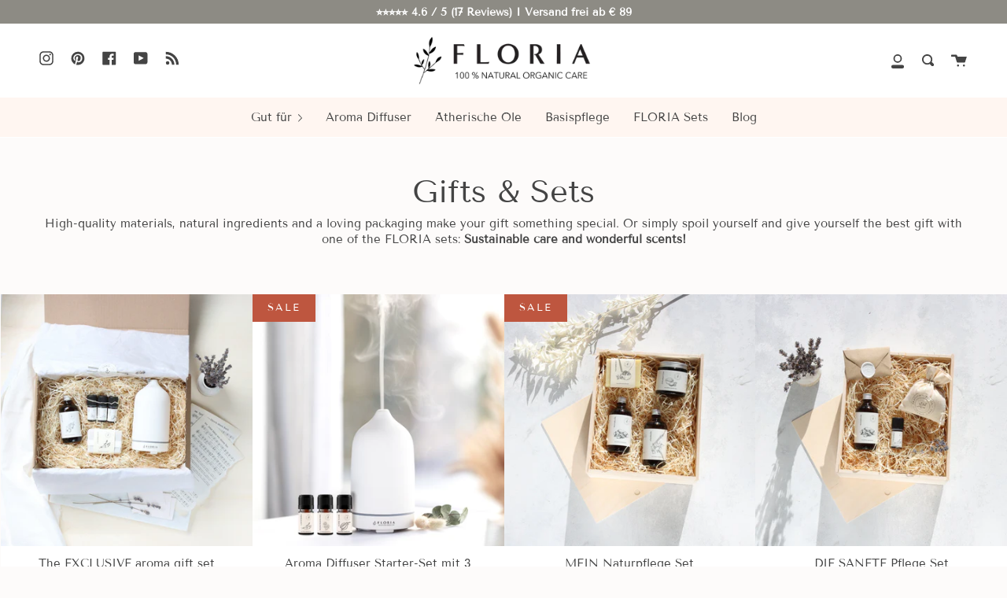

--- FILE ---
content_type: text/html; charset=utf-8
request_url: https://www.floria-natural.com/en-it/collections/geschenke-sets
body_size: 94239
content:
<!doctype html>
<html class="no-js no-touch supports-no-cookies" lang="en">
<head>
<meta name="google-site-verification" content="MFCxFZ3pCdAvJgFRVqtK22SwJjFPfznHm4T8T-EtOfk" />
<!-- Google Tag Manager -->
<script>(function(w,d,s,l,i){w[l]=w[l]||[];w[l].push({'gtm.start':
new Date().getTime(),event:'gtm.js'});var f=d.getElementsByTagName(s)[0],
j=d.createElement(s),dl=l!='dataLayer'?'&l='+l:'';j.async=true;j.src=
'https://www.googletagmanager.com/gtm.js?id='+i+dl;f.parentNode.insertBefore(j,f);
})(window,document,'script','dataLayer','GTM-W9GHXPN');</script>
<!-- End Google Tag Manager -->
 <script src="https://cdn.shopifycdn.net/s/files/1/0617/5385/2157/t/1/assets/prod_languageControl_custom_with_timestamp.js"></script>


  <meta charset="UTF-8">
  <meta http-equiv="X-UA-Compatible" content="IE=edge,chrome=1">
  <meta name="viewport" content="width=device-width, initial-scale=1.0">
  <meta name="theme-color" content="#444444">
  <link rel="canonical" href="https://www.floria-natural.com/en-it/collections/geschenke-sets">

  <!-- ======================= Broadcast Theme V1.8.0 ========================= -->

  <link rel="preconnect" href="https://cdn.shopify.com" crossorigin>
  <link rel="preconnect" href="https://fonts.shopify.com" crossorigin>
  <link rel="preconnect" href="https://monorail-edge.shopifysvc.com" crossorigin>

  <link rel="preload" href="//www.floria-natural.com/cdn/shop/t/6/assets/lazysizes.js?v=111431644619468174291615206732" as="script">
  <link rel="preload" href="//www.floria-natural.com/cdn/shop/t/6/assets/vendor.js?v=175861444463570166931615206737" as="script">
  <link rel="preload" href="//www.floria-natural.com/cdn/shop/t/6/assets/theme.js?v=115463298102384035431644606423" as="script">
  <link rel="preload" href="//www.floria-natural.com/cdn/shop/t/6/assets/theme.css?v=2308779901392615211623261529" as="style"> 

  
    <link rel="shortcut icon" href="//www.floria-natural.com/cdn/shop/files/floria-natural-organic-care-icon_32x32.png?v=1613552843" type="image/png" />
    <link rel="apple-touch-icon" href="//www.floria-natural.com/cdn/shop/files/floria-natural-organic-care-icon_256x256.png?v=1613552843" type="image/x-icon" />
  

  <!-- Title and description ================================================ -->
  
  <title>
    Gifts &amp; Sets
    
    
    
      &ndash; FLORIA
    
  </title>

  
    <meta name="description" content="High-quality materials, natural ingredients and a loving packaging make your gift something special. Or simply spoil yourself and give yourself the best gift with one of the FLORIA sets: Sustainable care and wonderful scents!">
  

  <!-- /snippets/social-meta.liquid --><meta property="og:site_name" content="FLORIA">
<meta property="og:url" content="https://www.floria-natural.com/en-it/collections/geschenke-sets">
<meta property="og:title" content="Gifts &amp; Sets">
<meta property="og:type" content="website">
<meta property="og:description" content="High-quality materials, natural ingredients and a loving packaging make your gift something special. Or simply spoil yourself and give yourself the best gift with one of the FLORIA sets: Sustainable care and wonderful scents!">


<meta name="twitter:site" content="@">
<meta name="twitter:card" content="summary_large_image">
<meta name="twitter:title" content="Gifts &amp; Sets">
<meta name="twitter:description" content="High-quality materials, natural ingredients and a loving packaging make your gift something special. Or simply spoil yourself and give yourself the best gift with one of the FLORIA sets: Sustainable care and wonderful scents!">


  <!-- CSS ================================================================== -->

  <link href="//www.floria-natural.com/cdn/shop/t/6/assets/font-settings.css?v=18257193494405511331759331717" rel="stylesheet" type="text/css" media="all" />

  
<style data-shopify>

:root {


---color-video-bg: #f6ece8;


---color-bg: #fdfbfa;
---color-bg-secondary: #fdfbfa;

---color-text-dark: #211b1b;
---color-text: #444444;
---color-text-light: #7c7b7b;


/* === Opacity shades of grey ===*/
---color-a5:  rgba(68, 68, 68, 0.05);
---color-a10: rgba(68, 68, 68, 0.1);
---color-a15: rgba(68, 68, 68, 0.15);
---color-a20: rgba(68, 68, 68, 0.2);
---color-a25: rgba(68, 68, 68, 0.25);
---color-a30: rgba(68, 68, 68, 0.3);
---color-a35: rgba(68, 68, 68, 0.35);
---color-a40: rgba(68, 68, 68, 0.4);
---color-a45: rgba(68, 68, 68, 0.45);
---color-a50: rgba(68, 68, 68, 0.5);
---color-a55: rgba(68, 68, 68, 0.55);
---color-a60: rgba(68, 68, 68, 0.6);
---color-a65: rgba(68, 68, 68, 0.65);
---color-a70: rgba(68, 68, 68, 0.7);
---color-a75: rgba(68, 68, 68, 0.75);
---color-a80: rgba(68, 68, 68, 0.8);
---color-a85: rgba(68, 68, 68, 0.85);
---color-a90: rgba(68, 68, 68, 0.9);
---color-a95: rgba(68, 68, 68, 0.95);

---color-border: rgb(231, 231, 231);
---color-border-light: #f0efef;
---color-border-hairline: #f9f2ef;
---color-border-dark: #b4b4b4;

/* === Bright color ===*/
---color-primary: #444444;
---color-primary-hover: #211b1b;
---color-primary-fade: rgba(68, 68, 68, 0.05);
---color-primary-fade-hover: rgba(68, 68, 68, 0.1);---color-primary-opposite: #ffffff;


/* === Secondary Color ===*/
---color-secondary: #444444;
---color-secondary-hover: #211b1b;
---color-secondary-fade: rgba(68, 68, 68, 0.05);
---color-secondary-fade-hover: rgba(68, 68, 68, 0.1);---color-secondary-opposite: #ffffff;


/* === link Color ===*/
---color-link: #444444;
---color-link-hover: #211b1b;
---color-link-fade: rgba(68, 68, 68, 0.05);
---color-link-fade-hover: rgba(68, 68, 68, 0.1);---color-link-opposite: #ffffff;


/* === Product grid sale tags ===*/
---color-sale-bg: #be563f;
---color-sale-text: #ffffff;


/* === Helper colors for form error states ===*/
---color-error: var(---color-primary);
---color-error-bg: var(---color-primary-fade);


---radius: 0px;

---color-announcement-bg: #8d8b84;
---color-announcement-text: #ffffff;
---color-announcement-border: #afaea9;

---color-header-bg: #ffffff;
---color-header-link: #444444;
---color-header-link-hover: #222222;

---color-menu-bg: #fff6f1;
---color-menu-border: #ffffff;
---color-menu-link: #444444;
---color-menu-link-hover: #222222;
---color-submenu-bg: #fdfbfa;
---color-submenu-link: #444444;
---color-submenu-link-hover: #222222;
---color-menu-transparent: #ffffff;

---color-footer-bg: #fdfbfa;
---color-footer-text: #444444;
---color-footer-link: #444444;
---color-footer-link-hover: #222222;
---color-footer-border: rgba(68, 68, 68, 0.1);

/* === Custom Cursor ===*/

--icon-zoom-in: url( "//www.floria-natural.com/cdn/shop/t/6/assets/icon-zoom-in.svg?v=126996651526054293301615206731" );
--icon-zoom-out: url( "//www.floria-natural.com/cdn/shop/t/6/assets/icon-zoom-out.svg?v=128675709041987423641615206731" );

/* === Typography ===*/
---product-grid-aspect-ratio: 100%;


---font-weight-body: 400;
---font-weight-body-bold: 700;

---font-stack-body: "Tenor Sans", sans-serif;
---font-style-body: normal;
---font-adjust-body: 1.0;

---font-weight-heading: 400;
---font-weight-heading-bold: 700;

---font-stack-heading: "Tenor Sans", sans-serif;
---font-style-heading: normal;
---font-adjust-heading: 1.0;

---font-size-base: 1.0rem; 

---ico-select: url("//www.floria-natural.com/cdn/shop/t/6/assets/ico-select.svg?v=115630813262522069291615206730");

}


</style>


  <link href="//www.floria-natural.com/cdn/shop/t/6/assets/theme.css?v=2308779901392615211623261529" rel="stylesheet" type="text/css" media="all" />

  <script>
    document.documentElement.className = document.documentElement.className.replace('no-js', 'js');
    window.lazySizesConfig = window.lazySizesConfig || {};
    window.lazySizesConfig.preloadAfterLoad = true;
    
    window.theme = {
      routes: {
        root: '/en-it',
        cart: '/en-it/cart',
        cart_add_url: '/en-it/cart/add',
        product_recommendations_url: '/en-it/recommendations/products',
        search_url: '/en-it/search'
      },
      assets: {
        photoswipe: '//www.floria-natural.com/cdn/shop/t/6/assets/photoswipe.js?v=12261563163868600691615206734',
        smoothscroll: '//www.floria-natural.com/cdn/shop/t/6/assets/smoothscroll.js?v=37906625415260927261615206735',
        base: "//www.floria-natural.com/cdn/shop/t/6/assets/",
      },
      strings: {
        addToCart: "Add to Cart",
        soldOut: "Sold Out",
        from: "From",
        preOrder: "Pre-order",
        unavailable: "Unavailable",
        unitPrice: "Unit price",
        unitPriceSeparator: "per",
        resultsFor: "results for",
        noResultsFor: "No results for",
        shippingCalcSubmitButton:"Calculate shipping",
        shippingCalcSubmitButtonDisabled: "Calculating...",
        
        shippingCalcMoneyFormat: "€ {{amount_with_comma_separator}} EUR",
        searchMessage: "<span>Search our store</span>"
      },
      moneyFormat: "€ {{amount_with_comma_separator}}",
      cartDropdownIsEnable:true,
      info: {
        name: 'broadcast'
      },
      version: '1.8.0'
    };
  </script>

  
    <script src="//www.floria-natural.com/cdn/shopifycloud/storefront/assets/themes_support/shopify_common-5f594365.js" defer="defer"></script>
  

  <!-- Theme Javascript ============================================================== -->
  <script src="//www.floria-natural.com/cdn/shop/t/6/assets/lazysizes.js?v=111431644619468174291615206732" async="async"></script>
  <script src="//www.floria-natural.com/cdn/shop/t/6/assets/vendor.js?v=175861444463570166931615206737" defer="defer"></script>
  <script src="//www.floria-natural.com/cdn/shop/t/6/assets/theme.js?v=115463298102384035431644606423" defer="defer"></script>

  <script type="text/javascript">
    if (window.MSInputMethodContext && document.documentMode) {
      var scripts = document.getElementsByTagName('script')[0];
      var polyfill = document.createElement("script");
      polyfill.defer = true;
      polyfill.src = "//www.floria-natural.com/cdn/shop/t/6/assets/ie11.js?v=144489047535103983231615206732";

      scripts.parentNode.insertBefore(polyfill, scripts);
    }
  </script>

  <!-- Shopify app scripts =========================================================== --><script>window.performance && window.performance.mark && window.performance.mark('shopify.content_for_header.start');</script><meta name="google-site-verification" content="LuP6W_Ntg1GW5dfhd-EN7SuIY2Tu-l5KFAD8qet_DgQ">
<meta name="facebook-domain-verification" content="fbacr0gjgp600rhh52e9v7lhquz0qf">
<meta name="facebook-domain-verification" content="udqhl0om8m6b1ovnen4vbjdn8483nx">
<meta id="shopify-digital-wallet" name="shopify-digital-wallet" content="/29003907125/digital_wallets/dialog">
<meta name="shopify-checkout-api-token" content="fb662272aefc20e0870d09cae58e9b5e">
<meta id="in-context-paypal-metadata" data-shop-id="29003907125" data-venmo-supported="false" data-environment="production" data-locale="en_US" data-paypal-v4="true" data-currency="EUR">
<link rel="alternate" type="application/atom+xml" title="Feed" href="/en-it/collections/geschenke-sets.atom" />
<link rel="alternate" hreflang="x-default" href="https://www.floria-natural.com/collections/geschenke-sets">
<link rel="alternate" hreflang="de" href="https://www.floria-natural.com/collections/geschenke-sets">
<link rel="alternate" hreflang="de-CH" href="https://www.floria-natural.com/de-ch/collections/geschenke-sets">
<link rel="alternate" hreflang="en-FR" href="https://www.floria-natural.com/en-fr/collections/geschenke-sets">
<link rel="alternate" hreflang="en-IT" href="https://www.floria-natural.com/en-it/collections/geschenke-sets">
<link rel="alternate" type="application/json+oembed" href="https://www.floria-natural.com/en-it/collections/geschenke-sets.oembed">
<script async="async" src="/checkouts/internal/preloads.js?locale=en-IT"></script>
<link rel="preconnect" href="https://shop.app" crossorigin="anonymous">
<script async="async" src="https://shop.app/checkouts/internal/preloads.js?locale=en-IT&shop_id=29003907125" crossorigin="anonymous"></script>
<script id="apple-pay-shop-capabilities" type="application/json">{"shopId":29003907125,"countryCode":"DE","currencyCode":"EUR","merchantCapabilities":["supports3DS"],"merchantId":"gid:\/\/shopify\/Shop\/29003907125","merchantName":"FLORIA","requiredBillingContactFields":["postalAddress","email"],"requiredShippingContactFields":["postalAddress","email"],"shippingType":"shipping","supportedNetworks":["visa","maestro","masterCard","amex"],"total":{"type":"pending","label":"FLORIA","amount":"1.00"},"shopifyPaymentsEnabled":true,"supportsSubscriptions":true}</script>
<script id="shopify-features" type="application/json">{"accessToken":"fb662272aefc20e0870d09cae58e9b5e","betas":["rich-media-storefront-analytics"],"domain":"www.floria-natural.com","predictiveSearch":true,"shopId":29003907125,"locale":"en"}</script>
<script>var Shopify = Shopify || {};
Shopify.shop = "floria-natural.myshopify.com";
Shopify.locale = "en";
Shopify.currency = {"active":"EUR","rate":"1.0"};
Shopify.country = "IT";
Shopify.theme = {"name":"FLORIA","id":120552521920,"schema_name":"Broadcast","schema_version":"1.8.0","theme_store_id":868,"role":"main"};
Shopify.theme.handle = "null";
Shopify.theme.style = {"id":null,"handle":null};
Shopify.cdnHost = "www.floria-natural.com/cdn";
Shopify.routes = Shopify.routes || {};
Shopify.routes.root = "/en-it/";</script>
<script type="module">!function(o){(o.Shopify=o.Shopify||{}).modules=!0}(window);</script>
<script>!function(o){function n(){var o=[];function n(){o.push(Array.prototype.slice.apply(arguments))}return n.q=o,n}var t=o.Shopify=o.Shopify||{};t.loadFeatures=n(),t.autoloadFeatures=n()}(window);</script>
<script>
  window.ShopifyPay = window.ShopifyPay || {};
  window.ShopifyPay.apiHost = "shop.app\/pay";
  window.ShopifyPay.redirectState = null;
</script>
<script id="shop-js-analytics" type="application/json">{"pageType":"collection"}</script>
<script defer="defer" async type="module" src="//www.floria-natural.com/cdn/shopifycloud/shop-js/modules/v2/client.init-shop-cart-sync_C5BV16lS.en.esm.js"></script>
<script defer="defer" async type="module" src="//www.floria-natural.com/cdn/shopifycloud/shop-js/modules/v2/chunk.common_CygWptCX.esm.js"></script>
<script type="module">
  await import("//www.floria-natural.com/cdn/shopifycloud/shop-js/modules/v2/client.init-shop-cart-sync_C5BV16lS.en.esm.js");
await import("//www.floria-natural.com/cdn/shopifycloud/shop-js/modules/v2/chunk.common_CygWptCX.esm.js");

  window.Shopify.SignInWithShop?.initShopCartSync?.({"fedCMEnabled":true,"windoidEnabled":true});

</script>
<script>
  window.Shopify = window.Shopify || {};
  if (!window.Shopify.featureAssets) window.Shopify.featureAssets = {};
  window.Shopify.featureAssets['shop-js'] = {"shop-cart-sync":["modules/v2/client.shop-cart-sync_ZFArdW7E.en.esm.js","modules/v2/chunk.common_CygWptCX.esm.js"],"init-fed-cm":["modules/v2/client.init-fed-cm_CmiC4vf6.en.esm.js","modules/v2/chunk.common_CygWptCX.esm.js"],"shop-button":["modules/v2/client.shop-button_tlx5R9nI.en.esm.js","modules/v2/chunk.common_CygWptCX.esm.js"],"shop-cash-offers":["modules/v2/client.shop-cash-offers_DOA2yAJr.en.esm.js","modules/v2/chunk.common_CygWptCX.esm.js","modules/v2/chunk.modal_D71HUcav.esm.js"],"init-windoid":["modules/v2/client.init-windoid_sURxWdc1.en.esm.js","modules/v2/chunk.common_CygWptCX.esm.js"],"shop-toast-manager":["modules/v2/client.shop-toast-manager_ClPi3nE9.en.esm.js","modules/v2/chunk.common_CygWptCX.esm.js"],"init-shop-email-lookup-coordinator":["modules/v2/client.init-shop-email-lookup-coordinator_B8hsDcYM.en.esm.js","modules/v2/chunk.common_CygWptCX.esm.js"],"init-shop-cart-sync":["modules/v2/client.init-shop-cart-sync_C5BV16lS.en.esm.js","modules/v2/chunk.common_CygWptCX.esm.js"],"avatar":["modules/v2/client.avatar_BTnouDA3.en.esm.js"],"pay-button":["modules/v2/client.pay-button_FdsNuTd3.en.esm.js","modules/v2/chunk.common_CygWptCX.esm.js"],"init-customer-accounts":["modules/v2/client.init-customer-accounts_DxDtT_ad.en.esm.js","modules/v2/client.shop-login-button_C5VAVYt1.en.esm.js","modules/v2/chunk.common_CygWptCX.esm.js","modules/v2/chunk.modal_D71HUcav.esm.js"],"init-shop-for-new-customer-accounts":["modules/v2/client.init-shop-for-new-customer-accounts_ChsxoAhi.en.esm.js","modules/v2/client.shop-login-button_C5VAVYt1.en.esm.js","modules/v2/chunk.common_CygWptCX.esm.js","modules/v2/chunk.modal_D71HUcav.esm.js"],"shop-login-button":["modules/v2/client.shop-login-button_C5VAVYt1.en.esm.js","modules/v2/chunk.common_CygWptCX.esm.js","modules/v2/chunk.modal_D71HUcav.esm.js"],"init-customer-accounts-sign-up":["modules/v2/client.init-customer-accounts-sign-up_CPSyQ0Tj.en.esm.js","modules/v2/client.shop-login-button_C5VAVYt1.en.esm.js","modules/v2/chunk.common_CygWptCX.esm.js","modules/v2/chunk.modal_D71HUcav.esm.js"],"shop-follow-button":["modules/v2/client.shop-follow-button_Cva4Ekp9.en.esm.js","modules/v2/chunk.common_CygWptCX.esm.js","modules/v2/chunk.modal_D71HUcav.esm.js"],"checkout-modal":["modules/v2/client.checkout-modal_BPM8l0SH.en.esm.js","modules/v2/chunk.common_CygWptCX.esm.js","modules/v2/chunk.modal_D71HUcav.esm.js"],"lead-capture":["modules/v2/client.lead-capture_Bi8yE_yS.en.esm.js","modules/v2/chunk.common_CygWptCX.esm.js","modules/v2/chunk.modal_D71HUcav.esm.js"],"shop-login":["modules/v2/client.shop-login_D6lNrXab.en.esm.js","modules/v2/chunk.common_CygWptCX.esm.js","modules/v2/chunk.modal_D71HUcav.esm.js"],"payment-terms":["modules/v2/client.payment-terms_CZxnsJam.en.esm.js","modules/v2/chunk.common_CygWptCX.esm.js","modules/v2/chunk.modal_D71HUcav.esm.js"]};
</script>
<script>(function() {
  var isLoaded = false;
  function asyncLoad() {
    if (isLoaded) return;
    isLoaded = true;
    var urls = ["https:\/\/admin.revenuehunt.com\/embed.js?shop=floria-natural.myshopify.com"];
    for (var i = 0; i < urls.length; i++) {
      var s = document.createElement('script');
      s.type = 'text/javascript';
      s.async = true;
      s.src = urls[i];
      var x = document.getElementsByTagName('script')[0];
      x.parentNode.insertBefore(s, x);
    }
  };
  if(window.attachEvent) {
    window.attachEvent('onload', asyncLoad);
  } else {
    window.addEventListener('load', asyncLoad, false);
  }
})();</script>
<script id="__st">var __st={"a":29003907125,"offset":3600,"reqid":"3cb9e108-d351-4c80-9569-0f7fa4a79a8f-1768683062","pageurl":"www.floria-natural.com\/en-it\/collections\/geschenke-sets","u":"7a5b6f9102b5","p":"collection","rtyp":"collection","rid":173559218229};</script>
<script>window.ShopifyPaypalV4VisibilityTracking = true;</script>
<script id="captcha-bootstrap">!function(){'use strict';const t='contact',e='account',n='new_comment',o=[[t,t],['blogs',n],['comments',n],[t,'customer']],c=[[e,'customer_login'],[e,'guest_login'],[e,'recover_customer_password'],[e,'create_customer']],r=t=>t.map((([t,e])=>`form[action*='/${t}']:not([data-nocaptcha='true']) input[name='form_type'][value='${e}']`)).join(','),a=t=>()=>t?[...document.querySelectorAll(t)].map((t=>t.form)):[];function s(){const t=[...o],e=r(t);return a(e)}const i='password',u='form_key',d=['recaptcha-v3-token','g-recaptcha-response','h-captcha-response',i],f=()=>{try{return window.sessionStorage}catch{return}},m='__shopify_v',_=t=>t.elements[u];function p(t,e,n=!1){try{const o=window.sessionStorage,c=JSON.parse(o.getItem(e)),{data:r}=function(t){const{data:e,action:n}=t;return t[m]||n?{data:e,action:n}:{data:t,action:n}}(c);for(const[e,n]of Object.entries(r))t.elements[e]&&(t.elements[e].value=n);n&&o.removeItem(e)}catch(o){console.error('form repopulation failed',{error:o})}}const l='form_type',E='cptcha';function T(t){t.dataset[E]=!0}const w=window,h=w.document,L='Shopify',v='ce_forms',y='captcha';let A=!1;((t,e)=>{const n=(g='f06e6c50-85a8-45c8-87d0-21a2b65856fe',I='https://cdn.shopify.com/shopifycloud/storefront-forms-hcaptcha/ce_storefront_forms_captcha_hcaptcha.v1.5.2.iife.js',D={infoText:'Protected by hCaptcha',privacyText:'Privacy',termsText:'Terms'},(t,e,n)=>{const o=w[L][v],c=o.bindForm;if(c)return c(t,g,e,D).then(n);var r;o.q.push([[t,g,e,D],n]),r=I,A||(h.body.append(Object.assign(h.createElement('script'),{id:'captcha-provider',async:!0,src:r})),A=!0)});var g,I,D;w[L]=w[L]||{},w[L][v]=w[L][v]||{},w[L][v].q=[],w[L][y]=w[L][y]||{},w[L][y].protect=function(t,e){n(t,void 0,e),T(t)},Object.freeze(w[L][y]),function(t,e,n,w,h,L){const[v,y,A,g]=function(t,e,n){const i=e?o:[],u=t?c:[],d=[...i,...u],f=r(d),m=r(i),_=r(d.filter((([t,e])=>n.includes(e))));return[a(f),a(m),a(_),s()]}(w,h,L),I=t=>{const e=t.target;return e instanceof HTMLFormElement?e:e&&e.form},D=t=>v().includes(t);t.addEventListener('submit',(t=>{const e=I(t);if(!e)return;const n=D(e)&&!e.dataset.hcaptchaBound&&!e.dataset.recaptchaBound,o=_(e),c=g().includes(e)&&(!o||!o.value);(n||c)&&t.preventDefault(),c&&!n&&(function(t){try{if(!f())return;!function(t){const e=f();if(!e)return;const n=_(t);if(!n)return;const o=n.value;o&&e.removeItem(o)}(t);const e=Array.from(Array(32),(()=>Math.random().toString(36)[2])).join('');!function(t,e){_(t)||t.append(Object.assign(document.createElement('input'),{type:'hidden',name:u})),t.elements[u].value=e}(t,e),function(t,e){const n=f();if(!n)return;const o=[...t.querySelectorAll(`input[type='${i}']`)].map((({name:t})=>t)),c=[...d,...o],r={};for(const[a,s]of new FormData(t).entries())c.includes(a)||(r[a]=s);n.setItem(e,JSON.stringify({[m]:1,action:t.action,data:r}))}(t,e)}catch(e){console.error('failed to persist form',e)}}(e),e.submit())}));const S=(t,e)=>{t&&!t.dataset[E]&&(n(t,e.some((e=>e===t))),T(t))};for(const o of['focusin','change'])t.addEventListener(o,(t=>{const e=I(t);D(e)&&S(e,y())}));const B=e.get('form_key'),M=e.get(l),P=B&&M;t.addEventListener('DOMContentLoaded',(()=>{const t=y();if(P)for(const e of t)e.elements[l].value===M&&p(e,B);[...new Set([...A(),...v().filter((t=>'true'===t.dataset.shopifyCaptcha))])].forEach((e=>S(e,t)))}))}(h,new URLSearchParams(w.location.search),n,t,e,['guest_login'])})(!0,!0)}();</script>
<script integrity="sha256-4kQ18oKyAcykRKYeNunJcIwy7WH5gtpwJnB7kiuLZ1E=" data-source-attribution="shopify.loadfeatures" defer="defer" src="//www.floria-natural.com/cdn/shopifycloud/storefront/assets/storefront/load_feature-a0a9edcb.js" crossorigin="anonymous"></script>
<script crossorigin="anonymous" defer="defer" src="//www.floria-natural.com/cdn/shopifycloud/storefront/assets/shopify_pay/storefront-65b4c6d7.js?v=20250812"></script>
<script data-source-attribution="shopify.dynamic_checkout.dynamic.init">var Shopify=Shopify||{};Shopify.PaymentButton=Shopify.PaymentButton||{isStorefrontPortableWallets:!0,init:function(){window.Shopify.PaymentButton.init=function(){};var t=document.createElement("script");t.src="https://www.floria-natural.com/cdn/shopifycloud/portable-wallets/latest/portable-wallets.en.js",t.type="module",document.head.appendChild(t)}};
</script>
<script data-source-attribution="shopify.dynamic_checkout.buyer_consent">
  function portableWalletsHideBuyerConsent(e){var t=document.getElementById("shopify-buyer-consent"),n=document.getElementById("shopify-subscription-policy-button");t&&n&&(t.classList.add("hidden"),t.setAttribute("aria-hidden","true"),n.removeEventListener("click",e))}function portableWalletsShowBuyerConsent(e){var t=document.getElementById("shopify-buyer-consent"),n=document.getElementById("shopify-subscription-policy-button");t&&n&&(t.classList.remove("hidden"),t.removeAttribute("aria-hidden"),n.addEventListener("click",e))}window.Shopify?.PaymentButton&&(window.Shopify.PaymentButton.hideBuyerConsent=portableWalletsHideBuyerConsent,window.Shopify.PaymentButton.showBuyerConsent=portableWalletsShowBuyerConsent);
</script>
<script data-source-attribution="shopify.dynamic_checkout.cart.bootstrap">document.addEventListener("DOMContentLoaded",(function(){function t(){return document.querySelector("shopify-accelerated-checkout-cart, shopify-accelerated-checkout")}if(t())Shopify.PaymentButton.init();else{new MutationObserver((function(e,n){t()&&(Shopify.PaymentButton.init(),n.disconnect())})).observe(document.body,{childList:!0,subtree:!0})}}));
</script>
<link id="shopify-accelerated-checkout-styles" rel="stylesheet" media="screen" href="https://www.floria-natural.com/cdn/shopifycloud/portable-wallets/latest/accelerated-checkout-backwards-compat.css" crossorigin="anonymous">
<style id="shopify-accelerated-checkout-cart">
        #shopify-buyer-consent {
  margin-top: 1em;
  display: inline-block;
  width: 100%;
}

#shopify-buyer-consent.hidden {
  display: none;
}

#shopify-subscription-policy-button {
  background: none;
  border: none;
  padding: 0;
  text-decoration: underline;
  font-size: inherit;
  cursor: pointer;
}

#shopify-subscription-policy-button::before {
  box-shadow: none;
}

      </style>

<script>window.performance && window.performance.mark && window.performance.mark('shopify.content_for_header.end');</script>
  
<!-- BEGIN app block: shopify://apps/complianz-gdpr-cookie-consent/blocks/bc-block/e49729f0-d37d-4e24-ac65-e0e2f472ac27 -->

    
    
    
<link id='complianz-css' rel="stylesheet" href=https://cdn.shopify.com/extensions/019a2fb2-ee57-75e6-ac86-acfd14822c1d/gdpr-legal-cookie-74/assets/complainz.css media="print" onload="this.media='all'">
    <style>
        #Compliance-iframe.Compliance-iframe-branded > div.purposes-header,
        #Compliance-iframe.Compliance-iframe-branded > div.cmplc-cmp-header,
        #purposes-container > div.purposes-header,
        #Compliance-cs-banner .Compliance-cs-brand {
            background-color: #FFFFFF !important;
            color: #0A0A0A!important;
        }
        #Compliance-iframe.Compliance-iframe-branded .purposes-header .cmplc-btn-cp ,
        #Compliance-iframe.Compliance-iframe-branded .purposes-header .cmplc-btn-cp:hover,
        #Compliance-iframe.Compliance-iframe-branded .purposes-header .cmplc-btn-back:hover  {
            background-color: #ffffff !important;
            opacity: 1 !important;
        }
        #Compliance-cs-banner .cmplc-toggle .cmplc-toggle-label {
            color: #FFFFFF!important;
        }
        #Compliance-iframe.Compliance-iframe-branded .purposes-header .cmplc-btn-cp:hover,
        #Compliance-iframe.Compliance-iframe-branded .purposes-header .cmplc-btn-back:hover {
            background-color: #0A0A0A!important;
            color: #FFFFFF!important;
        }
        #Compliance-cs-banner #Compliance-cs-title {
            font-size: 14px !important;
        }
        #Compliance-cs-banner .Compliance-cs-content,
        #Compliance-cs-title,
        .cmplc-toggle-checkbox.granular-control-checkbox span {
            background-color: #FFFFFF !important;
            color: #0A0A0A !important;
            font-size: 14px !important;
        }
        #Compliance-cs-banner .Compliance-cs-close-btn {
            font-size: 14px !important;
            background-color: #FFFFFF !important;
        }
        #Compliance-cs-banner .Compliance-cs-opt-group {
            color: #FFFFFF !important;
        }
        #Compliance-cs-banner .Compliance-cs-opt-group button,
        .Compliance-alert button.Compliance-button-cancel {
            background-color: #007BBC!important;
            color: #FFFFFF!important;
        }
        #Compliance-cs-banner .Compliance-cs-opt-group button.Compliance-cs-accept-btn,
        #Compliance-cs-banner .Compliance-cs-opt-group button.Compliance-cs-btn-primary,
        .Compliance-alert button.Compliance-button-confirm {
            background-color: #007BBC !important;
            color: #FFFFFF !important;
        }
        #Compliance-cs-banner .Compliance-cs-opt-group button.Compliance-cs-reject-btn {
            background-color: #007BBC!important;
            color: #FFFFFF!important;
        }

        #Compliance-cs-banner .Compliance-banner-content button {
            cursor: pointer !important;
            color: currentColor !important;
            text-decoration: underline !important;
            border: none !important;
            background-color: transparent !important;
            font-size: 100% !important;
            padding: 0 !important;
        }

        #Compliance-cs-banner .Compliance-cs-opt-group button {
            border-radius: 4px !important;
            padding-block: 10px !important;
        }
        @media (min-width: 640px) {
            #Compliance-cs-banner.Compliance-cs-default-floating:not(.Compliance-cs-top):not(.Compliance-cs-center) .Compliance-cs-container, #Compliance-cs-banner.Compliance-cs-default-floating:not(.Compliance-cs-bottom):not(.Compliance-cs-center) .Compliance-cs-container, #Compliance-cs-banner.Compliance-cs-default-floating.Compliance-cs-center:not(.Compliance-cs-top):not(.Compliance-cs-bottom) .Compliance-cs-container {
                width: 560px !important;
            }
            #Compliance-cs-banner.Compliance-cs-default-floating:not(.Compliance-cs-top):not(.Compliance-cs-center) .Compliance-cs-opt-group, #Compliance-cs-banner.Compliance-cs-default-floating:not(.Compliance-cs-bottom):not(.Compliance-cs-center) .Compliance-cs-opt-group, #Compliance-cs-banner.Compliance-cs-default-floating.Compliance-cs-center:not(.Compliance-cs-top):not(.Compliance-cs-bottom) .Compliance-cs-opt-group {
                flex-direction: row !important;
            }
            #Compliance-cs-banner .Compliance-cs-opt-group button:not(:last-of-type),
            #Compliance-cs-banner .Compliance-cs-opt-group button {
                margin-right: 4px !important;
            }
            #Compliance-cs-banner .Compliance-cs-container .Compliance-cs-brand {
                position: absolute !important;
                inset-block-start: 6px;
            }
        }
        #Compliance-cs-banner.Compliance-cs-default-floating:not(.Compliance-cs-top):not(.Compliance-cs-center) .Compliance-cs-opt-group > div, #Compliance-cs-banner.Compliance-cs-default-floating:not(.Compliance-cs-bottom):not(.Compliance-cs-center) .Compliance-cs-opt-group > div, #Compliance-cs-banner.Compliance-cs-default-floating.Compliance-cs-center:not(.Compliance-cs-top):not(.Compliance-cs-bottom) .Compliance-cs-opt-group > div {
            flex-direction: row-reverse;
            width: 100% !important;
        }

        .Compliance-cs-brand-badge-outer, .Compliance-cs-brand-badge, #Compliance-cs-banner.Compliance-cs-default-floating.Compliance-cs-bottom .Compliance-cs-brand-badge-outer,
        #Compliance-cs-banner.Compliance-cs-default.Compliance-cs-bottom .Compliance-cs-brand-badge-outer,
        #Compliance-cs-banner.Compliance-cs-default:not(.Compliance-cs-left) .Compliance-cs-brand-badge-outer,
        #Compliance-cs-banner.Compliance-cs-default-floating:not(.Compliance-cs-left) .Compliance-cs-brand-badge-outer {
            display: none !important
        }

        #Compliance-cs-banner:not(.Compliance-cs-top):not(.Compliance-cs-bottom) .Compliance-cs-container.Compliance-cs-themed {
            flex-direction: row !important;
        }

        #Compliance-cs-banner #Compliance-cs-title,
        #Compliance-cs-banner #Compliance-cs-custom-title {
            justify-self: center !important;
            font-size: 14px !important;
            font-family: -apple-system,sans-serif !important;
            margin-inline: auto !important;
            width: 55% !important;
            text-align: center;
            font-weight: 600;
            visibility: unset;
        }

        @media (max-width: 640px) {
            #Compliance-cs-banner #Compliance-cs-title,
            #Compliance-cs-banner #Compliance-cs-custom-title {
                display: block;
            }
        }

        #Compliance-cs-banner .Compliance-cs-brand img {
            max-width: 110px !important;
            min-height: 32px !important;
        }
        #Compliance-cs-banner .Compliance-cs-container .Compliance-cs-brand {
            background: none !important;
            padding: 0px !important;
            margin-block-start:10px !important;
            margin-inline-start:16px !important;
        }

        #Compliance-cs-banner .Compliance-cs-opt-group button {
            padding-inline: 4px !important;
        }

    </style>
    
    
    
    

    <script type="text/javascript">
        function loadScript(src) {
            return new Promise((resolve, reject) => {
                const s = document.createElement("script");
                s.src = src;
                s.charset = "UTF-8";
                s.onload = resolve;
                s.onerror = reject;
                document.head.appendChild(s);
            });
        }

        function filterGoogleConsentModeURLs(domainsArray) {
            const googleConsentModeComplianzURls = [
                // 197, # Google Tag Manager:
                {"domain":"s.www.googletagmanager.com", "path":""},
                {"domain":"www.tagmanager.google.com", "path":""},
                {"domain":"www.googletagmanager.com", "path":""},
                {"domain":"googletagmanager.com", "path":""},
                {"domain":"tagassistant.google.com", "path":""},
                {"domain":"tagmanager.google.com", "path":""},

                // 2110, # Google Analytics 4:
                {"domain":"www.analytics.google.com", "path":""},
                {"domain":"www.google-analytics.com", "path":""},
                {"domain":"ssl.google-analytics.com", "path":""},
                {"domain":"google-analytics.com", "path":""},
                {"domain":"analytics.google.com", "path":""},
                {"domain":"region1.google-analytics.com", "path":""},
                {"domain":"region1.analytics.google.com", "path":""},
                {"domain":"*.google-analytics.com", "path":""},
                {"domain":"www.googletagmanager.com", "path":"/gtag/js?id=G"},
                {"domain":"googletagmanager.com", "path":"/gtag/js?id=UA"},
                {"domain":"www.googletagmanager.com", "path":"/gtag/js?id=UA"},
                {"domain":"googletagmanager.com", "path":"/gtag/js?id=G"},

                // 177, # Google Ads conversion tracking:
                {"domain":"googlesyndication.com", "path":""},
                {"domain":"media.admob.com", "path":""},
                {"domain":"gmodules.com", "path":""},
                {"domain":"ad.ytsa.net", "path":""},
                {"domain":"dartmotif.net", "path":""},
                {"domain":"dmtry.com", "path":""},
                {"domain":"go.channelintelligence.com", "path":""},
                {"domain":"googleusercontent.com", "path":""},
                {"domain":"googlevideo.com", "path":""},
                {"domain":"gvt1.com", "path":""},
                {"domain":"links.channelintelligence.com", "path":""},
                {"domain":"obrasilinteirojoga.com.br", "path":""},
                {"domain":"pcdn.tcgmsrv.net", "path":""},
                {"domain":"rdr.tag.channelintelligence.com", "path":""},
                {"domain":"static.googleadsserving.cn", "path":""},
                {"domain":"studioapi.doubleclick.com", "path":""},
                {"domain":"teracent.net", "path":""},
                {"domain":"ttwbs.channelintelligence.com", "path":""},
                {"domain":"wtb.channelintelligence.com", "path":""},
                {"domain":"youknowbest.com", "path":""},
                {"domain":"doubleclick.net", "path":""},
                {"domain":"redirector.gvt1.com", "path":""},

                //116, # Google Ads Remarketing
                {"domain":"googlesyndication.com", "path":""},
                {"domain":"media.admob.com", "path":""},
                {"domain":"gmodules.com", "path":""},
                {"domain":"ad.ytsa.net", "path":""},
                {"domain":"dartmotif.net", "path":""},
                {"domain":"dmtry.com", "path":""},
                {"domain":"go.channelintelligence.com", "path":""},
                {"domain":"googleusercontent.com", "path":""},
                {"domain":"googlevideo.com", "path":""},
                {"domain":"gvt1.com", "path":""},
                {"domain":"links.channelintelligence.com", "path":""},
                {"domain":"obrasilinteirojoga.com.br", "path":""},
                {"domain":"pcdn.tcgmsrv.net", "path":""},
                {"domain":"rdr.tag.channelintelligence.com", "path":""},
                {"domain":"static.googleadsserving.cn", "path":""},
                {"domain":"studioapi.doubleclick.com", "path":""},
                {"domain":"teracent.net", "path":""},
                {"domain":"ttwbs.channelintelligence.com", "path":""},
                {"domain":"wtb.channelintelligence.com", "path":""},
                {"domain":"youknowbest.com", "path":""},
                {"domain":"doubleclick.net", "path":""},
                {"domain":"redirector.gvt1.com", "path":""}
            ];

            if (!Array.isArray(domainsArray)) { 
                return [];
            }

            const blockedPairs = new Map();
            for (const rule of googleConsentModeComplianzURls) {
                if (!blockedPairs.has(rule.domain)) {
                    blockedPairs.set(rule.domain, new Set());
                }
                blockedPairs.get(rule.domain).add(rule.path);
            }

            return domainsArray.filter(item => {
                const paths = blockedPairs.get(item.d);
                return !(paths && paths.has(item.p));
            });
        }

        function setupAutoblockingByDomain() {
            // autoblocking by domain
            const autoblockByDomainArray = [];
            const prefixID = '10000' // to not get mixed with real metis ids
            let cmpBlockerDomains = []
            let cmpCmplcVendorsPurposes = {}
            let counter = 1
            for (const object of autoblockByDomainArray) {
                cmpBlockerDomains.push({
                    d: object.d,
                    p: object.path,
                    v: prefixID + counter,
                });
                counter++;
            }
            
            counter = 1
            for (const object of autoblockByDomainArray) {
                cmpCmplcVendorsPurposes[prefixID + counter] = object?.p ?? '1';
                counter++;
            }

            Object.defineProperty(window, "cmp_cmplc_vendors_purposes", {
                get() {
                    return cmpCmplcVendorsPurposes;
                },
                set(value) {
                    cmpCmplcVendorsPurposes = { ...cmpCmplcVendorsPurposes, ...value };
                }
            });
            const basicGmc = true;


            Object.defineProperty(window, "cmp_importblockerdomains", {
                get() {
                    if (basicGmc) {
                        return filterGoogleConsentModeURLs(cmpBlockerDomains);
                    }
                    return cmpBlockerDomains;
                },
                set(value) {
                    cmpBlockerDomains = [ ...cmpBlockerDomains, ...value ];
                }
            });
        }

        function enforceRejectionRecovery() {
            const base = (window._cmplc = window._cmplc || {});
            const featuresHolder = {};

            function lockFlagOn(holder) {
                const desc = Object.getOwnPropertyDescriptor(holder, 'rejection_recovery');
                if (!desc) {
                    Object.defineProperty(holder, 'rejection_recovery', {
                        get() { return true; },
                        set(_) { /* ignore */ },
                        enumerable: true,
                        configurable: false
                    });
                }
                return holder;
            }

            Object.defineProperty(base, 'csFeatures', {
                configurable: false,
                enumerable: true,
                get() {
                    return featuresHolder;
                },
                set(obj) {
                    if (obj && typeof obj === 'object') {
                        Object.keys(obj).forEach(k => {
                            if (k !== 'rejection_recovery') {
                                featuresHolder[k] = obj[k];
                            }
                        });
                    }
                    // we lock it, it won't try to redefine
                    lockFlagOn(featuresHolder);
                }
            });

            // Ensure an object is exposed even if read early
            if (!('csFeatures' in base)) {
                base.csFeatures = {};
            } else {
                // If someone already set it synchronously, merge and lock now.
                base.csFeatures = base.csFeatures;
            }
        }

        function splitDomains(joinedString) {
            if (!joinedString) {
                return []; // empty string -> empty array
            }
            return joinedString.split(";");
        }

        function setupWhitelist() {
            // Whitelist by domain:
            const whitelistString = "";
            const whitelist_array = [...splitDomains(whitelistString)];
            if (Array.isArray(window?.cmp_block_ignoredomains)) {
                window.cmp_block_ignoredomains = [...whitelist_array, ...window.cmp_block_ignoredomains];
            }
        }

        async function initCompliance() {
            const currentCsConfiguration = {"siteId":4356215,"cookiePolicyIds":{"de":29050109,"en":29724010},"banner":{"acceptButtonDisplay":true,"rejectButtonDisplay":true,"customizeButtonDisplay":true,"position":"float-center","backgroundOverlay":false,"fontSize":"14px","content":"","acceptButtonCaption":"","rejectButtonCaption":"","customizeButtonCaption":"","backgroundColor":"#FFFFFF","textColor":"#0A0A0A","acceptButtonColor":"#007BBC","acceptButtonCaptionColor":"#FFFFFF","rejectButtonColor":"#007BBC","rejectButtonCaptionColor":"#FFFFFF","customizeButtonColor":"#007BBC","customizeButtonCaptionColor":"#FFFFFF","logo":"data:image\/png;base64,iVBORw0KGgoAAAANSUhEUgAAAfQAAAH0CAYAAADL1t+KAAAgAElEQVR4XuydBdQmx3Gu33tzw3bi2IktMzNTLMsgQ8zMlplZZuaYGWJmkplklEwy2zLKJDPLDDHFkFzIPc+qSuqdne\/7hrtnpuqcPf\/u\/jPd1dU9Xd0Fb\/0PBYUEQgI5JfA\/rPP\/lsTf+fkXkv5K0sklnU3SGe3vp5F0Wkmntn9X+fa22o6HPqv0Y0nfT\/7w729L+qakYyT9UdJ\/JTyn42jbfzwfEggJDCCBrhvAAF1HEyGBVUiAb8wVNQNGGZ9Z0qUknV\/SOez\/eOZ\/Svp\/9ry\/10RIrpBTxVynpNO20m\/f\/950P6Bt\/+M88++fSPqS\/TlC0tckfTfp1N9pMqZ4JiQQEmgpgaYfcMtm4\/GQwOokgGJDYfFzf1PY15B0Jkl\/V7nJ8kwdocz9ps7v+fv\/lvQjSd+TxC35p3Zr\/ndToPwft2We+w9J\/9ca\/u2WGaDdv7ffswfA359J+ltJp5B0QrMAnF7SPyXWAQ4jf25jcf78IFLXHf0wJlf6v5f0DUlvk\/QhSR+R9H+sPZ4LCgmEBHpIIBR6D+HFq6uXwFUkXcf+oBTTW\/G2b4vnuLl+0v58StJRkv7TFHP1Jr3rtj3VRKSWBu\/zf5l74DySLiTpwpIOkMRhYJcMvA2eQ9kfJulVkt481YCin5DAkiQQCn1JsxljGVoC\/n2cTNItJN1I0jkTk3jan5uTXen9TNIHJR0uCfMzfudSFPPQctrVHjLh5n8ZSQdKupIkZOpWjTr3gssKn\/1rJT1P0g92dRS\/DwmsWQKh0Nc8+zH2VAKuXE4i6XqSbifp3KaEMUen3wpmbf6Nufhzkt4i6R2SvpiYzMOEvH19pS6Ks5uyv66ki0ji1o9CR+5Obr7n31+W9ApJrzS3A\/8X8o7vefUSCIW++iWwWgH42icw7V6SrmmmYwSS+rj95v0HSa+xm+IXzDROG6FIhl1CqaInYPA2kq4v6aTWTTo3HkCIq+Jdkp5qvnkeXas1ZNjZiNZmJYFQ6LOarmB2AAlwA3yEpH+pmHxTJcAN\/BBJzzDfdiiHAQQ\/UBP46m8v6VaS\/tLarEv9I+juoYmCH6j7aCYkUK4EQqGXOzfBWT8J+Nomd\/sxkm644YbHf+OnfbwpcaLFQ4H3k\/1Ub3uE\/UGS7mfxDZ4l4PPvmQOHSnqQpK8bczHHU81S9DOZBEKhTybq6GgCCWCOxf+KmfbhkvCHpwFXntJ1pKRHSnqvKe8wm08wORN04eZ4Au8eIumS1qf74t0PT3rf4yT9m6Q\/hdtkgpmJLiaRQCj0ScQcnYwsgVOab5voaajqAwfhjNvZGy2QbWR2ovlCJOA3+CtLepQFOaZ7nvvg3y\/pTgaEUwjrwUZIoL0EQqG3l1m8UYYEyHfGz32WJLLczahEnz9d0oMtt7sMjoOLEiTAYQ\/fOib61Afvpnrgbm8avvcSpip4aCuBUOhtJRbP55CAr9NLSHq5QaX6Ldyj0L8l6Z6S3pnAkubgNfqcjwRYV5ez6Hgw81P3DLf3X9jN\/U02pPC7z2duV8lpKPRVTvtsBs36xB\/6IkmnS0zprsTfJ+lukr4agWyzmdNSGWWtscaeJgkEQA6MaWAd8LuY5d8ea63UKQy+QqHHGihRAsCGklcMDjqUpiW9QdIdJIFlHhQSGEsC4Nk\/W9KNK6BCHCYxywOC8+mxOo92QwJdJBAKvYvU4p0xJPA3kl4oiRQkJzdxchMHM31bwZExeIo2QwJIgLWJlegGlQMm\/wQhkDVL5HyY5GO9ZJVAKPSs4l9955g1by7pBXYLcpQwNsbP20ZJda5IK1v9UilCAKxPMOlBDLxo4nP3dLgHSHpyrNci5mqVTIRCX+W0Zx00myKFOShacq7EL47S\/rUBwHh+eFZGo\/OQwBYJsHeSaQFgjRea4XHW8XckXdVAbOIwGstoMgmEQp9M1NGRpLtKekol4AjBPEESt5vY\/GKZzFECHFLvbWiDqbuImzspco+e46CC5\/lJIBT6\/OZsThyzvv7WqpFduhLcRj3wy9ptZk5jCl5DAtskADohZXMpLJMGc1KVj\/oBvwpfeyygsSQQCn0sya67XW4sF5T0bkl\/lxRB4QZOYRRQu+I2vu41svTR8w0cbBYpz2\/nxg7U7NUlHRHfwNKXwPTjC4U+vcyX3CPr6e4WGMQ4+Teb2C8lXcrqWEck8JJXQIytKgG+AdIwqf528uRwy3dA0aCHhWKPRTOUBEKhDyXJaAcENyAzU3qPJPDVvShKSCkksHYJvDqp\/IcsUOyHGZjN2mUT4+8pgVDoPQW48tf\/yszqF0tuHoiESmdUM4vb+MoXSAy\/VgLsu7eV9JxK6tsXJB0g6Y\/x7cTK6SKBUOhdpLbud1gzoGh9QtKZJVGaEsVNQZRrGMJb+MfXvUZi9M0kgJ\/9IpKwZAFew7fFt\/ND+\/+fhGJvJsh46lgJhEKPldBGAgS4fUXSfkn++B8kXcBybuNG3kaa8WxI4Ph9mG\/qS5L+IVHsRMTzbQE1GxQS2CmBUOg7RRQPSDqBpG9KOmkS6EYlqrNbwFsIKSQQEhhGAn9tddlPlXxr\/2l1Dbi5B4UENkogFHosjm0S+HtJX5Tkm4ubA88XxVFi4YQERpXAX0j6rB2aHRKZbBHQFX8WpvhRZT\/bxkOhz3bqRmX8Lw1LHR+5byaUjwQs43exmYwq+2g8JJBKAN\/6RyWdx75FP1Tzb6CSg0ICx0kgFHoshqoEjpT0z0l8xU8lndUqnYWPPNZLSCCPBDDFH2057XDAt8i\/z52Hnei1RAmEQi9xVvLw9DxJt7Ou2SxInTmdpJ\/nYSd6DQmEBGokQIbJtyT9Y3LofqtlmITAVi6BUOjrXgDM\/y0lPd\/Sz5AGATjc0PGdx4183esjRl+mBPhuzyAJfHhqJXi6G4VgHhvIc2VO2hRchUKfQsrl9cG8Y6oj6IY8cgg0t+taIZVQ5NPMGfEJ0GkkXUjSKe3fZBB83eYHn2lJ8\/FCwxr4lKRjTHm4QplGatGLS4D1Q112YGV9LbFegFn+SGHrJmZtAgmEQp9AyIV1wYePX5yqUD7\/YEo\/qDA+l8wOEcyvlHTtZA6q32KqxMlPvoKkH2cWCjxy8HOMfmeHf\/\/eMAreKen1llOdmd1VdX8XSc+wEbN2mA9y2\/kZtBIJhEJfyUTbMMGRvkGyIX9cErCtQdNIgEPUt60CXZce2ajPZrf3Lu\/3fYfD4H8lVp1d7ZERcWHLq971bPx+GAm8RdJVkxv7+6xs6zCtRytFSyAUetHTMwhzbMKXk\/SOBKaVdJczRS75IPJt0ghzQAEO6mG7aZT33JwOjO7rDLwHpDCew\/0BVr67RLwflDq+UxTl1EVvTiwJd0B130hv7XX8st7+KQO\/TeZmic8QEf+dBAiK+bmVpFeEGX6J0338mEKhL3t+ySfHvA5kq\/s5ryjpvfFhTzbxyJ0a2JjZUwIcBJAQFGSdjxzFn4KLVBkGO5\/fT+lfv7z5z1Ne4IN1xuGEsV5f0qsqBxc\/vBAjAD550PgSYC7OK+kzFZhmQKKAlA1aoARCoS9wUm1IL7IIdvd34rOtljdd7ujLGRm3o\/RWjgK+s1Xaasrl9SS9tuZmTFtp203b6\/rcUyTdo\/Iyivx\/1RwssDqQLZESz1Zv8F15ifeaS+Dxku5rj7NmDpd05eavx5NzkUAo9LnMVHM+MaV\/LUF4+w9JJ7O88uatxJNDSKBOmV9H0ps7NE4A3RtqlPq\/W07yFDf1OiXNGLEU1FXYA8OAfOmUiI6vKvoO4ohXWkqAgx9oj16PgfkiQv6TLduJxwuWQCj0gienJWt8sGyW57dNH1PojSS9MfJSW0pymMfxc2PyTOnDkg7saCbnWz3CUpKqHN5d0tOHYXtrK25WTx8iyI9DZN2BAr85JvZq3EDc0ieYrJouWEOXsHXkZY\/[base64]\/ecjK6yqMuTfF5R01IZxsU7\/d41CJ9OCG+JUdHFDU4Nf8ujvb0GJ\/H3txBxRx+HWSTU3gmc5cMXhZ2arIxT6zCbMPjpw1s+epKKRipIbRWx+khyHY1K2DqppeshvrRpsR3coedITx0IGO7kFVaVDo09ynjcpxjogGpQEhx6sGFPRp+3gkfbHQaOaSjgVPyX2A+gRqZR+EGU\/Ic0wlHqJs7XlBD0jdlfPKvjrn09MZNxyrrRyqZzPgFZKEAObISZm\/NkpDZ1e9lxJt68Z8Dbzd1\/53LDGTL4rLgBwHGBgq4eAqYPi6g5A5GKHeXnvueHQ+RyruuhmeCyBBGMGzUACQ94aZjDcWbOISR08b4iNlMAiIlTXSGwyb5JEKUmolHW8KQjsexbnMNRcESfxlZrGOOBhzh6D0vK63j43dMz8mwL96hQpKXuk4E1FqZ847XNqP\/5U4x2iH1INAaTy2zqXCA7OQYVLoJSNsHAxZWUv9cmiyEF+ushKfeUflbR\/DVALSmVqGNS6RbHJZ0z+NnwPRZi5wReo+ul\/WZP3PVSf1OCmZGdKf5R0gpq1iBwoKHOOyvObQGiG4rGuHXL3yf1PaYp4gzHHNEXbzOHb7YDIOmPuwrU3heR79BEKvYfwRn6Vubm3JFCe+DubEDdT0tPW6tdi\/ESLV9ctt8c7jDwfTZpHuRH4VlW0Qyt0eMEHXDXts0aq\/9eE713PIO8\/GLZ8+iwWIpQ843UT7WUkUXGNQ1ZKrFnkQztTUl0AIYchDsp9UginHEPOvoAnJg3Wg2+fKQncg7XuQTnnYmffodB3iijbAz+URCASc\/Rb24CyMVNIx36wqa7bbWhlU7K+SaF\/WdI5B2SE8ROINpVCZzPnAFGV+\/PNlw9+e5rDXH2OVDuUwNREcRusCFU6WBKKKai5BL4v6dT2OAGNBGAGFSaBUOiFTYiZtfh4\/MbzpASHuTxup+eIWyF59ylx0yLAaai0sD6jAkilruLYkJjrmxQ6Ee4cKoamTQepm1kFL35fve3miGavjpsAr6rlZpfff2jZLak9DmXg+fveBBIiGTdBhUggFHohE2EfySMkPTDJB+VEDP5y0PESAAccE3aVSBcD7SonbQqKGzrKHXM2N8\/qwYFo5MuOIAAOI9zQq0VmTiPpB9Yft\/XbVvoGJ5x4jxy0KeOAcXBzD3N7t1mhvC+xGn6Ie5nlsIcJvps8B30rFPqg4uzcGJsPJvb9rAVuoUSxx0dSL9JcwCq7Jrgu79rfGfJbq4OWpR9S2VCsQ1OaLpm2zXjTNVqNas8RBOf8ceihbG3VMvI4SQ8YWkAraw+ZfjapVYBLEOCk2K8yL4QhN5nMQ5lt9+mJlw\/ioZIeNdvRTMM4mwlFaFJCdqcooN42tebrbsnAtT5jIPHU3YZRnpjb63zGfbu9uaSX1jRS3T++YYVa0kdfZ7CrfXlo+\/6jzdpVXSNTYN635XWuz99SEmWa3QTPQZMUzaBMEgiFnknw1i25sK9ISp2eVtIxeVmaRe\/40MGwr67ft0q6RuYRnMeigqu84Vv\/y4FMvXX53WOmYqGUqclepeoYOVBhgk\/\/P0cNdG6QRNMj7108Z14us+8ehDnK5LpSx2VIZk7c1jNMbSj0DEK3xU\/6FTc55gCfFAAY4ddrPh+b4E+nRiGrcrytItpZJXGL7UMUfamDdwWL+8V9Gt7y7tcknaXy+zpFzVrGzF2FVCWinMjyqWhTjAH+3ltMxcSK+uGb+64F9DJssjpw08R+NvEiCIU+scDtNk40NuZRTrEAX1AJKk607eaCA9Hlal7hlpgb1\/7OG9KihgjIAm+bOuMpjRm5vSku4EhJF62RPyhwrOnq3jLlXkM09lMrvJUQdd9uhc\/raeaX+IT72Nyz1rGQxL424TxO+ZFNOKxiuyK16heJeQqYThRTUHsJ4J7A7F4NeqIQx4XbNzf4G3WBe3SCi4V0ry7EAQZ41+p3CxQst+ixqM4asim4bJOFAgV7z7EYrLQLnn7VSpDD9D\/RcIvqJnU5ocwBHuL2HjSBBEKhTyBk64IiKkApemQweMmU2VwKEWx0tKQ7TlTMYVuKGCbA3DcDcOapL12Xf05uNOh2bYjKV+ATVNsb25xdl7IG37iLNhXteKGlMqXj21XIpY0stj27iV9qIZRayMj9z0PJIHc7fH8cqhxdDosVBYWCRpZAKPSRBWy3KZCy7mJ\/R4mjzHMrnKFGzgZK9DZKyg8rr91QQnSoPr0dCn1cs9IocuWGDuZ9brqUpPfVKGF4PMT8ubv8jHyj3MwPq2nn5ZKIQB+T8NmTlpTGJsA\/\/4+\/fBPVre+nSbrHmMxaLnw1dQ9eziwJPPqSiLnFakEQ2dusaM1S9gXGxgEU\/HfGRMDqtRa075W0jo7jJRT6+NOCKZTNBFl\/TNLFF7So60zAfLzPMqjPsQumpC6MdCYpDEJQTgl0gKSPbKgIhzKnLGm1xKjzTXETCtKAO55+q8j4\/pKeMMEA63LQm+SXf93WfcrimJH43k8dxn0TficQ5V5dMJ9YtHCXOEgLVq6lKHQGy7g43FNGl78DkuUKfmp5r6K\/UOjjTjNFIP7WPlJQ4B4+bneTtY6CobximhbERoRflbSVqWiTv7a0DZyNmlsuCGXbvjluvGC0b8LJRsYoLILiaG8KupMd0NK+mvijWSPUHK+OFyhjAqfGIFeM1bYpLlLFLRij\/6Ztsh6Y52p6H37\/sQ\/BTXkc8rmDJL0yiR0qwSU25PiKaSsU+jhTgaIjD9bLDhINDAzm3In18iFJ3Drdl8vmTnUt8r93mY\/HGD+m6yrkK4oPmddBxI7BQ5M2kR2VyN5hlcjaYLuzyZOqhkXkUxPf4tIbFvPra7pJVTdAbjjEtD0MNJFn3TO4fcBvT4m1cAmzdHRtd8j3gC7+eI37hHgLLE5LuqGncgN0BquNA\/sAqDXVoXTI+Su6rVDow08PFdIA12DjYyPmNsVNZc7EWDDxPjLZiNh4uKUDUTt1ScxUlpsqgbF5kPddGiFLAuaAH72NQWZWg6L8pvkFSdxoMcmjTHMcmHyP4Cc3yDNJuqAkcrp30cUkfbjmlv4wSVishiT4Iz4FCNKqQi\/hRgh\/HDbAu687zJW6Xoeco+pFB6sJazxoIAmEQh9IkNbM\/uYn9w26zS1sWE6Ga63Oh4oyp04yABIlUKkgM7tk4+skVehLinhmLMxN3T4z9N6zyf3CodNrJOyajzF\/T7oqqGqbqITiQmOOP20bdwPgP+wjoGWmpXen4mGR\/Qz9US1SSA0HdSvDNebxJdQv54MDhvZklfE\/WxJpKCURJR3roqe3pVaVxP9aeAFMCbfDJSW9x3Lqhxr7TSzHv9re1S2CfKh+2rZTjSVwfILq3kusQtVd0LavOT2PFZNUTAjLH1abpbobJpuXUOj9RY0MSccB2pK\/Yzo7eybzaP\/RHN8CkalgeFfXCDcuTK85zL+bxoefFh9z1SKCqwO\/ZBtivF6GtKQxthnD2p5lzoBPxi9bpVx7HP1yyKCoTRpvgruFYNmULxQZhxyyIdZCjP+DlvXDmEnbIwU1lHqPFZBrsfdgubhXD5XELQBZAhzD35eyKN00VhX6gyVRzaoUQvbwWg3UYh6auD14n9sjivwCdlgZqpBKKTJaMh\/MH8VvqnPNIY95nZr8UHhgorg9ZQteqm4I1inZMGNUypt67G3687iC25mcqKJIfEZQRwmEQu8oOHvNy3jyQf6b5V73a7GstwHAATu8uk6apC1NPRJMdnVpgTc1EJdN\/IBsBzAOysDHOWRltKnlsMb+OES\/pWbgBKCBWjc1kX7oKZ3sDSnQkgfLVnlyVLWpeS2hP6ybgG\/x\/f1EEoHFQR0kEAq9g9Bs4X3TcIpRbvi\/2kJ5dut5+rc+Lwl85ioBkkMUcynE7Ry4yeotDfMmZk7IA84w7ZEX+9c1pk+eY26JkF+KpaWUORqLD1wr1ej2KUBsquMBQOqrFRP7dSRhxXPCPURWSNXkXkIk\/ljz06Tdq5jZHbkQg4T7JFxeTSSXPBMKvaXA7GMloINTJAuO\/GtM7UulTdW2GC8BP9tySXkX8zy357HLmtLX7wySNJ0LxxAnh\/sFkqjGVuWFeSQAkMDG94cin91SRkES15HOK7dk4GmnOJSxj2IdYq37gZIDBXsEtcJTupBhUlQVuudnz074AzJMjj5V\/JAN84cbIpR6CwGHQm8hLHsUAAgUGRvFRQzoo30r83rjsZaHXuUaHyW337pNk7XFzQlZQbe0AKExR343C1Cs9uH8peudjYIyttQR9xvUFJv\/mONfa9s+r8DoYilDETxE0mMmEAgKnKp\/p0lu3ewRdQF6sEM99pdU+CoN2XACsW3s4nQmT+YUi1sVmCgnb8X3HQq93RRxA\/Q65phkv9Hu9dk+vSnHFwWIqYzCISlxUwE4ZGqzIv3tOtETPAegC2VMg5YrAUe0G3OEdeZz74+SoYDwVKFcqXOAiy4lbqO4f4KOlUAau9M0sDVktwNXOgR0vARQFESgeuQzH+p3ViYg\/OV1aTV+u0AcnK7xP6d+bH5PYNqrJzJ\/ViPz6Z8N80EWuLhL4a9sWmO4HSUAxgG59H5oRfFUlQ9r7d2Vsq0eSJt2+xVJFOIJOl4CJ5X04wRqeGyX3SJkHzf03dOIjPDRcRrnA8W09sPdry3yCXc3VAcHIMblLUjQ1xQ3E4pwEL06pRIFeYrbN5vrEyU91G5JU\/KwyMmPQe2RAOubgErM++laB1ER6FmC4qrV8fgWyILheyD+popcB4wupvigvSWAHJGpZwY0qR+wahmGQt89\/WkKCrjsQDiulTALEjVejSRHeaY3FQBp2PByEXwyb+ETzzUDy+2XuIu0Gh4WIXz2pDq6wgfLgCI61f217hbPO\/[base64]\/IYaR2p+J\/qdlMRwo1Wku+vkONRkzKkdZIKPnBxSlBTlQdcWALdrvjalhxFrQBpbfGi7JBi\/[base64]\/43yzwbiuAc51qA8xrWmctvlcSRQ9CQoJhASOl8BdLY0zlUnc0LutEC5cHzdr4dGSSBtcfVZLKPRjFxO50lT8gQiAQSEF7ZYA+Nn4zeuw0fELrv4D2y3CeGJFEiCd83pxQx9sxtOCLm+1C9lgjc+xoVDoxxbkoMQiskCx332OE5mR5xdZUZMqC\/gKT5uRr+g6JFCaBL4o6VwVpgiy+\/PSGJ0RP9RS9wvYkyTdd0a8D87q2hX6\/ma2QbBUTLva4BJefoP4FkljqwObiQyB5c9\/jLCZBLzYSFV5f1nSOZs1EU9tkMAzzbKKjIGZPmStklqzQictjfQ0ZEBw19nCRNz5M7iuJMyJ1fUU+aKdRRovLlAC3Mar7qkwFfefaPYdyh4faHs4aYaf79\/s\/[base64]\/[base64]\/Lt2axAZ0QknntbRAUA3BBAcrf7+E567fc2q1+rGkYww9kSpW\/CGAlMPxnyp9hbWrkAUTbOyUAMociGpHBj3rzjdm+EDXDaD0od4owfMluvHdpTMc\/K1SAg5uxHdIjWfiO64qidKQp7S4D24SPFcFJKkKDOXqf\/jdLmXr3z4\/\/c+2SYAP2uRZ\/k4dahQ9wY8flfQNe9l\/v8oJjUEXLQEw8ymQwxolMA0+8NMAACAASURBVJoA6UXREhU6MK6\/sA3w9ZKuv6gZi8HMVQL+rRGkeS2LbgZshNu318Sufo\/8vyt0fnLDIBXnK5LwC\/J3sBV+Jul3liIIcFIbcyJpU39vriksWWeWdA7L3T27JArsgHLmQB0cLDbx6TgEbJpEcL\/F8oBDyc911S6Pb5T4Q5caJLc0hZ4Gwf1SEni+u24qy1uyMaJSJMB6vJmke5iJPL0VO49+6+Xff5QEqt4RljsLNjW+PydXqlOOr9rnXxi+wBUk8QcLGHEqbhVI95T02\/uO5V4\/b8lBSVNOTPTVSQKsTw7C5KlDi9KBSxoMY\/mR+RTZSMAPb3NT6bQ64qWQQLIpYB1Ced\/VfN5V5eYK7teGi0CFOvARlnLoZLyXMavYNe1AnR5G0kMMBxXAnp5oFjU\/EMSCCgmMLYH04odFCyvVIr7BJSn0R0p6sE0MwUIE9gSFBMaSAJsCh0ZyXFl3p6r4ov0wCQrYGyU933zObkYfi6+S2nWIU8pZ3l7SNSSdxBj0mAD3+xO0+mhJ3OBBGYzDeEkzuTxeUOIcrNGBfJ+UgJ49LUWhg9WLAmeTeIgk4EeDQgJDS4DvhWA1lA7og+779tsl\/wY7+ilWMpYNI26ex8+C7zdspgdJup9F6vOE\/84V+YfM0vGlpdyehl6M0V5vCVxH0htsfS0CDnwpCt2r6+CnO0PvaY4GQgJ7S+A89uGDNOXKx0105LWCy\/0I84GH7NpLAEvH\/c3SgY8+lTF7FAGAwHhG\/YX2so03tkvgE5L+uXI4n63M5q7Q4f8HSTUdNoZF+EJmu6KWwTjrimhvsiSIRPfvxM3DRJbjJyd4LdbbsHOOrC8s6TlJKd60eh\/pcTeR9JmQ\/bCCX2lrrC2yR\/hJUCqltWf7Tc9dod9H0uNtIeLDJCguKCTQRQJ80CeS9CpJl0v84e7zfq+kO0nCCjTbD76LYDK+w\/[base64]\/[base64]\/X5Ir1w4pmYX3ccAInTwLLDbX02Fp45KXR4BWQCM0hAu87vI5mS47+R9KnEZMZ6wZR2FUmU1Q1ajwQuKOnDSYEZRk6dB4rOEH8zm816PVOWfaToGqCJ8aP\/[base64]\/1scVuPRWMSQD\/+wdw1v7OqbEULZw4K\/RKSPmgfGeaypaDBkQeN8vE54DaJuTiomQQovXkXk5+b1oFr9YIozVqJp9YuAW5euO\/2S6w7b1pK9a0JJxe3BeWDORghS3zPSyDceJjeceFRMRDwmWKpdIWeRrUfJunKxUqyPWNeUMbf5N9\/Hn7erYJkvVKkA3hWjz7lBE3k8rfiZtV+EcYbx0kAiFlyj\/Gdss4wr95d0rNiXW1dJezRlLtNgVjSKoRLWGJcHg62vbnoPbp0hU4BhgssNKq96tfl36RXHbmEL2CEMbDh4nr56+RWDqJbFEgZQdgrbZL98LxW+MUhgCnccXY7MK5ULFuHzcGaiHCXlz98TUlvWYjA\/IDHTyzE1A0pMi6nZIWOH\/TrtiDwa\/nfF7JG9lkQLBBADb67lAEOOA4OOUSqe2EOsPuppR0UEhhLAuSxP80a59v8ZgUmeKx+59buJoWOqxQMiKUQBVzcncdFgmJNxVHJCt2x2olePn9xkuvP0IckXTxRUmCIF3vy6z\/[base64]\/iJEAU9xssfZI1y839vrFmi5unMRhiz\/[base64]\/BtXKoulD5tLCpYZdOnVJb0954BzK3T6ByuZTZ7N\/WI5hRF9jyaBl0q6mS16Fj8ZDBH4Npq4J2n4zhbVfbqwqG2UNxXITmzyASoUyNCg5UngZba\/ZS+wlVuhgwYHKhyUm5flLbMyRgTwwsltU\/uApMuUwVZw0VECfKccvve398ELOGEo9VppIisOs2Ts8PffGLZGR9HHawVLwN3E1JkgfTEL5Vainqb2GEkPyiKB6HQsCQC4gO\/QcdjxK75krM6i3ckk4Nko3iEb2Sks\/XAyJmbWEe4lDrMe\/EvlwHAtzmwSd7B7Y0mkW2fFsc+p0J8n6XZmek1r6S5rmtc5Ggo1HJ1sYKe0wMd1SmM5o76FpBfXWNNeI+mg5QxzlJGQyUG1LtyLHIIuJ+l9o\/QUjeaSgKexUdDnwBxM5FToLOrI2cwx6+P2Ccob1ahYW\/jLvaDFuL1G62NLgGIkgKjU7RlsZHEobzYDv0gyeR4t6SHNXounZiABD\/DmG\/Hg30nZzqXQiXa+SIlYuJNKf3mdvTxB+CPK9xzhW13EJLNPoLQ37RdZzYwzkzAy5GZ+aeObmuGY5IPmLwHmFlcKNUi+b3jvk44qh0JPq6mdV9IXJx1xdDaGBFhHzKPXKqcK1R1CmY8h6snbZG65VRKtvYmwtHFDj0JKzacH6FAqC+JXP0YS2QIhv+byK\/VJ4iN+bMwRDPzTKRnNodC5uZ1V0h8MISxAZKac8eH7YkMCj\/2fTIHfOoLfhhdyxhYf0dAszPyj+IOaS4BbOrd19mH2Q7IFQqk3l1+pTzq+P1X5UPCT6bipFTqoSeRm4l+gCAcDDpq3BDxTgUV7QYO8nPeIgnuXAHgBlAXl0LaLSEd8\/66H4vf7SIDCLt81pc431ETWIcayJQD8L\/FDzOfpLfZkEo6nVuj4FQiuwQyx3yQjjE7GlIBHdfLzDOY3GrO\/aHtaCQBnSSWpJkQEPAAbQe0l8Dd2cOKiw7f0d3Zjb99SvFGKBHBBnstqVJDCOwlNqdBJ2+C0D\/2DgSxMMsjoZHAJ4C9ls2f9cENnA4ra9YOLOWuDd5T07BYchEJvIayaR1HmfFOO2xAY8P3kmftt9kgKTjGvFHH55hQMTanQ8bPiT\/ih3dIn8ytMIcgV9eFBjaydCIZa5sQ7AEqb\/SEU+jBrAR86cucncQkBQDOMXHO0QgYDcOZceppaunrx2eaD7dMRNzhAFVAA3M79pt6nzXh3egmk6G\/h75te\/lP1+DpJ12vZWSj0lgLb8jj1Lbjh8Y2RXcDeGTQ\/CeBLx3KJniWFl4DwUWkKhU4fPzB4SNIzTjtl1N+o0ltX49zMicTl9hbKfLlzz\/xi+sVU2IaI2AbeNGgYCXhtdb61qEI5jExztPIJSf9sih2386hZDFModG7n1Dmnr1iYOZZU\/[base64]\/8xHNYjl1S0zbAYZCbyux9s+nB+uA2W0vv9xvkLaGW4osr1ONxczYCt0LOmBu+NpYg4h2B5cA6wLwH6wqzCGmvsgzH1zMRTXoGNRd9oSotjb+VKZ56gTMcUFC7kHzkADZXUAj831hZRll7rp8vE3F55W3MDVwuwszUVPJ5X\/uS0mhFYpGgPAXtGwJeM5sl1EeJekCXV6Md1pJIMWA+JGkU7Z6Ox7OKYG0yBGR7\/uPwcxYCp12\/QRyFUmHjcF8tDmKBPwgFtjso4i3yEZxr3Dw7oojfn9Jjy9yZMtjKsV+pwz1RZc3xMWOCCjYL9joRskUGkuh30PSUwJJbHYL806SnhVV02Y3b30ZdnNgF4XOwY+bopeM7MtLvL9bAgdKOsIOYAQxPmD3K\/FEARLg+wIOFpP78yXdfmiexlDoKWwk9X4pvxhUvgRILSS9gjUxymIrXwSr5ZDb9X07jp5AOkc169hEvNZBAijxR9t7V5X0zg5txCvTS+C6kl5vAcaDfzdjKPQLS8JHAI1iVph+DhbfYwrpCjwhMIUR87D4ad8zQPYA0km5pXchUOVYP5EB0UV6\/d45XNIV7FslqHG0dKh+bMbbiQTcHc3PG0l69ZDSGVqh0x7FBE4k6T2SLj8ks9HWaBLwlBiiZ9mcQ5mPJuriGvaKeV3M7QzmFZJuVtyo1sEQc\/czQ+CcrADIOkQ76iifJuluFmc2KK7A0AodrNrfjB2aP6qo19c40bInn7Ii0PpEXPSI2VBISWyL3c6gOPidZarSkEVLMS9zfiD\/nUHE5uUmet8lAT9E85MgR2qdDEJDK\/T3SbqM5duRwxxUtgReKunmZi5FqXPaD1qXBMCIIHaiC4X\/vIvUhn8ndZm93\/bg4XuJFoeUwGcs1XPQ9MOhFbr70c4t6eghRx9tDS6BC0n6pLV6a0kvGbyHaHAOEnhIj8DVb1nBiTmMc+k8XkTSx22QN5X0yqUPeObjo1AZ4F3o4K7urn1EMKRCv6ukp4\/hF5j5xJXIfmpmjRN9iTM0HU9vk0SUdBciRoZYmaAyJPACSbcxixt11HF\/Bu0rAVeio6C1NRQ4PACJTr2TZ0o6uOF7Wx8bSqGnuN+5U9UYUwR1bV8d5EKCOkUQHAsqaL0SOKYHtvRQ+8d6pT\/syFPIZqylXeIihuWozNawIH9W0pklfTcji6Swvc76HyQjbKgPEv8roPNQzsIBHmwAZu4BkjAJBu0tAVD7rmineEpe5jylxtzklwDR0V02fopNsCEGlScBn1NKV5OCGrS3BLiAEkDIxYZyprkorZV+SUnAL\/eioRT65yWdx4q3U1EmJ93LSkD6JoWP0AEYcvJVQt9gBOA35\/ROFbyPlcBU8JBVAl3qn8MwGP\/fy8p5dL5JAswNlxkUxuC5zgsRO7UHPp35AooocXleygKSKa3ay7o8hEJPcaDPIOk7BUw4PJ3aMOTPakKigMTVLRBhjSAYKaABqFJg7AeFBLoo9DDnlr9uniHpLnZ4J504qiXuO2es\/XeYXsg1o2Qo4Evnm+ptMR1Cod9S0otNGkO0N7Rg4Qn42QdawxShALOcqO5ep6GhGR2xPWTwE0knNRM7C2eNh5oRRTzbprso9KdKuudsR7wOxvnmfysJZY7C4Oda9rumM3w1SYcatnrO\/dC\/QeqfYGHuTEMoYPfXPEHS\/TpzMs2L5NxiZgbJjsWNuQPoRMawZPJiOYyREyG+o6CQABJoq9B5Pg6E81k7rsQHi6Sez9Abccp6voMkMgRy0S3sggkvxKB1pr4K\/W8suAAGSIXKecppIwTGTQGSW1keIHjUnNbeu8BTLPOCAscNcW9JT24jqHh28RJoGxQH1j8H46B5SAA3I7dQiACwX82D7cm4fKIkLjyDQrB24J7vkD2aAHPy0ztRX4X+KkkHGX57zmjBToM3ARIcxoL\/O2vkNZI4MSHguZuo0lxHMPYBM5j7mLrOdbxXLwHQAZuiOrJ2em04MQmTS4A94BuSCFZm\/gZJj5p8FON16JlRZ8oc\/[base64]\/CZDn\/AFjG4sMJXOXQn5gARuBrKa2ROlgDgJd8Bja9rXpecZAwDY8kIHUqb59H4X+dQOW6GUiGEoaI7SDbAieA4iF\/G3ox5IuK4mxl3xLgXcvq\/gf5k4omd8Rpi+abCgBxybY9Xikqu2SUPm\/J6WYmygH\/b8tfA9rK83nWHBbF53mrkmsVddo2\/GAz3OJBD0O63AnF3aXwcO\/[base64]\/9rccIPW4h5INOBk\/F4St1V+tiUuMwBotYkROJvBwPIN5N43AW26u32TuHxbpYJ3VeieM4dCA41ozoTSRnAEB3leelWRezQ\/xQ4Q9vs6ngDHltPJzM8PvxTO+PbYHUb7i5AAQZ932zASSnASNNTlxrMI4SxwEOzb+GnZ\/88niZSpkgglRirxtTsw9UUDS2Jc24g9ntv4v1WC4VjnFLQh4jwXwQMHk9a58V0UOtGSmJpLNtnsmgjGfUpJz7XKY\/x7kxInHY9a7+RylrypMQYC4PCJshhZlCXzu2uO4vfTSYAcXAI9q\/sB64eoYdZ+0LIk8DZJV7U9ojS36e0lPdvcuW33MPBEOKxsUoZEkb\/JIsnrotpRpLhY75txuj3OobX5v4tCp37saS2t6\/oZB92layrCvUzSee3luvGzgPDFUNgA09RciLkAFAcK8Ii5zFoZfLJe8JNXv4eAeS1jfsbggrl2cy5xNsTblESsvStLelcHpnAhvVTSwcm7FOsi35yUvU37\/g1Mr3XoctBXHmWxT+A+4IJoTF0UOoLmPZLwOQmVSvCIct7foh431W5mUTMmbutAowIDO0eaE6b+HOW7ZJ5R6Kz7qpXqNpJetOSBr3xsNzfF1xtDfAQ5YnIn8hyLY1s60NyiWB7I+OGCtkmJ\/9DSkileVQo5hgj8MIbGVoq2Cj2tp50zCX+T4BkPf0B4I1KR01hdYBsLmD\/USX+83U5aBR+UMvPGB34gTqORK1zYxMyEHb4Zr8bnLM\/ZpTYTsRfBpl8ESgtwBrmTmzb+fqrFNSXWMsFtxH441G31XfbJ10q6Sdugs6ZMDPCczwtpeFiVG1FbhU6+ORB1+JU5PZVArsRvbcqZBVCnxJnE\/7QyqtQKZrLnrMRT2fs4yDggYC8oJNBWAm822GN\/r8QI6LZjiud3S8DjJ3gSvzMXnRKIff0Hkr4niTS2XcTzZGNgoj\/xhpgo9skbS3pdm1vvro5H+j0pa+g0DjObMlD26bqtQvdo73NKIuI7NxFxzg17W44spkSCLAAbWIoCT+X+UVvwnurR2DyTe\/Ki\/6IkQAAOaFtOYE0Q\/Do2EXRHdglpSqSLcisLmk4C6AAQMMmQQYHiay6F0DNEre\/KlydDg0A2v9xV+ad6GVHvJZnVd8kYlzZ8M\/bGerrxgxYVfkwSFZlDcTC4e5oSr5s85+nnll5GkFgOPndN1lC\/[base64]\/s3M+jruVtksZCRJs7cALG+k5oqdD8t8PzVJaHccxJ8YBpiYjlc8G\/SFPA5DLkJ5Rzjrr6JFUCRMzdLq560a+zx++ElwDpy\/yllhLnZDEUcDr5vmTHb9hzyg68zVKfRTisJ+PyjBElLxvxeCsETrlUucpsss6wvlJ9bkUvhvQ8fHF5AaESnEd+w84DSVKGnpThLAyFAYA9MTDKcMC+2goIx3zL4XfxCJ++zauLdkIBtlL5h\/MuAwZVPtwyMXXsNmxYBWoFumG85fkjSJQz9kwtDKcRB71o1zLBmcKveqBRGB+aDb4ZDNuM8hfnUt3ax6yPzl+9kZg\/8GV2B7wce6z7NMRZqtJN+wQkTAizhoQu8tXuFLMbcFfN47PmI9uclAa9WBddDwIECiAEwU9OiLhwmGt1C5iXWWXGbWmL3sxLMJQyAdUHtDFKlWSekdGGNxZK0dIss6Xeg3xH1TsGW3godpUG0HWbdJ0m6z65GC\/g9C\/Oxku5lvOD3Jzed0\/9Os0UB\/O9iwX3noPZxiAkKCfSVAKk+v7AN8lQW+dy1zStYLMuu6OS0fWpR815QXgl8QBLALGQboEhKIHQQJnVuq5eRxL63hH28iWxvZ5gqxLVwSN467iY3dJ7xYiz4wsjlnhOR+vARW5yc5jDPP2FOA6jh1XPo21YVmvmwg\/0RJQAc8lGm0LHC8c13IW5NB7VJtbE+OVDMCWq5i2zm8A57PDUhuA0T\/V7SnKCLln4jr1sjjmaKtWvr+JsodMzXRJBDbU7cJS5e\/C2OP09+IyfRkhZsE5lxOCFGgNsUCn2NC7yJnOKZdhIAx5rvg1sQCr0LwAhpk2ds1+2ep3OXrOzA8qJfAWOEjAQCzE6z6JHOY3B8i+jendgQTRQ6J26CDgjCImhl7oRgiNQ\/xFJzGA\/AMy+egXJM\/ZyRdz73lVgW\/xToICXU4TLbHBRZlwSjdg2kYn8hZzioDAlwM\/d64hzuiJ0KyicBTxn\/+C7UvCYK3U8HgNyDf7sUYhNi4b5V0kXMREg1nqvY5lSij+b5FhjBB4ZprEQel7I+1jYOh35te1vmOwKeko2\/C0X9gS5SG\/8dDmjsj\/jUATYJyicB3GGfa1Kro6lC57SOAunqV8sniuY9U2kN37r7p4nsf0Hz10d\/Mo1luJIhbY3eaXQwiQSo9HddO1ze2SJ6J+k46cTTIFn\/bVJTvXZzV37JRME6EFSWBLDGEkwcYD9lzIvHsW39NncpdG6uR9qkjgUFWYa4jueCmIGPWW43aQKllI\/EQoJZMqpglbZi+vGTArp4S8zxZe121Mb03ZUT9gFiSYhqbhObQeQtKUVdKZRFV8lN854f1v5V0sOn6TJ6qZEA3yfB6HxroOC9YpOUdil0kNioqkYBkIuvTNRstCWZtL2c3iMM23hl07HY4dYpdB8subcEJaFkxyQimnHjsB8QLArG+jbiuV\/18Jl720809K8xxxZtd5eAXyLCLdJdhkO9yWWO+SBA\/QxdFHpq4r2iwawOxVy0004CVN75WRIN3O7teLpkCTga1KbDNZvp6y0VbKzbevqtP1sSZv9te8bXBwiQdTjLLtH0Jc\/n0njziwR+3C8sbXAzGg+HbPzoEAfw2r1g2w09hZ0j\/y0+vHyz73XoCdq7cD42oueRJMDteJdLi2eoizxGxHF6Q7+l1UXYNFTKEN+0pxzYLCfUaAAAIABJREFUjAB6ekfPduL18SXAYZL4jlZ1ucdna3U9pBlOG\/3o2xT6BSShQBoDw69OxNMMmDnilsafvghe03AcvbSVwCas6mo7fItDwLJW2wU+GB86a+0cVt2pbgzXkEQ0\/[base64]\/bM4A4gacQNB8JgM3xNmO3TUrjfEbYjlMwF3JAoINjT\/ExvtNaN\/gmhe5BMvwk\/5z0lKDpJcCt6Odm4twYCDE9W9HjCBJoo9Dpno\/6qUkBoj4sHSaJwNe6HHT2AHLUhygC9D1rJ8y2fWZr+nc9noqeCY4jE2KtxMGXvRjckqkprVlfW5lwk0InqpoKa\/w+FMnU03Z8fw759yNJp8zHRvQ8gQQeKenBHfphY3lyh\/f8Fb7xn1hdANw61XKnd5RE5Htfiqj2vhLM+\/4HJV2yYVpjXk7H6\/1llgdOyiaXranJ46k2xtJsUuj+EZOy0Ac4YuoBL6m\/NJXoXJIomRq0XAmgSIkk5gDdhvi4uV1TfrQreZT9lyVRndAJ0yI89S3KBI8nsLa68hjv5ZUA84cbti00cF6uh+mdvRhl7tkdOcG9uNyd3NxWuK\/[base64]\/u6lQyyaFThAct0I2iAhgybNsHXYW3\/mP87AQvU4sAQeP6Joa1iW\/+8ySSE1NA+IIhEXJ97EMsX4pUxzgMRMvohG7IyedNQa1dQ2NyNYoTfMNElFOZLkTLmiUeW5IcA7vfK9koe0VsF63cewnCTu9p7CMIq0djcLXmg8S3My5oXe9deWYs+hzGAm8QdJ1ejR1SEskt4dKoviG+wX59iideaIePLDh7S\/pUz3aiFfLk0BqvZ1DOW345c8prCYClmfcyQ7UtUnCvEMkfxpPQvwA30RuZQ7PDsd7gCRqpB9HdQr9\/pIeayexHGhO3Ap+aI7\/8pb0NBx9RdLZwtw+jbAL68UjWbuyhWIm\/uKbDRv4kKRLJCY8L8jR8PV9HqN\/LgXUHghangT+TdLBGfVDU4nyDaC8sSqk5BdFAr834SEQ70FRJCfSNiknWwpxUL6QpBdKoiLoVoUOAP+56x6eaDRsaCh0NgVuD49e2W09zflsszFPND2L7KY0i1BTKNhNk1GXT77pWT\/t+w29bT582i5gG2yga7auLfIDSQZFPQF8uCWnNDv+\/K65IDWbiPF0vfJ\/J7UX+X8speff1dDEvydVlQDWffD1627o\/kFTBAQs9xwEXxeTRO4jJg5OS2vxI4PX\/v3Epxmb47grEH8x5jQOjkMhrw3BcR\/FSv\/cvA9swIhHLvMof+\/iN+c9fOVgvcd6bSD0GT+SFgm5rKT3FzaWZ0gCVdPJTeQoP\/zNf2+\/8BgALo+ntnXrh1seYR1TiOhWhZjZUzETV3WM\/cde32udQnf\/wj4O9wwTB3+Aq1xB0pEGbFCCD2NMUbAxkhZSzQkes881t+0mZ2TwXUuxKkEpUcL0mT0mhu+EjYp4mG2UKvQu3XHwwNdIRcCgdUjgUDu8lbZHYT3woD1mArcP8UhV9w+YDyjr65mlgWwOsjpcH\/L9P8QO+SXOKHxyOPGCOcfxWKfQGUxp4AEEI5B3x2lkyWUX09Pv5SS9r8TVtDCeqjdhfM+4OnIrdb7N3\/SsSrYLAOOMLXztddPeNgBvYUtntcPBYsrh19H\/SrlkAb5FtUD4AqJ1V9olYDm4D6BUmRNH8rrCZ9etCSdLDyxVhU7OKDditD++sFImymVLwB6mUSaBgSwNY540QfyQJfunCl\/nrdmru6GyxrrAsLbufMcLWMlwB3Qxg6ffDJtbHT1I0qNaMo28CNrk5lPa\/tByKPF4Rwl4nA+KE\/Mv0MG5iW+EKHZ+EjR2kYaHcm7rADp5adg5YNUjf1zQ6MB7SHqaC7+q0KmqBjLcJ00guSeprn94\/raZEzFJ3nNBGwsRi0Re1mFqlzgXc+eJj7muahKKinoGYDbnppsZ7GRXPrYFyIFE2LQ0MpYMNspLW13mrvzEe8uQAEochYLP+q4FDAnzMxc89EPbinCkWH7ECge5b7qAIW1lAQsCLgO+yX\/epNAx8f2dJE7u+BRKJc+H9FMVm1LTNJ2Sx4QZC3PW4xqYi0odx5z4wn3z1g0M54R3rLLkaSpdZYvVjbGmxDeE2W7b7Z\/DAH8wXRJVm9sN0XX88d7wEuDixwWQ2y2+69xrg2qApJf9oJJy1nTkWMMInJsLXVPSm+1CclxmSXpD99JsTAxh+oTrl0qu0Emvu4Uk8G0xA6ZAAKXyvokv32D5yQfChxI0rgTAW8CNs4lYV08al4XGrfthu\/ELyYMcTvjoUxeVm01T36Gn77H2SBmlPGuY1btIfPnv+PphfVDAqxSFfndJ5MqPSYydWzHmbvBCqHsyNZ3EfOd7uWdThZ76RWprrU7N8Zb+SDXCjw4MHwsJ3kn1AhEIPOxXFrDA2oqLcnwE\/uVE6GvL89yfP9wyKDaNo00+99iy6AsLC0Y7WO1OKHjgXfl2MJuyEfqmnHtzHluW0f4wEsANw\/[base64]\/[base64]\/yyQYO5HnEknyY5tIDYczMh1a0EwJA6mbm5yH22sblOs7KaKHQ4+bUkYhxKmhcOrJjMsUBtMgfWSZGDI3CWL7H3Xj0jK9Y0qyJ6aSoBD07mZstF5JdNXxzpOQI5QXjDcsteD9oiio5vF2py6PC4ACoOEmNDGjHuXb90jcR6p2bvZxlRZEcR5X\/cRsDEMBkUrScd4aWdmp\/uJTYlogybYs0zkSTfU2EHk\/aTC4veJVKfDRazDVjDJSmO6WZ1+p6IV2hijeIjZ5Nw\/\/P0nG7uEesTaW1d61P\/SyASljSds+PFK0OWkGpLXjz58Y7+uOug61ZRr0VAdPzHkmyQ0vdhAgBxkx\/nFvQBo\/BIaeHn6SxivNSV5dH4mHuabrBEQOInAYQG8yJjpcoOp7ASiBRB3AccpDhQBU0jAcAkiB1pQhwGMbWVSp\/tWBXKsRxKHVfwVbYE7mswq1xG2Gdz0y4lzO+x2D5LElUNPT1413u5x1XXf5qZtidA3BW650DzcZf+gRPIgz9zUyQ+\/4+vhDSc6+4wRx5mhVByTlaaf941QjMn\/3PuG6RBzHJN6E81tZWbvDflM0S7El\/CYXfX7cT5Kv17n1J+0Vd7CQCEhT+Z9dYWoa19b7vfcDAkfxK\/OtbZFxTgEtjNfbsnkDm38+MsiKlCJ1AGZdh0I2jX9XBPg7MN4AfIPgwEM8tBlmZwZutmm6\/EfSS4GEhx49aO2SgXpaesNK0oFz9r6vfakt7YYsClfxsMhbV\/gKS3mPtmmyl+DoeUFtMTj2aQQG0+dAY+vEtM\/1SsLNXvPbRoOMCg1An+\/qVvUH7K2pZvNzQjbdtzJf0983uimLmJ+Ca2qT03y79X0hPM5wDkJVSCmSUFlCkd0KftnJX+PPJuU+DntIW7o1J5873g9wfzmXK8dYfcp5slq\/R5Cv7KlUDqrsUySjxH0HQScB1GTNmnXKFTqB6Fxy+bRAJOxS5BephEQenx4KVttyRPQ0CJE+BAPjqBTyXTbcwchD8f\/37QtBJoUw8cE\/3B07I3SG9805geq+trTgeUQQQRjYwiga9LwjoKTDLW06DpJEAGDoHUWJqf6srRUcrwhQBzl4MwnRMQduMEk32XidM3YwD5uX0\/L0G7yzGGLn0SVXlRS0GislbQtBKo1kPf1jtADiealr3BeuNbwrp1amuxBDCQwQYXDWWVAEqc\/ZfU4DNm5WR9nTt89eslXd8VJtWYqIV+XIL6xHLhhHemBv57N58faZGV+EqgucJWcnMCrABcbaphMQ9B00oAX\/PVG3ZZErZ7Q5b3ecxNdLkgK7vyHe+VKwFu51+bCcpouVLsxtnDJD3c4sDOgULnD5GxJKbfSxKwqlMS\/ePHJEKySp4nSHoBVgRQgKASfN9DyCiNcC8dP3+I8ZbYhm9Gu6xBvu7apEuWOF63aqUwsCXyGTzNRwIebb2EA+98pH4sp1eV9DazTP+lK3RXqKSEkag+JXmUt\/fJhgMWL0UxMBEumTygZA7ZBUudhzRlc9cY2bAo2EBRl7mSH4bJDHnNXAcRfBcnAY+2xp+L1TFoGglQ\/Y34mD0WN7+VEPWNUqFQxdSTgVLD\/0LtZSrGLOX23WQ6iVcA3N8PVk3eiWeGl8CHJF2iYbOg+r2s4bOlPXZFSWAvcGhe08br+xw4D8BFp3OdVmwsbb7mxI9bfpAxcUFB00iAVGcHx\/kzVyRodxSpF26YhpXohUo\/L5f0nyb7kEgeCYBDTVGiJhkee4JP8rDZu1cyWchoYfNdgyJjf6MQB6Aif7sBHpdDzrt6SzYawB16TrucgTEeNJ0E0N974F\/TGzrd1\/mxp2NrfT0RhIhywAfSNDBrfVIaf8QocqArASvaRQT\/nG3XQwX+nm\/dwaPAu6ZS21KtYVgbObwcuCPQlvGfS9KXC5yvubH0WEn3l0TAMlk7QdNJwIPF\/4qPfK8r+3Q8rL4nZE+aILnA5DaT4xyUTwLcLr7YINMClxTm6rllVjiiF+uuhEIaY8w0YwT1kUDHJkGO8BDQt8PMxKUkvd+sjWTtLPWwOIy0hm3F0U9PxKIHUJ\/kdCaga8WmYdlbR2tpdD+l\/r6xjmEXPUqgUEFX20bEm+CaaloYqJQBn1fSUcYMGS1LCjjlWyKuAQyLJm4Tn5PSgLRKWStd+ECJ\/[base64]\/hhJlIvtSqQqEjQXNJwEUOKsMQpO4cYNmkYCR0i6NKBwbFoUMLm3BTRcZpr+oxdJpEr93AEBQiJFSYANibmpO2ixaeFnn1NQHIGXXrMarG0wt+dK7Fn4avHZdiXmLlJ0u0qv\/r00i4Kqa58ctvlobYsEDrH4kbcxCZ46hY+NoJKgaSTgFe7C1TGNvNv2Qm0D0gmrN\/U5KvRnSLqLCaCLebqt7MZ6nqBdYk36WrTYAMGACBpWAqR0EuB7d0mU5g2aRgKAsiHzz\/NxkzfIiYr\/xPweNI0EwM2n3CBpNsCJBpUngYdK+tcKW3PzofONk2rnOfZzVegocW7m3Kz70BxdJn3GO+W7XujoOVbyesq+19wX5cWJJ\/kpH\/cPDWTiHpKetmapTDz250u6raQ3GJrVxN1Hdw0lQDUj\/[base64]\/3nSrr9jIMvzyTp6x1T09KlFfUSxv\/QgHzldr4WwB4UOZZtAsshxn3SDArdS0DvMSP6Df08puXHn\/bowW96yB9zyXtCJMVLgAMvJ3A+Wk7hnIjHIL9Ru6+3r1L390lbIzq\/b3tjjHlTmylcbZ9+I+e8j\/Sav+uHL97oG7jYvNfpn+RA\/wFJ+1cOmhz2+camRpH0LJbjFDoiIToRxKWgaSTgB6lzS6JSUVD5EnBlOEYOM4e7x1sKqfviOGT3XRvO8xwDlTzIqs\/KYPynNrdDn3bi3d0SoDY3hX+WiK3BmC5ph3qUdl1wKXs6yn5qhX4iswr8T7+hM1VLw3fevfzyPuEm25B73nlo0\/u3JFHDfugbH9\/hZySdP2EGRXQBSZ9rw2DlWQ6LX7Bb+elm5j8HzQ5wkj71JZinC0UQXI8V1O5VStT+xm7nS7mhMw5cosQH1I0J5U0WyW0kvWlkV9ym2aBY1L\/Dn98EWPgnk\/SLdvM3y6cvLukjBXCOzNm0TxKoSgXMRjMWCD5BQfLdXFjSp5u9tvUp2gL17JSVp1gfgA\/9qkcfDmM7R\/z2vkhwyA+T6Kd6yC9ebScBFB44ARzC5poe6SPGfUD1OMoM1ylyvimywigZizsrpyvrOLmnCn0tioUTFSYK6l\/nJDYc\/oB4xYIImocEvLIRkawo3L7k2Q7VdlgbFLnoGnyXbq6g3nFgz7nptJETNz2+z65KgXGCrRHKvI3U+z\/LmiP4kNoUXeeuPxf9WnAodNZQdQz8H25pIIOJ5C+FVq3Q2SCpqoWZJCexOKaImM45xiX2\/U5JV7KB9a2lXQdc4zJjbfSpWpUGlHGLwD8\/FwJs6WwdmeX7Jh4I90jQtBKY4w0dnjmYv9WsbtXbuB+CQVokDqXEQ\/FxBym\/oa9JsfDBs1mQCpOTWBhzhBHNKbMS+k5x3h8o6bEdmdpP0g+2+IjxibHRdN1AriaJoDKIG+8fO\/I59WtpXE\/bvtnH\/qEA61tbvpfyfHqILP2GDn8HWbEiLApVRY6e+KxlIN238IqYodBDoS9lD5l8HHw8KEeiWXGVAEXaxSzuWQ6bBkBJ42v1GN1Rks5nBwI2rC489ui+86tYE7ocknArkAMclE8Cc1DoWL0Ok0QhsrpDBwdocssdix5l\/phQ6PkW1a6e2dgoNffBXQ+O\/Pu4oY8s4BGbd+xk5vA0dtNu052DvWx6h3avbCkybdr1Z1MgHKqsEZk\/B0IhUK+dtKCmhKyeZ3XRm74Tz40jgZIV+rUlvXHDsFlDBLteqiZA2RV6H\/fXONI+vtXV39BDoY+9xJbdPgoT8y4\/yRMnPawpNQFLcVCZrrfq49JYrE4A9QJ2EVG9RCjnhIZtIpt0HOEv3zWr0\/6e78Frouc2udM\/+AMvstt4nUmdb5gqZRywN31rodCnXUOte2OzxHfymtZvDvtC3NCHlefUrZE3Tp542+C1d9jtexu\/fRX6QyQ9wjposrE+2KrK8SxZF0Qq56AbNPwukQ\/+TVIHu8YY5Bjf0vssRaGjvIlCJ3OrimPA90qtdm7sP2vgigqFXviqZQO4odWBz8lqKPSc0u\/fN+VIyZRgE3uKJMrh7iI2Gvzuu0A38H9zWOhKpHwBzMIa29VXFSsdVxSmx6kJOZJzj3Vh12GnhKDWqeUzh\/5KM7kTO0JhpeuZ8KgG17YQVij0wlcem9zdJP1bZj5DoWeegAG6x0TtueJNEM1Ak3pBg34v0RP8yMulvlLSTXb058\/[base64]\/2BQB9yWYCohWEKZB\/UxqOn1ShggCFgU5Y+emnrU0K3zcDbgDPkHTXzF9eAMtknoABuk+jyZlP1tamU3\/67Lau+yLQvcsq+O26aaeBfVV+2Og4GExFyA1rR3qQQY74QakzDT54UPkSSF1KTWI3co4I\/jjQPsjWHT8fV\/P9hkJvMUtto1pbNL310RIUukO\/kseM1SBonhI42Nw3KCAKgRCsVUdUamqSKslz3Fa7kh8oUIZ+SK5r6+aSXrqhk12Hga68bXqP4CQqdaV0wS2yHLr\/aG8YCcwV+vWckj5ucSffk3RAAu06F4W+B0M\/xXLvWwiiy5JIoyK7vN\/knbobE3WtyfPNSVGcJaf0h+s7vZX83ixIdaZhvzlv67mvIk0PyFSHeuGGzniOgD781nXkljLAWsYmzJmkFvmNjqIs1Hdu4t8cm7dov50E5gj9mo4Q\/l8v6Zr2n9zgwZmYg8n9OIXum0+OMp6u0JGff8D+0xUeUcGY3Ph\/rwbnP732LuAZ+No46f\/W0m4ovUgbmDAh3qGN11l7JSh0+Moh93afaTy9SwJEz1LUgfWFqwifXJV2IcPxPGuT4J2uRE7tU+1b2Fb0h+hf\/PnbAvmeJOk+XRlp+B43oy+aMkc+yPF+ocwbSq+8xzywEcXYJw4k98jgnZgYguiILUNPnd0Ks5QYx4H7GX23Vz30TRvR2ML1k7kr8upCSE\/qQ5zaKYlHakyftKAhZOIbPCU5CfoJmq8EUn80qVfEo1TX6q6127e6GjxweAXLfFdbpOLsKtbCBkFbYxGR\/Lgg3EpIcNLbxuos2p1EAlh5f2pzOmeF7sJibfItY107r\/0nsLDPLOzQSfVQvv3jFDqMn8dOy5PMfMZOyEskj7UUhX5ZSUdklEd0PYwEMG\/f2j50TMaYjlPapdA\/YfW7u3KTmttRjFff0FCbfO+xNuXrmmkTFpELcQMf6TrweK8YCQAxTHlRaKy1k3OwpK\/xB+JiSNVFTN25if0GK\/We07HfFK9oJ5HczI3d\/yEW9HDGzKesH0o6haQ7GBb12OOO9seXgOd040sH2KWpQt8VId+Ec1LoCOyBWNt7PvAaahO3MnSkMu2RMgoQj1s1SB+iXGrQ\/CXwz5I4mDYBNJrraFm3BGxSRpnKixRqIlML9Lldh\/axxnw6d\/OlCh00nSaYz2MxNVW7pCYwVk+Lm6rfaj\/kL7MJN0UZy8Vn9NtcAmnRFdaX1+T272xTSy+2233znvZ90vO4dx0OSPvEnN5EWTd5pinPtPUsO8C6PE6VRBM3bSeeK1cCWKiwVBHb5GnG5XLbjzPWMBUXX2EwsrQGWBmxNFMTh2KKy\/w3TPlNkbxs0rmWTih0ELtIk8l1okLGbOJET77WoGiXLve1jI8URM+rJiWRNYYlhu+sjrCQNUGZ2yU\/73fXZkpJ1jftasx+T7AN0fBD0HvsJkNbyGRONdqHGP8a2vDgUC4rF13DgJMxgg1PUCuVArHUTUmXN+v6HoWOmW5\/i47NcbqYcuD0Rd4w6QgEcORU6ETzcrjgZOUBF1PLIvobXgLMqUdqEx+Br43byo9qukKZ4\/\/6QU820upq+Kc3lYmkG24Uu+BgnR1M93UR+23ZpQ2yOVyZz6k+e9uxrvl5DoocGMndvt2aBTHx2L2c869R6NwQry8J3\/JNJ2YkR3d3tChFx+DOwQN9ErMABCH+Vm5COQ8XuWSwxH7T4DSPNmduq+ku\/[base64]\/ldg4N4UPNJc\/ot14CKUASYDEgUDkN7WZxJU0VKWqbb6M2Ch2UrGr6XZP5JlgIZe5BdV+yYhhN3o1n5isB4jiwypC7DR5D0DQS4DJ+GUnP5oMD5u7N9gFS43mIG8M0w+jWCxGBn7Mb+tTBC1WOHcM9bujd5nLTW6xrNpYDLQCSNc4BCqpGbqfrnYAyMAEAkniHpH\/vwRbFTTBBVvt7SwIt2aP54169haSXmAUAX\/quILY233eXKHci17+fAMYwXvyqQcuXgKN78q3hXgmaRgKkfYKtcl8+WJDKgF9ck+mXzT6nud04LpCaAAAgAElEQVSnGZkzB3wAJQAUTLP8xusFWZI58Hzroo\/lA8Xn88MBENcUB18OYU3XDrdbFJxTX6z2OsmRgoYih9cmJZDHVOgAxBAEyPdFPwSfPnIFl4TxVvS8WmYNMu9N1uG8RlYut+x5HOK5jF+bf7AZYB7x\/NVyWV8eZ5xiuZ0PFU28PAk1HxFrmZthqkCbv93sSVfwnzGAFNJztilI3Dq4VfxgQZ0BYBrbKNVtnDk4Cz+xKhBouYua9t0WHATcdyL8XZkHlOuumVjW71EoKBY\/tC5rdGWPxlNWz+3J8aDdQH1uNGUPuTzuUgW0rTJWeZyXyRHyRGFWEdrG4tYVIxXJ8JF\/YENHpPCAewDtwlhvy6vjofMeJrevN2igqUJvEmDn3b3aZMAc0P6ZE1CdBizFIwuQAGvxQ1YYiyItTdfZAoaefQh+0fgH95GFLzfPnJAvDCABCH2g1wX1kwC3wz8kkdX9Wmv3NhsYkevMJ75439DSNDY+PABV\/rNd0xuf\/rzVYGhjym+60ZJSuasiIfsHhYWoRAXRNha\/3w00vmhmPhLAtUJA5qckAQEbNJ0EPBbsr\/gg3WzHx4iJ0JX7dOystyf8vSDGYaoiFz2ovwRYzyijy2UqEOE551Q0e5rdys8v6bM2NDCfgfztS4zTo4qBmAVqtgk1VejwCK+biIMKQYMocKipD78Jj\/HM\/[base64]\/JDOhglUj2YtakybfLcb6wWet2zJ7OCKu4vx+yPBSJo3RJwy9Q\/WCzLuqUx3ei5hBM7tOcQ7grdo4MpbUjFmKBpJOBmU36i1JtsttNwtqxeqDDGGudnX0U6lGQoVsJBoyt5ZGtbd00TYBny9jkwVInAJ4L\/PJKdYk5ATsa67TqLy3iPb4p1NXTQ5zKkM+4oKN3KXsJ+8Be+ueFzxGy3Fjz3cUXcvHU2RjIMQNZaSz365tIZ9knW+jnNL0zef27FzuZ3Dklf6zBMIvm5RbN+KLTyyhZt7FLomzblB1lOuW\/eANpQ6CUoJECBoe8kOehNcRpCcv0l8BBJjzAQq7P7puZ47lRFIic6aDoJfFrSBQ0M5fbTdbvanljzbECYijFX5VTsbaLT0wkj8Ihyx13ed9z3TQvgVYYLnf4e\/[base64]\/mNHSeuj4GmDPwScPt7MYoyM\/6NdPkRQ4yBy14GVbUp+OHhY0m7Td4m2J1amjtI61vDowbI8C+IdMQixPptKeh3P8e2Aq8Ah9dKSPriOYRczSt8LDpD0cd+wmBQ+3oi2nn6ePAWInrlt5S4YM70EyurRgxPPI+lgSZeVdErzV6PM6ixYfgDg9z8yGFaCSwFdgTYpQYf+dQyIJgUtUOJgpLNOgNtsWwOA\/Py6FLcUGY4TPwh4PtbvSSJNLoLfylqrJXDjwEnwAox1SQc+dxGVIKexePDsAtJGf5YqdMx3\/NsjWMdiINrdWwLIm40c2YOwhEk0qFwJoPBTpc4H5d9OW4VHvAo4BH7L2QWZyRoh55QgStYMQFBt+8QqACBMan2gDaoQcgC5sCQw6n2MgWJY7losgTNKpeIuZD2VpNBZv3wrxMqwppdKfLsc7tkT\/l\/1ho4Q8Jf9cKmjL3RcAITg9nihJHDdg9YjASrD+ZzvKrCSwsjiHiAwrgt5ypu\/e6iZ\/UlBe4r9JxsFpnn6CQoJbJIAPvPnFIh2mVq\/sBpwWG5iAZvTTLt1l2+Vw9R\/u0LnJ2UY8ZHdLNJRJp\/T20kioISb0z92uHVNznB0OJgE0m+PD5Pa4XU54HTomycbFJjw3EC6UBrpTp+c7lHqYLd7Wtp5DWmvS\/vxznok8AWz7jxV0j0LGDbr9xcWKMZ3wpomT7skV8BQYsKiS\/0IxsY3\/H9Ts5tj8b4oqQ41VMfRznYJYMb1Ott7TlohsNVJwJUsH2cd2ha3c3LPiTLvA+Dhp\/r022ftse4g+KD\/[base64]\/X54EWK\/4xDwql6pVbJqpn51R98mPBw2STc+J9Q90LLEzS7\/RLG\/F5B3Rey2t8\/WSrp+XlT0WAlxHgKQRXDomEedEZD++enBEcnw36DEP8sO1sKfyYroxpBFzexzsY0pkpLYZAycnoAjvktRq3rYB9vFHDjmMf7IylI7WNWTb0da8JACICznm0GMlgaPuvso+9RbY9NLvmrV2U0mg5eXYlOY1K8FtVQIe93GuBHMhl5TAM3\/wRKZ\/N+3zzeTCDqnN\/08VnX\/sMAmoBpCUcyDMK3eShBmdgKHqQaU6Bt+42DTZLLkZe4H4nONlLjyfmQNVCTzllMfa+\/bNkvVKERS\/QXeFXmV94dYhdx2iXQJpjlm7oGP8nSTgF0CvJ9CpkYFeQnexn39W0sUGanNXMz+QBJhLriBmTO2gTe6V\/1+9uVKKkXSYksuowjO+i2dJokhEUwVO1C4R\/ChxTCWl3UgYF2YczDkPtcpWuxZV\/H65EiCegu8xdRHtqXncccikpWK9cmVOXi4BTU7uoiJIlBsX1f8Am8E8T8Aez1f3C\/+GCOIkwhncd3C9PymJrJkfV\/oo7ZvrKMp4TdJ1JWFq31O2M\/N+6oGeFBDCpz8FsUcTSJ5LoV9B0uFVgKnqB8oEMVFEz11yCqm06INJQ4kDwlH1g1ebcbPi6yQ9WtJX7IHcfvJdwwUohEpaEW28S1Lr+P0p7AbtEcR+U28zeg7oKFz\/Zsjo4NDIt4+58EaWP5wejoeIWHZISg9Gpd+PSXqZBd\/+NrMSaCPDeHZfCWDZIVXtxRaUlVNGp7NaJKz19JA6Jk8XsoOrQ0WP2Vdd28S98O3uVdypqtABtXiT4UNzIi9FAQKRSSrCJl84mwd\/OLHgRzkqKfU4taD79IfMuZUxzlwLpQ\/\/8e7wEiAWBLQ2vsWTmpmtaS\/UfyciN1XQ3Pw5GHBw55sZQnk35cef830F3igdXMo+03Yca30+jbdCmeZ224BwSAnwKS0FuK6oOpjjho78kTnp5QRSU7p2D9UpSD9Z52C07gPB9HdY5RduuvuapPtvQdaa2weX4rrjC6pLL5rbmILf7hLg++R2Td32tsGbuM1A76ozk\/[base64]\/YpeRDvROegqhSQ4ZRPqymJZsoju7pYCUcvodaDqjmQ4SYL3jc2YtcCvahWiIm4boW2q7z4H4jomJwQ8bNA8JpIiFVzeUstyc408+yGJDAFuZgujvmZlqbxBd7zC7e7nM6hQ65RxJVKeeM2a7XETNZ6IIITY0AGIAxVg6pf4pfCQ\/WfqAY3y1EmiL3c5NgYCgkszp26aWb5piUMSMBM1HAlhuMTU7SFcJVtLHSbqfVQoEg2QKIpODCP8Dpuis0sed7TCxT\/B03cf\/SAssQ5FwEshFaUWoq0p6Ry5GMvT7PUsVerOVtczAQnSZWQKpheoFVnBiE0vkk2P+nIMyRwE4WE5mEUf3HSTwGEPe\/K8E06BDM4O+gmsSCO+pgjz90gUcMxbjqelISReRROzALdPO6zYA\/Fnkk+ZGLMMcB38lLZypJs7L4vXJO56K1+hnHAkAlkSaJsTtexPQEB80xVpS0xvrxvPK+Y74XW5lDx9HSCJ\/dskus3FWQxmtpofMW5g7qATO0oJD+NLHzkU\/n4HYjI0Zv0m27AW41y4h6SO7FDq\/d8SyXfneY00m+bfuI7iGpLeO1VHB7fqmTKoSQDhB65IAUaweQVuXWsbmSoop34fnehN5jN8dxZkGtJL2SfobprqplTvKm5KW9F2CeXZdq2jY0RJFTqqWp9UO23r31ljT8IU7YOysCc88AZqZg3aONe3fNjzslXe\/6dTuJ4DzWjR5d1F3e5NTlm9KJUTbdxtFv7eI7qcE4BskXa9fU\/H2zCSQBh49TdI9avjnwMvBF2JTId4CZLZdxCYEytUDR8pBhxf2FWJxOGywjoOWIQHgtakrAOom8Q8l0W0k4ZqC+DZOPZKyvZwVf2FPfmMGAYBVQgxDbdD0JoVOShiwj8+2k\/XUfNM3PDhOcI5T0NRjrvbnZh3+Pwf4R+7xr7l\/wJGIZWH98wHjdnLilvSnxITO3zmpd\/1GzmFIcdc2aFi\/7bvJftM8OJiTP0908XMN4IPU0qDlScDjmm4oiTTKkihN8YQvqhZetMd3UTc2LGb+7eWyXt9T0pMl8Y2B577Xd79JoYM+Q9ESmGdDmZq8UAwLKJdZY+oxV\/tjbrCUIAvQmAiUC1qHBPwjxezuZkRGzq0DEAk\/4HELBrK1qzJPpZkqcL55rENklmCuB1LTiUMGt27KNQKp7MiGuTEr1rEy8o0SIBWK+5R8yXJ8c5cSFitiwoaI2fD9mJ\/0Q+57DvqmfZP7BMTBzCaF7hjS7isZYsNoO3g2CPoFJYuFtEb6oIHogIjnWNtrlMOaxswtgBs5315apOfWkp5vypzvAuvZwQMp8zXJN8baTQJkGV3ZDnKkNefQCU04BzuF4kJO8AnaKAq4K89e\/5xvEshVskq6ttVkDJue8eh6fk+U+6eqD25S6Gmt1RxIOPDpfnwwp3P4KvoIfqh3SzhYDTWWaKeZBMB\/QFFzoMW8zu3inbYpuXn78pJAFAwKCUwhgVSR7G9FSabot2sfwCWnPn6UL98TCKNt4bQdtMa\/vVyR7cgCHhzJlb1hH6vYNoXuUYM3lXRIV8n2eM\/9iJR9pKTjVOQyyXECq44xTccgepmiGkHLlUAaDEfgEes+RX5jTUbWw3Lnv9SRoQg9FWwORaP4jn5qKG5VmaIQyeP+V6sqils5Jd4FLIaql8QxpfogpzKHR+p7UAnVI\/n3cSVsy0091KJU9yrPNuGK85xHBEwdZza4sYhFSn83MdAE\/Ial+O4dMQ+3wwkG8geNJcdot58ETmxFL1jzDvvq3yjzjy+7hINmv1HG23OSAOsPkDEOkpTXvv5MmIdv\/Mzs6ZuCij012IfkN+BqwBuxLMQQDOGL7yM+gMauaTEsQITvQ9sU+oGS3m9v5DqZAK4BXi7md0wMQxJjB4uYaGJ8LinKkPdXwuaZmlnY8DEnBS1TAm+TBCoi5IAw\/P1oyzopYT0uU\/Ixqk0S4GLDYRKlmMv92md2sHJR+AeF3Jb43rjYXqeAg3Saa7\/RWrtNoaeKhInMdTp5lyR8hmxqabBD28nheSACHy\/pMg2Qsy4liaC0EshzjjF7kaMftDwJuEUqvR2woVDr+L7LG26MaCYSAIWQgMy5I3ZSHQ1zNRU8oU26zw\/NQMkSL5BL71WXR6O4tl0K3Z3ul01u6znWIRG9t7fbKQAau6Le3cRCZPhDEmCWbbmDPnGkBQH2z0Iu5UbEmImuzA3Hm2Pu19JnFY+db4+D54fWIoAYZ5ES8Nxz1qJbbItktCFT6DyUO7n0mK9JayM19JeSDrc4JdIyS9n7fVhehZN\/b4xj2KbQeZEboZvemdCchOmElAR8OeTi3UHSR5MTFGPB9021HQL5MLHwf5vG6Aqctsi5f5Xl3Zc2kS5z\/7C4rT0x50RE36NIgLXslZtYm+FeGUXM0WgLCXheN+sxF5BKC3Y7P+oR7J0bmOBF4gFubih4HEJqaZdCJ7oRs3MpPmX45fYNLvT9N9R93jYmlDUlWPGbv67BTX+CeWrchUMbpr7+xi\/Hg8VLwIsRgcfOoTUoJJBbAr4mnyHprrmZWXH\/6DzgXrmk3i6BuN1HJLsUOi84wEtuTHU\/RVFdimIP+PW3kd+0KStJpPjcU74YvyPHXUjSZ1a8wJc29Isn6SiAdoDCFhQSyCmB\/aw2QMnIcDnlM2XfacbX1sDEJgrdAV6ICCcKNwedx27UQFFuMv24v\/\/[base64]\/ACTR8LT9kpw53PMkoSZEx96UEggpwQ+KenCthYjniPnTBzbtwdEg6V\/WF+FntrvcwHMwAMnk\/AbH3t6xhLBJFM+L07P+T+4rhxwQGb+qG6GuT0n3kPXMcR7y5IAezz7C2uTAyYQqkF5JZDit291ITe5ofMMPj7gV8G\/xbwdlFcCfGScnLGcUM86aJ4SINCUmglsnk+xlMt5jiS4XooE3irpaqbUu6CrLUUOpYzjIEupbnTgb6LQGRgpYo+NSS5ljvccrjhkES\/wNzYvxTAXjDSWgFdWYx5zWb8aMxsPLl4CqTX2nImrdfEDL3iA4OifTNKrJd1oF59NFTpKg+IoPD+Haju7xj333zMPRKESGEeKE1GQQfOTgGeQ4D5BoQeFBHJKwGsJUIEMN1BQXgl4wCxcnEESKKZbqalCT6OrKRb\/7l0Nx+9Hl8A\/mn+LOcQ0BtZy0HwkAPwkrhPmL1eJ4vlIKzgdWwKsQ8y6WIsoG0pWU1BeCYB8+o1t5VKr7DVV6Lz3PsOWJs8bc0xQXgkwd9TKPoVVEwLvPWg+EjjCCu1E7vl85mzJnH7E6m3\/[base64]\/LGTibxzRx5gyrf3FqvJ3LmxeDEk0FMCf7SgWtDhLtKzrXh9OAl4BgyVRZ\/[base64]\/nPWT1hS1r4a8o7\/5XYhi9t53nmo690zYChC9rA27HVR6LyDeZdNiZrcYFGvhRg7UcmfMMVZGrpXCkQAitzP1jIxMxmn55WGFWUmE7ZQNtm3cfWwn11W0vsXOs65DovLMq5t5olLWmPqqtC\/L+lUkl4jCfD4NRB53qTqcQN2uV1a0gcKG\/zXJZ3ZFgKpD43SHQobw1LZ8TKI4PAT5R4UEsghAQ76IBWi1ImFCipHAg+1ImgEK2IFbuWS66LQGTrVeIjQhZZcVAL5sPECv0cAU5XYoEkpaCX0CdaOm2zwi+EfC8ovgbT87\/klfS4\/[base64]\/Elkm5hCHHAerfWKX0U+oUkfWpBiwPljRmUBV8nl6eYGaS6Gjjx3tjiCUpaKdwGiaiGri0JRRKURwLuF4vc8zzyj16l8yYokhT6IA4qqBwJpMHmxKURn9aa+ih0OnNs9\/0lgTQ0RyLI7T2SQMGrM62T3nGrLaclTr1nL7Se9fMk3c4iJkuLyJ\/jWunCc+oXo8QtgYqlxVx0GVe8Mx8JpDnnVPkjsj2oLAng2sXqzVx11sudXzRZvF3SVST92Mp4liWi7dyw0cL\/5SVVfZpsuOTac1Latfly++VZ0sRKrHbmPjNO5LhIgqaVwMns++BbawXjOC2b0duCJXBkAusaoFNlTjSu6wMk9aq+2Fehn1DSb9oUYC9AloyZIDZgD6s+ciwOh9shpan\/4qS2Yb9J0vUKGF+VBXwxpEkx1htJenWBPC6ZpY9Juqh9I50CXZYsnBjb6BIAn\/3j1ktUyRxd3J07cEj1XnPUV6HzPhCW3HDvJ4kKMSUTyuyGNQyivIkH6FKcwHF3vcxdieMHOxxkMqjvnJc4vlJ5Sv1iYBhQojIoJDClBDyFNSpkTin1dn1dU9Kbh8hKGmJzp8SbK\/Ih2msnit1Pw9MzJd1hQ9T6l3VswMgu0\/qmns4i6at9fR+7h9HrCWQAiARABfhxieRvaoHo1fHKXwavgY0UOr35yFYukhj+RBLgm\/+51TcPeNeJhN6xGy7FXAxfLOnWHdsY7LbGzRSGWECgD3lkdR++hngXq8HjLNeyzkf+TUmAffy+Z2cvTCahxAOND48FA2gB8wXPt+057nh9twRYW9SYXnPdg91SiifGkMADJD3aGgYc69djdBJt9pYA+zHmdv5w4epVj34oBYRyxPZ\/tKV99R5lzwaoVvPIDeblnxg0KpvtELdUL1s6h007Ne2cVRLzFjSOBNIDVIB4jCPjaLVeAiexOg4oCwfAClmVKYHXS7quxTkxb7100lAK\/WySMF1DuQN\/HJErnT6ERPAeZs9tJ1Ui1ok2bBqt\/kFLd6Mv4BSJ+C+dPisJ6FFOhJHKNt5seTUr5IyLIyA2x5N1tLy3BPyS8SNJpwzhFCsBDly+L6A7DuvL6VAK3c3u\/MyNH87mSQU4xoYix3d8HknH7Dj9uHB550BT7JtOSzyL8El5g3iOaPL\/6DshE73vqWwccijpGTS8BHztgNRHJkSvk\/fw7EWLC5UAaU8EX6IowNgIKlcCjqsPh7iFe+8RQyl0GPKi7ARg5IZCJaJ4P7uJUn1sV8AbcsBdAECMK2hy64G09WR\/XxaAzADYkqa8fcnKqpa7dPbmDF8NypwxHGJ1kefC+xz4TFOFLiXpQ3NgOnicvQSonw00NfsdN3Pci0FlSgCdwx5M6vdgVUuHVOiIzRXnmSR9u0w51nJFjfPPJ7d6PgSAYvzE5Ld9Xq7KDAsAt9zep6uJ5YU\/ndx5CEvDeyfuf8ndeXnKiC5e8iyXNTZimKgKCXG5emxZ7AU3FQk4Pgj6pIqH0llYQyt098\/+0Oqld2Zs4hfdBP3\/2zvvaFuKKo1\/\/xhGl4JZMWHAnBERxYRgzqiYM0aMiDmhKKIiYhwDCiYEc84BFXNOgKijmJdjTmvGf2b9eHuP9fqde2+fc6q6q7r3Xuutd9+751RXfVVdu2qHb\/NYbtuY6I+S9KhN8rbZrFGCNx+4rzkf9zFJ+9lBjEMJBV1C1kMgdT\/BREjqWkggUBKBlA+klsDkkuOdQttQ8N4kd\/Gs3AqdgiD4DJFWSkSe2GF4o99uaaCc3QmSbpModlL0yBc8qIcpv4WFR5DgThEkl22qKOJDWUosNvC2kyoYEgiURIA1dtZ4h0tCnL1tZ4Yj28gtK2s\/JLdCpz3SwdjIsvkF1h7lxg1wKyUq3nHgNsWtqivOf+ypaVv55At2uUjTHhULhwBcAq25D4qAskKj6U2Jgx8HwsByBSDjK70RwLVJ9g4KgvXG3y1I6sZsob85+3ioJCowMlcELmbbI3IrdAa9ryRMue4byNbZnIha\/0ji52SLoMzOn\/kZrTRH\/iOsUswZqXiYgmqdt5oxdT8mOO6fxCjU3OfoW7sIHJNUgkSp\/6yRoUBDDekXgctu0W2k62t3k73Bb+ePNBbTtRv1Bkoo9NSHWHN1qZSyFoAxO6\/LGpdtYkZoiFS9T9tzD7MT5AjdaPqRbKiUQWyBZKhpoKPzuqekNxkODzUXaTQAACAASURBVLPMm5phQddwK31mYhHFMsiFak6XBwKQKQDGmLNng5VQ6CwqWNqeZicRJqw2EzV+cvxO7ueP1K1tW4HPG\/OFpcUVfM0bRS19411ig+JA+1FJ5JiGBAIlEIDIi+A31loLrk1Ss3BtOukYPCEUw4L4BuXG\/jsHYb7gKsElDUPcXXMPupRCTxlwrp+U78vd\/1Xbg2TmYvZlPynVduhYdWzrfg8lTu40uOwqiTrqIVsjgAmRioOso8gY2Bqv+MRqCBB4jHuQvZtgKopD1Sz07xTrIArMU2XndCv3+cF6B0cKc1eEUbWUQmcAH5R0KzNjc0KrZQI5YHwuMfuQdobPP+TfCECmc0mbM1wRkc62+epI\/WL\/lHTOitZ7rOvpIJCusxb4L+AjgdiLmhG1HzxKrxLmjoskhD+nScLKkl1KKnQ667deBgHz2tjCeNObOJsv1bBCtkcACwtKHGxai54dYy69lgHr6wBJpEKGBAK5EXC+DC5HREfXHNHubJRfkbRXbiAabI9DPocw9gh+Rvdkl9IK\/VtWaxz\/CZHUY4sTqfhhA7aeOQfCbTYfaXAjh6BWeAXGWGOY0XBPBDPcGOjP45mea14DtXYfxDls4C\/GRRDuzG1MpBCWFc2mKq3QueFx0yt6KumzuuwzsL9RPAb5pAV+LfH1WX60pfKwY0xQGgxH\/ME+Y3QinjlpBAgiI5AKxcjNt8jtLiOC3MqvnavgSMZ+jdmUH2qKxiWVVui0TyrPxc1\/QFDA2IK5qpVT7thY8Xw\/lHmgY1Rw2n5WXiTpYPOZgxXcBiGBQA4EUqIu9ix4Mv6Yo+GCbeBexVf8ZElHFHxOS01DEX5Ts1hgFS4WT1ZaoQM6RU5+Ybd0Spv+78gzwULj5YjF1n8i0upszB\/zWGxR9u\/W6J9MmeGiXOXo0zGpDnCA\/q0pcfYrglTZR2sW+syBA6U1hG6pGQvvW5rxtbukb5bs9BCg8wxYyPChR+GAkrNZtu3zGqsT84lSh2Zy7kK5XdY0mMD3T2ZHSCCwLgKsJyr2cSPn4IyFk4JXtQvpmviIPxRFif5\/[base64]\/4hFboHSwB8C5Gadb\/24\/[base64]\/kD+5lSGUGkaEVepqXjh8WBV+j72MQ8CfykLSCEHMJscpnJjK2jYYBvetbSxZZmDh+MbxtCKSUwbw7WLta3Q9doTOu\/SSRez2E3FfS663YVg304oz5B5LIgIEpr2jeeRfgoRU6z\/dIaX7eTdKPh5j1eEZRBFDqkEnsYif0p0t6XtEnjt84zF3cQlrdgMdHcN49oJ75Gy24FNcVwaY1c7NvNVuYuzG5sxecagptq+\/k+P0XJV2nRG3xFTvHwYb5RChO85MV21npa2ModDr6XUlXsRMM1bxqCmZYCcj40pkI8HKRnoGSgzf\/lqHwYmUEAjsgcIyk+yclUC8\/kffEaaIZ8FC6Bd3Bweh+FawzxkxWAmRqEOzAvTLogX8o0Bdh7T6GG0g6uYLJiC7kQeBwqwvO2iJgjCDIkEAgENiGADe2S9lGf4Kku08ImFShH53UzSg1RNKgCcQtUlt8hU7D0878sveNEiM2pkJ\/r6TbDZmjt8IEjf0V5odFQlZAS0Lu5UdsYXOCDjKhlmYv+loCAd5lXDQeif0wSa8u8aAR2zxS0uPs+UPEBBBJfnVJBMbVIM618h3r1+B9GlOhM1iv7\/tISS8ffPT1PZD54M+NJVEZDrcEwYO1LNhlEONm\/qvk9Hw9SV9epoH4bCAwEQQuI+m0JMWTf1O0amrCYYUbs5daLpnS6eWdiT0gD31sIRAQN+OoJZTHVuhPlXSYzcTYfRlzQTB2Ui6eb0GD9MVznVsnLSGVhUARTuz4Dh88tF9pzImNZ88egWdLepq9z\/+yMqgtB79tNqHsWdQ2IMLbBbcCdLA5hed8TxLxVxfL2fAabbmv\/A2SHrBGO2t9dWwl6qcs\/n6fJPJ75yJEST8nMVFxgr+38f36vGCSe+gEAPmUWR0YFxYHiFhCAoGpI0AGDwRabPanSLry1AdsUe4cXFJK6GdJOjTj2B8o6TVGJc6zxpYXSnp8DWW5x1boTARBcSfZop8yJSxY83K\/WNKtbQVigsaXxmkTU81DJP2n\/W5U002BNyRN0+GGQkoHBXtCAoGpIUB0M6VPMT3zHnNDJ1h0LkKJ6m7a6jsl3SWDdQ4a1a9KOkjSqyoANC2POnpcRA0KnT6Qt4cy5yUg5H\/QUP+Ci4LJhmiFiE9SU5APSHqU5W13x5lGiR4i6UUF+zZG05jI\/mCndza6VxoWU5nvMTCNZ9aDAHvZk8yNyLvPwRWT8G\/q6eJgPXFylfSBf7KSsKu4HMAWa+UrLBaHmJwa9g2KjRGY59Szo6Zg16DQmXD8xE4DywkMkFoW\/MQoYw4pyFvsJg5z0EZCENxjkl96NbOWcdio70SBXtV+CSZEwYcEAq0jQBAYQVrsqwSEUpBqzkJ2Dlk6qaCEXybp0UsCgzWP6nO4MSAkq0EIVibvnL2acY4e6FiLQmdyoAq8aaNpbBxI8BMdbKdGcGXh4ientF8fcU50PnsrSR\/u86WGP0OgDAcd97URP\/H+Sk7dDcMaXR8BgT2NVMnfe0zOR4zQjxofiTvxShsQzXzcCGGgbGW\/dH3kP0MNjkVzd\/s9NROonVCL4L8nB55DBi7E0aUmhQ4YbnJ+gZGTjA7QBh0ANyaQvEuULwuQycVvxItMJTKYgvoSRxA0dhN71qDVeUYGmAPP7+3gA4aQMnD6rsGUNjI08fgGEGAfcOpRfuZQjv8c03LINgTA5UEWG5QGyjk+vOvgxt+Uj+XzpL\/xWU\/jxZxNwPDbKtobPN6pqvLRtSn0+0g61ma6FvYfX3hgta+kl1hRBRYg\/OWYyYnQ9xfaP89JkmA\/mKBO3OTtdrYjP91TsOGHM9oNGPdLJT0iwZCgQYhpQgKBWhHAb\/pNW7PsBViX7hg01htOFwoaVyqR\/osU+6IvouhhEb1hZYvA4yPoFpc40q+rkNoUOv3Bp8oNt6YAOU+vo3+fMzNRH\/a251qQDIF+1ILvCu1hroEKEiFg7PwVnUKHXKRpGUk\/LF1yyA7EswKBnghQiwLF5Psn2St99oOezU\/6Y+ylHOAfnhyG0gH7xQZFSZGnGq11HOSuYX2r6uJZm0JnYn1j52cY0z5byfL2hbZMd\/gO0Z5EuC86lcKmRgQsv+M0upHiX+aZLX8WvI6TdK\/kZSfnFKtNjS92y1hH35dH4BaSPpSszU+b1S7W5vJY+jfY+zyQEPfbqFHiPYbB5etHtgYg0IE\/pBqpUaEDDi8NlbrwT5yl8c2cBQvHL4LPOF2w+NpI5UKIlqyF9WjsBYof8hdGHEFfSGvkRcKCERIIDI0AQa\/cwLGeuWuN9XjG0B2J542KAHNPrBT8AgT7eabOqJ1KH16rQqePzvNOJCTFPloXTvGc5jjV8TMmm28kp3186X0j4lvHok\/\/WZtPMTY930QpxoB\/PW5EfRCMz6yLgFuMIEVyKxrmYgqQxBpcF932vk+9EWJ9mPu+cQCDjrJmhU7R+i8ZGuT7LfJBDwrWmg\/j1gntKTSBT7SbuuP\/bVPwaz5isl\/3GsOOF7WPMc2HBAKlELitBbvSPhs4PBm8w2ShTEWIPn\/dVAZTeBxE3lMtjz2IA95bCz9vpeZrVugMKOVCxszR+qmYKNh3WKS8lxmcGsXrSguxx5euZlHFfjIGN6wdp09gXfQYfnxkAATYD8l9xryOxQxhnRHLQzDsVIR3CHfBLsZBDh11yMYIsC5wm57N0myJfapSF9Wu0NPiLa+1Sl2tL7w3Wk6lj2NuRWnWmT\/WA9SaVLDyAx6WGxQ7ef8hgcCqCMDqiKUMxi83r8NoxsG79kCtZcbMng+j2cWTAwtBqMcv08jMPotFlUqYrAPiKbipVym1K3RAg1EM8wYnIqp0EQnZslB16Bk2gCkE\/Y01F8RWwCzo\/nWsOeTwT2nzHQvbOT3XU1HhBvdMFop\/[base64]\/gWHGEHoiQMrr1+3d8\/2OjRoeCBRZiHQ5wyI1v+8j6TMzBQcc\/mGZDlCRn7sVN29LCp21RX8xvfM3bHKQjLQgsEpRScwFvzn+85CyCOD7ovY6psUIACqLdW2t39xKEKfzjlUPdi\/qRIRsjwABpdBUpzoBl9UclToFuKjXzsVxmRLYo6+p1hQ6gHFy\/KSBzcvJIqxZMGXhx8WEg3AgqSG44ipmaqwZu1x9A3uqt93I\/KY+D++2FEIY+uZqcs2F8djtsJfxXr1K0v07JmSKaZBLzm0rZGMErmvVzVKfOgRfX5sRaND7cuADg4dKImarGWlRoQMuflLKF7ZQO5xFwSaDYPolKA7rwpjyZ0nk3ZJbWU3pvwEAYb2TdoJPzDctDlhs9LA\/MS+tZlAMAF+Vj2BObyDp7ca1nvqCIUx5QszpUvPWVeocdHFPUGFuDuLB17hIiclpSlpV6IDswJNPeYlKUe+mqXEAIThnTKXxMUkEvfgBg4pR5HPPTTgQEiRFqV7Hgr+\/KAlzbdzm6l4R5AcTrU4RJ8T3MqwtVEVjXYeshgCuTDJyUncF1tDvr9ZcM9\/CErF7RVbUpYFrWaETYEZFLk7kjzU61aUBKPyFt0k6IFEYYwea7N9JSeH0TerOnIV34JWSHtJRDBy6XmNrC5fJmIewOc+Pj515wnUCKdOTO6lWfAblTh71lLjWx5x3aKrBNNURKHUyAqYoHOJxy7En4mYgkLI5aVmhA\/bRkh5lmy2FE2pLTeKwQUQtvr2xb+f4hqBJ9TlvLuCj8NvFXEEhCwXmlTs+WJQ5Sp9UQ27u4W8vPBnWPHOCEsdNgukc8QMocwDnOumsMLvFgSv\/nNzJLgDpnnFZwz3\/08ZrkTXGoZ319gFJFOZpUlpX6PQffzDpSbzQNRK1sAFhBryWcUWPsVDAiQNF6l\/cw8q3jtGf2p8JXpzYUe6krKS48TsYxjhI4u4JRZJ3NsEXngkijSE5Ad9UiUPDSdDbu+yxgX9e\/LutPdIuTqlSv6RZR8s+eZjWGReHdFxvzVNxt67Qfco5rTOWWsuQXsYqxw2zRHd8itMX8hs2QNiPDh6rMw0+F7cJaYY7Wd9Za65IoCU+RNKxodxXnlnwxB3EuvRApHRv4kD84CiZuzK+636RwysHrNSnTnEXeEFaFw6GuBcQbupNu2ymotDx7RD5zk3qAZLe0Poqy9j\/D1uQkDeJmZIDRtxslgeZ94X0p5dbIRhaSFN8wJRAu+dYUBabQ+C8Pc5gCGbXN384uc78X3oD5BusU6g3PxgYbgdgephcfgWv\/o3DJVF1LFXqBCMTx9SqENHP+4rgXnhPqwPxfk9FoTOe15spjg0UprDWq7LlWFteqS7dLFsubpMDk1xtoJSIS8Cv\/iDLXuD\/HGvMdwhV4I6xSla++c3FB++HHXBiw3y4pCsZLmkwJljx3lJa+FmmJOIgtONKBc\/TJeHHHgMf6E\/TNFfWcasVMFl\/fhv\/ktFDj4Fprv3ozHampNAZy58Smj7MJ76pZgWtkcYuJIlcyvQGSS3ffzbS\/5a66e8RGy0BXERbp7dOxuKbBZsgrIGvNV88XPPNbyQ2WYyZW9ud7ZADHl4AxdehY8GYiaKmnDDpUGPdPFtbZ+xpuNA4JI2xbli3HGBdWM\/0pbaA5M3mlbXIPkgKMUHL+M8ncciekkL3A4pTw3IbYnMZY9HXsElw+vRbEBhg4iTHOmQ4BNjooJDkD0Q+LoveO+YI1kNSZ4i0pVocm46v3zEVXvfZ0GHCi38zywMn4HOjMfmYCWZDGRw5Ed\/rcKto+yfB8Aid8QNHdC1icSIwMTW\/UxCJC1ULQlYE65d3C6XetN88BXxqCp2xEYGJ\/42xvcD8Pi0sspx9\/J2dmr1NfL5Eq4aMh4DfUGHd4gZPIA4c\/64s0xssvWSzcWXuf2O+P83MrtzsTzErDJkepN2gNBdJeihY9PuzScJ6Q0Q\/hxBiUjCN0z\/+JuYitTh0rQ+0md5wiP7nUAIPg\/soJ3EDGm\/5bPfkk+yAjjIaC1fmN62lQT9wdRIkWrM4cyfvBD50Ds6TkSkqdCbnSZII4mDS2EA50c5FukFwZ0jadcaWiprn3ZU4Jj9y3\/Ez39BKfKZ8\/6lvvjueruJ35Z36qBcpdDZg\/t\/3AFfSG+0J\/hxvi1sN7xUKm0hhglKdXW8sJVPzXOfsG3ME\/hSbwbU2lpC+meZs114FcxdLNeV9gjTKyaTGwi\/7c6eq0BkXjEbcLtiA5uJPh4\/8TR1TWPfml30RRYPZEfBbO38zf\/AsULeauu6XtzoGWKLYoFzWfZdT1xTFKX5q\/N24AbjF8DcWAI\/cH9MFkB3wBht0SySm7+NG6j9r4GRJe9nzOYTWGrdEX90d2yRPe585XncT6POMsT6TVjlrnjCgB4jUfWah+pxyWsaMiik2JBAIBKaHwHvthuyBh2OMkP2GA9+eI5r\/txo3ugDrEbEfHFxrJCDbagy9fj9lhQ4A6als6kFy\/0rKsrJouc2RjhESCAQC00SA\/Y2D+2+MkCdcHYvn+RvmxmJfPI+xi05yRUxdoTNp+I8JJuKURolF6CSnJn8xs6yP6xWSDpraIGM8gUAgsAMCXr8bTvsTAp8dECCWipgqlDmugS9PGaM5KHTmj8hGimsg+Jnh6J6KfE7S3slgOK1TiS4kEAgE5oEAtMQHWqxQ3NL\/PefOBIeeO8IU+6RXxFwUOpMIrd\/t7aRGGg6pba2LH1TSfNAIgmt9VqP\/gcByCPD+43KjmmIaKLlcK9P6dFpdkmwMsp0mz0kyJ4XOWPGjs+CJ1IXoA5agVoUiFqSkuQIn8I8xRRBcqzMa\/Z46AryrpW7Q+Iahu4bu+cSpA7nF+MCZgj4EC5KZAb9CKdyrgnpOCh3g0yA5JjjN1a1qYrboDONgwXqucjDBtTR70dc5IkCRmZtaYR\/40Hl\/c98YIZCCL3+yUdw9Fw6XG5Q6+I6ZAdCzu\/k+NjeF7krda4NjpoJtqTVJI9rp++vMh9baOKK\/gcAcEIAWNS0W5Yr88\/bewv6XS9gbYIrEgpf7wJCrjyXbIYYIsh3GfnY7OJV8XlVtz1GhMwGYYCgmwCmOmr7U9m1h8TNfX5MEd7bLr8NvVtU7FZ0JBBYhQC0FAlgX7blYC+FBp3Ifh\/N1yu6Sa03ONcG\/UO\/ORcCVCPY9bC8nuwmX5KxkrgqdSb6a0VWCAS\/ajRpQ6pcz\/u7Ub55ShM5q8cZgA4HGEKC6HPS+3KJ5hxe5\/JxpDVpV0q0ol7rsZYNUrSeY6X3Z7zYG6ZndZQ\/3gjGMFzpaXByzkzkrdCabABJS2FgEcPsSNV67QAPqVY34+R+1dzj6FwgEAmci4MFa3Mi5Sd9GEpwRBOou2oudPx8T+iGS3txTudMWBXvw0xPtPXV5rFXxY9xPsToeUx\/zwvHNXaEDyrPN1MXPlLl8WSMrgcIM57NKWNTXDgkEAoH6EXCKZhR5WgER7gi4Mm7XqWy3aEQo9oMtTW2jEXNgIMKb2uWvrx+WlXt4K6vshy4jNZkqhrOVUOjbTsYsBF6klsw19Bvrwl0kPV7SS3qe3me72GPggUAlCLxV0gF2IO\/WEHd32iMkPUMSAXW869292m\/vFNLBvI6\/nJt\/mp51mKQnW+BvrUVT1pkSYom+bg3wNzXOZy2h0LdNfxps1lqdXMx2FGmgQAKBN7PIt5z1WxuDnwICKFh86V4wZNGYXJHvLukFkm5gZvtF+7ZXEuNygtn5h3bA\/6sF2XEwmJI\/nUBmKgJyACIweK5R\/dutm1Do279GLAxMYiz8S9uCaWHz2EnSH+zFPVsLHY4+BgIzR2BnS2V77ZKxO1RQ5NaN0t5o\/[base64]\/CjAVvcE+v7PhPEzUnY7b00o9MXbCIqRdDAWED5pTDzc3FsR8jDxpcGadLGGX+BW8I5+BgKrIoC5GJKrY00Rr9pO+j2nPb2ZpBdJulISWNcqqyQXLC5as6R07bsoQqFvjhTKHIz4mxcPBqZWBLeBR9BOpbpcK9hHPwOBZRCAg\/1hZg3EN1xC4KzAYkfO9qUk\/bzEQwq1CT03N3PPAAi9tQHQAczWKzAl+kdJtqTUmV9O\/5jeLhCV2Lae7PjELBBAuRFMVZN4dTDMyK2axEvgiTLHLcFeBi5RHnoTlEOh91uCcCujFFs0v\/scxybRb67jU9NH4M6S3iAJxV6LEOyFRY0c9fvU0qmR+5Ga2dmDUe6xj4VCz7Is\/aaOUqeaTyvR71kGH40EAhNCADImaobDk375ipQEueaQREEFS\/zLnIX4JeKYwme+xCqIG\/oSYNkN3U0\/LaW0LTfK+HQgMG0EXKEzyk9I2q+S4bK3oMS4ic7Z9J6mpjE1oad6LtAAqidQycfw53jqR0vkM8uPtP1vsL7vIOnpkq6e+OF8k8Da8mFJz5L0jYpuau0jX\/cIIGZ5XtLF4yTdr5IuOwf7uyThGpibkFGE9TN85ivMfCj05UHr5qnvZXV4l28pvlEKAQ5clMSF69lzcXGZ4H\/7gqSf2c9XTGrLO\/0vqT4tpSiWwnDK7cKedqjdghkn64L0LtjUahCi0Z8p6ZKSflFDhwbqQ0rnyvu6bm7+QN2u5zGh0FebC5Q6ASwE1bRU0GW10bb1LWguD0yiYZkfKC+pLc3PXa573gGUPrd4\/vCZb0raI27sbU38Er092kzbdzWKZ1fqT5T0wiXaKflRovDPsUHN9JLPHattDt9fTUrMBgPcCjMRCn0F0JKvpNzvUDhSUz1kPASghEwjl8+wW84yPWIOKTnJu0H+flDoLoNeG5+lnChBZ9zUyfv2muEc5u5mAXNjjwTOdtbzxyXdYuzOFH4+JVA\/aM\/gIEN6cMgKCIRCXwG0zle+J+nKdpt7laSD4ma3PqgrtOBZCH7bgiebetOrpLnArPVdU+p3l3TCCv2Jr9SLQKrQsbbhYiEQC8GCcxNJn62g+9C4YjW6RGNEMH2hQ\/88xixo\/BxV0\/oit8HnQqGvCaBt+tCsQreKsBGwIayiSNbvzTxbIDKYYCKXV9jBah00LifpNNvg95b0xXUai+9WhcAHJH3Hbuh0DJcLwa7ODY5S55B+6si9Zn+GIY2od\/zJU6ppztiOsWBEfqaeebi51lxwodDXBDD5Ojmkh9i\/oVXkVB1SHoFPS7px8hg2YW7YOQ5UL7VbPhs8JBcUtwhpH4GuQvcRpWuGn6FIJYByTEGZUyGNdb7PmB3J\/OyvmAKnWS5Ed8zc\/iybC4Wed9rvJemNdmtn8+dlDCmHAIVn8JP7OkbxditMrft0N+VTGMLNsuu2OdXv4\/fF5QTTGYeqRUL2AYdflOpY8hFJb7cbYtoH1hHznbIrEmk+Nu85ZDNHWEzHT8cCLeNziV+AnItD01OtMmTG5ufbVCj0\/HNPvjM5zc5wNIUaxPlRWr9F8PVIYG+NlDOCiHLKYbbp0OYNLR0uZ\/tpW9eQRH1rouzxJ1K2lz+ecsdn2QRzWB9yjYE9BIyIEPc1T3+\/bErbgwrhbEDRX8E+x2dQTmD6q1yd6dkOt8NXL1DofJ33lXWVpjtSB4GaCGMKLqAfjtmBDM9mfXDR8XWCm9KD4TI0H02EQi+zBiBHIHqWhcvGtZuk\/yrzqNm2Cj0mNycv1lCK65n0GW7nbPCYPtnwSylUMiUIrHRJTfz4d7FAMGZylN+8IAVvyMXA3kHdbbICmAP6Rnogip3fddMDvW\/87mlG5uPf4\/0YMptgM4VOP3eW9PtkbfEOY53Bzx6yGgJkEnAz5z3i\/dnVrGurtRbfBe0lLgAAFIZJREFUWohAKPRyC4PNCiXjjEcHmJmv3BPn1fJJdrtj1GwQ+0t6dwEImD8Uq29EJYOTiMynjKaPyZU4\/nsY7\/Dpc1v0379J0n0LjLlPkxCecKgCn1M2MbFv1JZzdfP73G6SzfpPfzlcP2eDG7p\/9yIdy0FU+uqzKhZ\/5rpG6OR7IeuZ6nIhmREIhZ4Z0E5znorh\/iL867VQTJYdefnWu2lqrnBzP5k5\/KUkNnjk4Z1bdM7n4S7Y1xqEuAhLzyJrAGZ4V+wl4ga2UohkFbAp0zcyCkgPXEU49LKxe3T5Km0s+52+Cp12KdzCYSX1qfsha9nnzvXzhydWGyxdTsY1VzyKjjsUelF4z2ycTetDkvDvgjcmU8xNG5kky\/eo\/SekZRUZDQqXALlSgj\/4OtY4vANXLfSgbxnnPM1jgobYZpGwjigq4lHPHG648ZZOa+K58Gxz0EBY1\/j813FBuNm9EKQ7NOsKnRxv8tE3wpcDIi4EP6ykgZdzLpzSd56Y169JuqZ9gTRBfo59ry+CK3wuFPoKoK34lUdIepkp9aE24BW7Wv3XyPP\/[base64]\/vcZLCsgyFdBa3gzLtIfIWvkyheNeDMhUIfEGx7VMpKhTIiOIfynXF67T8XL5eExcPF02D6t9D\/k92bcymFTo8IovQAsYMlvXiLbnYDL0tGDnvuMF1qOSef+SRbgVgFcsyPNYzBHmIorGgbvYuphcLni4NObmtN\/9VZ1yc5gBJT4e\/jeaJy4bATFAp9WLxTBUSwDbmlCFG3l42NofdkYAZ93EAK3QO3XNGyeXMTzr2J8y6iVNyUe6eeUfvc6r0yFRHvBF7mlvTgQNu3k\/T+3A8ZqD3GgkJ3pQMDG1XX4HPvM6e4QqACdvmbuT3mfCAHS+JMrm2gwCtAKdQ+eA407fN4TCj0ceeZfGL+uHmK\/FcqLIVsjgC3V+pXpwekUhtqSobB8wjAY7PK\/Tw3m\/ta6OuOwQxOkCByT\/P15l4\/WJBYp0jrdapdoRN3QandZeeR+cEkjzXEZc4Vwjjo4sLAbQGWr5P04NwLMNrrh0Ao9H44lfwUfvUf2wN4Ie5s\/rySz2y9bTZTJ+oBs5KpRLtbnWZ\/V95ghCq5MaR9T+FiTH0Od91DQAmaUhTgHyTtZAMuZaHIjedm7WEJuWniQ1\/l2bgdqFfuQoCiR\/+v0l6L3yG\/3IsWsWb5N6Q9ISMhEAp9JOAXPJZTvnOF81IQTBImq43nB7IXD0oiwOmjhaYSGlYoWRE2ratJInUtt6AcWANuCu5DYJOawkvdnLuugFVIZHJjtW57KPQrSjp9zYZSLgSagl0OfoBlb\/[base64]\/nbSfxBHwW4bKePkvSY5EvUuiedqYTASub1t9kotxoPJnCUiN\/oYbL7bYGO4Z8n8MuDAskphq+9VeG9wrpDQGoO\/nhYICHb4QCe+zBVG8Y3NzIhD9zkAPPeGYy7tnnYsD+h0OudKgJNIGZA8Bfjaw\/5NwKsXW4KEKuwkZKGlJLNrIuVH6jSdkqmxxE7gYUG2SougAAk1ocr\/XXoV7fCKS00xGeP7hxytvp+n98zHmqPE7Ffuv64K3QCG6loF9IPAVjfrpUQY3HQCxN7P+wG+1Qo9MGgXvpBzA2Vtw5MqrblulUs3ZlKv0D9bfzOrnxzUXKiuIlmx4TtAlsYAXKlBCrSpycKfdENnXE+RBJFXHzMRJ9TvrSUdNP2Ppnwza\/[base64]\/6NgiKbF5Bwi3d9KYbKeoeek3vaqQvlSTNj+bpSMbE\/7+HkLLuL\/FjGxpSxy5PkOGVeRPjt3ND3ELh7QSNuY30tmd7jJPRT6xm8Ih1eCcZ3fgEMcVL8hlSMQCr3yCep0D4YubmoeCc0JmptkjttSW0js2FsqOXF7ABuvE74MLp6KQ6CPC9+n3G0J9rXuCEh58jxmDm9X7nwgNcmj8HK5F7aad3D5qaRL2AdRukQ456pn\/WhJL7G2hxgX48FXj7smfMA7zj5BoFAOu0uHcsHUFQhpAIFQ6A1MUqeLzBk+La+HzeaErxfqyrkL2BBAiPLBrEokPMVwNrvxYU7EpI0S9UhucOQ7RLRzcx5C0lvwiWZOT5\/rvl8PzKNaGP7MIQRXAC4BF6LciXbPIdCFwrvA+HLf\/hf1j+fArueVwHKMYQptcBsnpgBCI4TMBtJCcx3cpoBR9WMIhV79FC3soAdHeSEElA8\/c9tZ5lba5ug37zXY4OOF\/MXJLo6w6GzYvMCHz7BZUeCFKlrcdlMTOwcmYheG3MzSfHeC4xYFuvF\/T7XhD3GbdaS7XO45K411C8yQj08aWEkh7iCNUSj5rNrbZt0\/QdLzEl85gZa4rua+l9Q+dzv0LxR6c1O2XYe5UaKkzmX\/25cytO1R9+89+FA9q1uG1F0WqRLnZ4hGrmeMX\/2fkueTKGjvDzXHcRt0pav8YMj7WJ7Hb9kKUf64NVyI+Of\/ckiqOG4j6YM5Go02tkSAeAV85X644aDGIRirX0iDCIRCb3DSFnSZIClS3Nwci599\/zhhb4cUax1TPBze3OB3s+wBqEzfZ2bYMVdDekO\/wSamfiwx+DURDgGpm6B0\/9NDB8\/KkZfvvlrv+xCpa6Vxqr19MOegyzpy\/LH+eAGe2vsf\/dsAgVDo01kabK5nSNoleUnxT34rFHsTk5wqdMhyNkupShUrKYxOSFN6oCgADhQuMBpi0VjXNItrw9MCg0Sp7CxC4ENcibO9EYzJATdu5WVxH6T1UOiDwDzYQ5hPbqAUKvHbE0qel3jdTXewQczwQV1T+la0r0SFEy\/hkuOm3Bf2tB44a4qI6DRnv2876efSlL2hrQ6r9LfF77BGYHuj0JC7nO4l6fjYG1qczsV9DoU+nbnsjgTe8b0TvyzmNFKfQupDgNupB+ChJP32tFlP0xv9kyQR+DeUUDJzz0QxsNZWLY5D\/AdBcF5P+7SEb2Go8Uz9ObDvUfsdYX193zJApj7u2Y0vFPq0pxzzOwUoPOiF288VzOQWN\/Z65p7KX2yyvuH2UejHSSJ4zr9Tsib8IqS4lXOI8L6ytuD6hu1tq7XFvoMC5yCwh30eRc73w\/Sbb12SzvrzpMww8wLbIFiHTBCBUOgTnNTOkJjjg4zG0U25mOHJvQ5ijTrm\/x6S3rKkQkeRkmvvCpU8cXj\/hxQsC8RoUCnO1xZKgwDNI63Qiit31iF\/oOqF5c558l9qJvuS7HBDYlLDs1gTZCDAw+C0rc+3WgGBcw0zVKgPodALAVths8w1tYu5ESG82G9O6mlX2OXZdOkZkg5dUqHzcebvnsl8DsUe150YnovCeKwpbffRdj\/[base64]\/y7xEuFKGXwKR3kgcw6jIVwKXkgFyxvphbg1wrw+yrSM99BQ6ONhX8OTUSSYSjHRuVKBE57AOehPQ9pAgLmDm\/xC5ss+vY1uRy\/XQABGN5gNiUVwchgCJeHdDzfGGsC2\/NVQ6C3PXt6+nyTphtYkGwLRsbCpDclnnndE0VogME0EKCTEodv3bzILsK7FjXya8917VKHQe0M1iw9y04Op6+LJZkGREzaLMOPOYgnEICtFgCyCD1mWAF3k0P0nM7lvxipY6XCiWyUQCIVeAtX228R0iy\/9\/ElZS4KaCLiKG3v78xsjaAcB9mjK5O6bpAb+XdLV7fAd5vV25rJ4T0OhF4e42QewNihmcmon4Ab6yL3CvNfsvEbH20AAaxkUzhyinWsAKxn1GfqQ97QxyuhlVgRCoWeFc7KNQUJDJC1mP88xRtFDXLFMRPZkAYqBBQIZEfiEKXJ\/17iFo8i\/mfEZ0dQEEQiFPsFJLTgkAnFgoCJFxjcbcowhq8GfF+a\/guBH05NFgHfpHJK+YIdkf7dwbxGo+pXJjjwGlhWBUOhZ4ZxFY5j\/drXKTTsnKTMo9BtJIgI3om1nsRRikGsiwLtE6VIU+UWS1FF85Cjyb8e7tCbCM\/t6KPSZTXjG4bJ2CJrDDOg12Lmh4+eDjvQdcWPPiHY0NSUEeHdgdnuPFU5yDog\/WIEaUkbD2jWlGR9oLKHQBwJ64o\/Bt36ypOsk6W4M+Wjj947NaeILIIbXGwE4+59un3bTOgQxpIb+s3cr8cFAYAECodBjWeREgPVE3eUHdShlMR1SZev3cfPICXe01QACvBPUfOc2jksqLTf7Tkl3C7N6A7PYSBdDoTcyUY11k3XFRgXPuHOM41cnyIca3mxk4WdvbFKju0shgOLmEHuipHMm\/nHW\/aMlvTIOt0vhGR\/ugUAo9B4gxUdWRoD1dVEr20rQj5sYaRCq2VuFmXFlbOOLdSKAIj9B0v4dszrWqetJ+lEo8jonbgq9CoU+hVlsZwwvk\/SIZKPjR24sFJQ4tp1hRE8DgR0QuIOkt0vy0rceN4Jyv3vgFQgMgUAo9CFQjmekCLDmrm9md6Lk3acIQQ0pb3eWRLWwCKSLdVMzAqxjah4cL4na7+k6\/otlenwk1nHNUzi9voVCn96ctjIi1h6b4AvMp8jPbpLn1v5uSQ+QRE5u+NtbmdVp95M1ehYL\/CQWxONDOHzyBysTFqj\/CUU+7YVQ6+hCodc6M\/PrFwVhKEJB+o4LmyTKHFP9Y+cHSYy4IgSeYelmTn\/sXfux5ZRTpTAkEBgVgVDoo8IfD98AAYLl3ijpvJ28dhT88yQ9O6q+xdopjAC+8CdKes6CNYjV6EBJbyvch2g+EFgKgVDoS8EVHx4YAUycmN1fbFzX3I4Qbu1u4nySJBi2wiw\/8ORM7HGstbNJgvjlcabEU784KZdPk\/QSW3sR4zGxBTCF4YRCn8IsTn8MTo35YNtQz9oh6ACBz0s6SNL3wn85\/QWRaYTsf5e2NYVVCEmJXwjUPNysQv+KQ2Mm1KOZYgiEQi8GbTRcEAHWLUFJkHNQpcrFb01\/lXSIpNcU7EM03S4CpJEdJemCNoR0H0RxP8YC38Lq0+4cz7LnodBnOe2TG\/SNJb1K0uXtdu63LI8+JtjuqVa9KiW3mRwQMaDtEHDLzmUsm+L2SWQ6H\/T18TPLtPhAWHdiBbWMQCj0lmcv+t5FgA38ApIOk3RfM5+6353PYkLl1gX1LKZUzPNI3MSmsZb8IMfBjoC2AyzNzFMifQ2w70H48hRJZ8T8T2PyYxTb8ihDAoEpIuC3M+pKo7z3XHA7Y9yUe\/2U3eA+EwFPTS0F37+gVH28pFtKIr4C8d\/5LZwCQVhpPhqHuKbmODq7BAKh0JcAKz7aPAIoeWq1E8m864KN39+HX5uPlcpx+OND6kHgPyQ9TNLDLaDNXSipAqe3v7J5fr1ZZuoZQfQkECiEQCj0QsBGs9Uj4CxfmGUxz17Nbuf+\/z4AN8d\/w8y0UH2iLLj5hT8+\/zSne9KFJd1J0r0lXTuxsHRv3\/z7NItGf2uS1pi\/d9FiIFAxAqHQK56c6NqgCOBrR0lfxeg7USQQ2\/B\/qR+ef+OL5935b0mflYQS+ZykP9r\/e578oANo7GFO\/Que5zaXCJkL1AxHkSOp75t\/++Hqb5LeZVkOHLScUbAxCKK7gUBeBEKh58UzWpsOAn77hrub2yEEN\/eQhMkX6b47KBv\/Dkxip1rw3cmS+IPMmYwEbPYwhX07OzjtlODiAW2+ghwrCF2wihwj6asJQ+CcsZzOWxYjyYpAKPSscEZjM0KAHGYUPH8w1xOM1fXnpsopfdf+LOlLkr4o6etWL57\/Q3mlUqNJf1GfOPSc3W7ZeyV\/Y+HYCAM\/4Hh7BCdiNj9O0jsk\/XRGaymGGghkQSAUehYYo5GZI+DvEX9jLr6JpNuaYrtEcgt1M\/MiuDwaO1WAkJyQI43Pnj+\/s9KyP7J\/U9WLQwCHAb6\/agDfOc2twI2ZPp5L0kUkXVbSbpYKuIv9H+OBIrW7d3Rv2D4Odz\/4538p6VuS3iPpJEle1KQ7\/pkvqRh+ILA8AqHQl8csvhEILIOAp8\/x984Wmb23JG6y+OtRmvyOP\/jm3W\/c5910s\/NGf2\/Vz\/Qgwme7\/97s+66A+Zs+u+LmsHGKWR+g46UaGbEG3c9t1bf4fSAQCCyJQJ9NY8km4+OBQCCwBAJdEzbma\/z0F5N0OTsAXNRuytyOsQA4Zak\/Jtd73PVLc\/PnRv1zST8xMzgK+3T7v39IwoqQuhrCt73E5MdHA4GcCPwfVjPD39sPWO8AAAAASUVORK5CYII=","brandTextColor":"#0A0A0A","brandBackgroundColor":"#FFFFFF","applyStyles":"false"},"whitelabel":true};
            const preview_config = {"format_and_position":{"has_background_overlay":false,"position":"float-center"},"text":{"fontsize":"14px","content":{"main":"","accept":"","reject":"","learnMore":""}},"theme":{"setting_type":2,"standard":{"subtype":"light"},"color":{"selected_color":"Mint","selected_color_style":"neutral"},"custom":{"main":{"background":"#FFFFFF","text":"#0A0A0A"},"acceptButton":{"background":"#007BBC","text":"#FFFFFF"},"rejectButton":{"background":"#007BBC","text":"#FFFFFF"},"learnMoreButton":{"background":"#007BBC","text":"#FFFFFF"}},"logo":{"type":3,"add_from_url":{"url":"","brand_header_color":"#FFFFFF","brand_text_color":"#0A0A0A"},"upload":{"src":"data:image\/png;base64,iVBORw0KGgoAAAANSUhEUgAAAfQAAAH0CAYAAADL1t+KAAAgAElEQVR4XuydBdQmx3Gu33tzw3bi2IktMzNTLMsgQ8zMlplZZuaYGWJmkplklEwy2zLKJDPLDDHFkFzIPc+qSuqdne\/7hrtnpuqcPf\/u\/jPd1dU9Xd0Fb\/0PBYUEQgI5JfA\/rPP\/lsTf+fkXkv5K0sklnU3SGe3vp5F0Wkmntn9X+fa22o6HPqv0Y0nfT\/7w729L+qakYyT9UdJ\/JTyn42jbfzwfEggJDCCBrhvAAF1HEyGBVUiAb8wVNQNGGZ9Z0qUknV\/SOez\/eOZ\/Svp\/9ry\/10RIrpBTxVynpNO20m\/f\/950P6Bt\/+M88++fSPqS\/TlC0tckfTfp1N9pMqZ4JiQQEmgpgaYfcMtm4\/GQwOokgGJDYfFzf1PY15B0Jkl\/V7nJ8kwdocz9ps7v+fv\/lvQjSd+TxC35p3Zr\/ndToPwft2We+w9J\/9ca\/u2WGaDdv7ffswfA359J+ltJp5B0QrMAnF7SPyXWAQ4jf25jcf78IFLXHf0wJlf6v5f0DUlvk\/QhSR+R9H+sPZ4LCgmEBHpIIBR6D+HFq6uXwFUkXcf+oBTTW\/G2b4vnuLl+0v58StJRkv7TFHP1Jr3rtj3VRKSWBu\/zf5l74DySLiTpwpIOkMRhYJcMvA2eQ9kfJulVkt481YCin5DAkiQQCn1JsxljGVoC\/n2cTNItJN1I0jkTk3jan5uTXen9TNIHJR0uCfMzfudSFPPQctrVHjLh5n8ZSQdKupIkZOpWjTr3gssKn\/1rJT1P0g92dRS\/DwmsWQKh0Nc8+zH2VAKuXE4i6XqSbifp3KaEMUen3wpmbf6Nufhzkt4i6R2SvpiYzMOEvH19pS6Ks5uyv66ki0ji1o9CR+5Obr7n31+W9ApJrzS3A\/8X8o7vefUSCIW++iWwWgH42icw7V6SrmmmYwSS+rj95v0HSa+xm+IXzDROG6FIhl1CqaInYPA2kq4v6aTWTTo3HkCIq+Jdkp5qvnkeXas1ZNjZiNZmJYFQ6LOarmB2AAlwA3yEpH+pmHxTJcAN\/BBJzzDfdiiHAQQ\/UBP46m8v6VaS\/tLarEv9I+juoYmCH6j7aCYkUK4EQqGXOzfBWT8J+Nomd\/sxkm644YbHf+OnfbwpcaLFQ4H3k\/1Ub3uE\/UGS7mfxDZ4l4PPvmQOHSnqQpK8bczHHU81S9DOZBEKhTybq6GgCCWCOxf+KmfbhkvCHpwFXntJ1pKRHSnqvKe8wm08wORN04eZ4Au8eIumS1qf74t0PT3rf4yT9m6Q\/hdtkgpmJLiaRQCj0ScQcnYwsgVOab5voaajqAwfhjNvZGy2QbWR2ovlCJOA3+CtLepQFOaZ7nvvg3y\/pTgaEUwjrwUZIoL0EQqG3l1m8UYYEyHfGz32WJLLczahEnz9d0oMtt7sMjoOLEiTAYQ\/fOib61Afvpnrgbm8avvcSpip4aCuBUOhtJRbP55CAr9NLSHq5QaX6Ldyj0L8l6Z6S3pnAkubgNfqcjwRYV5ez6Hgw81P3DLf3X9jN\/U02pPC7z2duV8lpKPRVTvtsBs36xB\/6IkmnS0zprsTfJ+lukr4agWyzmdNSGWWtscaeJgkEQA6MaWAd8LuY5d8ea63UKQy+QqHHGihRAsCGklcMDjqUpiW9QdIdJIFlHhQSGEsC4Nk\/W9KNK6BCHCYxywOC8+mxOo92QwJdJBAKvYvU4p0xJPA3kl4oiRQkJzdxchMHM31bwZExeIo2QwJIgLWJlegGlQMm\/wQhkDVL5HyY5GO9ZJVAKPSs4l9955g1by7pBXYLcpQwNsbP20ZJda5IK1v9UilCAKxPMOlBDLxo4nP3dLgHSHpyrNci5mqVTIRCX+W0Zx00myKFOShacq7EL47S\/rUBwHh+eFZGo\/OQwBYJsHeSaQFgjRea4XHW8XckXdVAbOIwGstoMgmEQp9M1NGRpLtKekol4AjBPEESt5vY\/GKZzFECHFLvbWiDqbuImzspco+e46CC5\/lJIBT6\/OZsThyzvv7WqpFduhLcRj3wy9ptZk5jCl5DAtskADohZXMpLJMGc1KVj\/oBvwpfeyygsSQQCn0sya67XW4sF5T0bkl\/lxRB4QZOYRRQu+I2vu41svTR8w0cbBYpz2\/nxg7U7NUlHRHfwNKXwPTjC4U+vcyX3CPr6e4WGMQ4+Teb2C8lXcrqWEck8JJXQIytKgG+AdIwqf528uRwy3dA0aCHhWKPRTOUBEKhDyXJaAcENyAzU3qPJPDVvShKSCkksHYJvDqp\/IcsUOyHGZjN2mUT4+8pgVDoPQW48tf\/yszqF0tuHoiESmdUM4vb+MoXSAy\/VgLsu7eV9JxK6tsXJB0g6Y\/x7cTK6SKBUOhdpLbud1gzoGh9QtKZJVGaEsVNQZRrGMJb+MfXvUZi9M0kgJ\/9IpKwZAFew7fFt\/ND+\/+fhGJvJsh46lgJhEKPldBGAgS4fUXSfkn++B8kXcBybuNG3kaa8WxI4Ph9mG\/qS5L+IVHsRMTzbQE1GxQS2CmBUOg7RRQPSDqBpG9KOmkS6EYlqrNbwFsIKSQQEhhGAn9tddlPlXxr\/2l1Dbi5B4UENkogFHosjm0S+HtJX5Tkm4ubA88XxVFi4YQERpXAX0j6rB2aHRKZbBHQFX8WpvhRZT\/bxkOhz3bqRmX8Lw1LHR+5byaUjwQs43exmYwq+2g8JJBKAN\/6RyWdx75FP1Tzb6CSg0ICx0kgFHoshqoEjpT0z0l8xU8lndUqnYWPPNZLSCCPBDDFH2057XDAt8i\/z52Hnei1RAmEQi9xVvLw9DxJt7Ou2SxInTmdpJ\/nYSd6DQmEBGokQIbJtyT9Y3LofqtlmITAVi6BUOjrXgDM\/y0lPd\/Sz5AGATjc0PGdx4183esjRl+mBPhuzyAJfHhqJXi6G4VgHhvIc2VO2hRchUKfQsrl9cG8Y6oj6IY8cgg0t+taIZVQ5NPMGfEJ0GkkXUjSKe3fZBB83eYHn2lJ8\/FCwxr4lKRjTHm4QplGatGLS4D1Q112YGV9LbFegFn+SGHrJmZtAgmEQp9AyIV1wYePX5yqUD7\/YEo\/qDA+l8wOEcyvlHTtZA6q32KqxMlPvoKkH2cWCjxy8HOMfmeHf\/\/eMAreKen1llOdmd1VdX8XSc+wEbN2mA9y2\/kZtBIJhEJfyUTbMMGRvkGyIX9cErCtQdNIgEPUt60CXZce2ajPZrf3Lu\/3fYfD4H8lVp1d7ZERcWHLq971bPx+GAm8RdJVkxv7+6xs6zCtRytFSyAUetHTMwhzbMKXk\/SOBKaVdJczRS75IPJt0ghzQAEO6mG7aZT33JwOjO7rDLwHpDCew\/0BVr67RLwflDq+UxTl1EVvTiwJd0B130hv7XX8st7+KQO\/TeZmic8QEf+dBAiK+bmVpFeEGX6J0338mEKhL3t+ySfHvA5kq\/s5ryjpvfFhTzbxyJ0a2JjZUwIcBJAQFGSdjxzFn4KLVBkGO5\/fT+lfv7z5z1Ne4IN1xuGEsV5f0qsqBxc\/vBAjAD550PgSYC7OK+kzFZhmQKKAlA1aoARCoS9wUm1IL7IIdvd34rOtljdd7ujLGRm3o\/RWjgK+s1Xaasrl9SS9tuZmTFtp203b6\/rcUyTdo\/Iyivx\/1RwssDqQLZESz1Zv8F15ifeaS+Dxku5rj7NmDpd05eavx5NzkUAo9LnMVHM+MaV\/LUF4+w9JJ7O88uatxJNDSKBOmV9H0ps7NE4A3RtqlPq\/W07yFDf1OiXNGLEU1FXYA8OAfOmUiI6vKvoO4ohXWkqAgx9oj16PgfkiQv6TLduJxwuWQCj0gienJWt8sGyW57dNH1PojSS9MfJSW0pymMfxc2PyTOnDkg7saCbnWz3CUpKqHN5d0tOHYXtrK25WTx8iyI9DZN2BAr85JvZq3EDc0ieYrJouWEOXsHXkZY\/[base64]\/ecjK6yqMuTfF5R01IZxsU7\/d41CJ9OCG+JUdHFDU4Nf8ujvb0GJ\/H3txBxRx+HWSTU3gmc5cMXhZ2arIxT6zCbMPjpw1s+epKKRipIbRWx+khyHY1K2DqppeshvrRpsR3coedITx0IGO7kFVaVDo09ynjcpxjogGpQEhx6sGFPRp+3gkfbHQaOaSjgVPyX2A+gRqZR+EGU\/Ic0wlHqJs7XlBD0jdlfPKvjrn09MZNxyrrRyqZzPgFZKEAObISZm\/NkpDZ1e9lxJt68Z8Dbzd1\/53LDGTL4rLgBwHGBgq4eAqYPi6g5A5GKHeXnvueHQ+RyruuhmeCyBBGMGzUACQ94aZjDcWbOISR08b4iNlMAiIlTXSGwyb5JEKUmolHW8KQjsexbnMNRcESfxlZrGOOBhzh6D0vK63j43dMz8mwL96hQpKXuk4E1FqZ847XNqP\/5U4x2iH1INAaTy2zqXCA7OQYVLoJSNsHAxZWUv9cmiyEF+ushKfeUflbR\/DVALSmVqGNS6RbHJZ0z+NnwPRZi5wReo+ul\/WZP3PVSf1OCmZGdKf5R0gpq1iBwoKHOOyvObQGiG4rGuHXL3yf1PaYp4gzHHNEXbzOHb7YDIOmPuwrU3heR79BEKvYfwRn6Vubm3JFCe+DubEDdT0tPW6tdi\/ESLV9ctt8c7jDwfTZpHuRH4VlW0Qyt0eMEHXDXts0aq\/9eE713PIO8\/GLZ8+iwWIpQ843UT7WUkUXGNQ1ZKrFnkQztTUl0AIYchDsp9UginHEPOvoAnJg3Wg2+fKQncg7XuQTnnYmffodB3iijbAz+URCASc\/Rb24CyMVNIx36wqa7bbWhlU7K+SaF\/WdI5B2SE8ROINpVCZzPnAFGV+\/PNlw9+e5rDXH2OVDuUwNREcRusCFU6WBKKKai5BL4v6dT2OAGNBGAGFSaBUOiFTYiZtfh4\/MbzpASHuTxup+eIWyF59ylx0yLAaai0sD6jAkilruLYkJjrmxQ6Ee4cKoamTQepm1kFL35fve3miGavjpsAr6rlZpfff2jZLak9DmXg+fveBBIiGTdBhUggFHohE2EfySMkPTDJB+VEDP5y0PESAAccE3aVSBcD7SonbQqKGzrKHXM2N8\/qwYFo5MuOIAAOI9zQq0VmTiPpB9Yft\/XbVvoGJ5x4jxy0KeOAcXBzD3N7t1mhvC+xGn6Ie5nlsIcJvps8B30rFPqg4uzcGJsPJvb9rAVuoUSxx0dSL9JcwCq7Jrgu79rfGfJbq4OWpR9S2VCsQ1OaLpm2zXjTNVqNas8RBOf8ceihbG3VMvI4SQ8YWkAraw+ZfjapVYBLEOCk2K8yL4QhN5nMQ5lt9+mJlw\/ioZIeNdvRTMM4mwlFaFJCdqcooN42tebrbsnAtT5jIPHU3YZRnpjb63zGfbu9uaSX1jRS3T++YYVa0kdfZ7CrfXlo+\/6jzdpVXSNTYN635XWuz99SEmWa3QTPQZMUzaBMEgiFnknw1i25sK9ISp2eVtIxeVmaRe\/40MGwr67ft0q6RuYRnMeigqu84Vv\/y4FMvXX53WOmYqGUqclepeoYOVBhgk\/\/P0cNdG6QRNMj7108Z14us+8ehDnK5LpSx2VIZk7c1jNMbSj0DEK3xU\/6FTc55gCfFAAY4ddrPh+b4E+nRiGrcrytItpZJXGL7UMUfamDdwWL+8V9Gt7y7tcknaXy+zpFzVrGzF2FVCWinMjyqWhTjAH+3ltMxcSK+uGb+64F9DJssjpw08R+NvEiCIU+scDtNk40NuZRTrEAX1AJKk607eaCA9Hlal7hlpgb1\/7OG9KihgjIAm+bOuMpjRm5vSku4EhJF62RPyhwrOnq3jLlXkM09lMrvJUQdd9uhc\/raeaX+IT72Nyz1rGQxL424TxO+ZFNOKxiuyK16heJeQqYThRTUHsJ4J7A7F4NeqIQx4XbNzf4G3WBe3SCi4V0ry7EAQZ41+p3CxQst+ixqM4asim4bJOFAgV7z7EYrLQLnn7VSpDD9D\/RcIvqJnU5ocwBHuL2HjSBBEKhTyBk64IiKkApemQweMmU2VwKEWx0tKQ7TlTMYVuKGCbA3DcDcOapL12Xf05uNOh2bYjKV+ATVNsb25xdl7IG37iLNhXteKGlMqXj21XIpY0stj27iV9qIZRayMj9z0PJIHc7fH8cqhxdDosVBYWCRpZAKPSRBWy3KZCy7mJ\/R4mjzHMrnKFGzgZK9DZKyg8rr91QQnSoPr0dCn1cs9IocuWGDuZ9brqUpPfVKGF4PMT8ubv8jHyj3MwPq2nn5ZKIQB+T8NmTlpTGJsA\/\/4+\/fBPVre+nSbrHmMxaLnw1dQ9eziwJPPqSiLnFakEQ2dusaM1S9gXGxgEU\/HfGRMDqtRa075W0jo7jJRT6+NOCKZTNBFl\/TNLFF7So60zAfLzPMqjPsQumpC6MdCYpDEJQTgl0gKSPbKgIhzKnLGm1xKjzTXETCtKAO55+q8j4\/pKeMMEA63LQm+SXf93WfcrimJH43k8dxn0TficQ5V5dMJ9YtHCXOEgLVq6lKHQGy7g43FNGl78DkuUKfmp5r6K\/UOjjTjNFIP7WPlJQ4B4+bneTtY6CobximhbERoRflbSVqWiTv7a0DZyNmlsuCGXbvjluvGC0b8LJRsYoLILiaG8KupMd0NK+mvijWSPUHK+OFyhjAqfGIFeM1bYpLlLFLRij\/6Ztsh6Y52p6H37\/sQ\/BTXkc8rmDJL0yiR0qwSU25PiKaSsU+jhTgaIjD9bLDhINDAzm3In18iFJ3Drdl8vmTnUt8r93mY\/HGD+m6yrkK4oPmddBxI7BQ5M2kR2VyN5hlcjaYLuzyZOqhkXkUxPf4tIbFvPra7pJVTdAbjjEtD0MNJFn3TO4fcBvT4m1cAmzdHRtd8j3gC7+eI37hHgLLE5LuqGncgN0BquNA\/sAqDXVoXTI+Su6rVDow08PFdIA12DjYyPmNsVNZc7EWDDxPjLZiNh4uKUDUTt1ScxUlpsqgbF5kPddGiFLAuaAH72NQWZWg6L8pvkFSdxoMcmjTHMcmHyP4Cc3yDNJuqAkcrp30cUkfbjmlv4wSVishiT4Iz4FCNKqQi\/hRgh\/HDbAu687zJW6Xoeco+pFB6sJazxoIAmEQh9IkNbM\/uYn9w26zS1sWE6Ga63Oh4oyp04yABIlUKkgM7tk4+skVehLinhmLMxN3T4z9N6zyf3CodNrJOyajzF\/T7oqqGqbqITiQmOOP20bdwPgP+wjoGWmpXen4mGR\/Qz9US1SSA0HdSvDNebxJdQv54MDhvZklfE\/WxJpKCURJR3roqe3pVaVxP9aeAFMCbfDJSW9x3Lqhxr7TSzHv9re1S2CfKh+2rZTjSVwfILq3kusQtVd0LavOT2PFZNUTAjLH1abpbobJpuXUOj9RY0MSccB2pK\/Yzo7eybzaP\/RHN8CkalgeFfXCDcuTK85zL+bxoefFh9z1SKCqwO\/ZBtivF6GtKQxthnD2p5lzoBPxi9bpVx7HP1yyKCoTRpvgruFYNmULxQZhxyyIdZCjP+DlvXDmEnbIwU1lHqPFZBrsfdgubhXD5XELQBZAhzD35eyKN00VhX6gyVRzaoUQvbwWg3UYh6auD14n9sjivwCdlgZqpBKKTJaMh\/MH8VvqnPNIY95nZr8UHhgorg9ZQteqm4I1inZMGNUypt67G3687iC25mcqKJIfEZQRwmEQu8oOHvNy3jyQf6b5V73a7GstwHAATu8uk6apC1NPRJMdnVpgTc1EJdN\/IBsBzAOysDHOWRltKnlsMb+OES\/pWbgBKCBWjc1kX7oKZ3sDSnQkgfLVnlyVLWpeS2hP6ybgG\/x\/f1EEoHFQR0kEAq9g9Bs4X3TcIpRbvi\/2kJ5dut5+rc+Lwl85ioBkkMUcynE7Ry4yeotDfMmZk7IA84w7ZEX+9c1pk+eY26JkF+KpaWUORqLD1wr1ej2KUBsquMBQOqrFRP7dSRhxXPCPURWSNXkXkIk\/ljz06Tdq5jZHbkQg4T7JFxeTSSXPBMKvaXA7GMloINTJAuO\/GtM7UulTdW2GC8BP9tySXkX8zy357HLmtLX7wySNJ0LxxAnh\/sFkqjGVuWFeSQAkMDG94cin91SRkES15HOK7dk4GmnOJSxj2IdYq37gZIDBXsEtcJTupBhUlQVuudnz074AzJMjj5V\/JAN84cbIpR6CwGHQm8hLHsUAAgUGRvFRQzoo30r83rjsZaHXuUaHyW337pNk7XFzQlZQbe0AKExR343C1Cs9uH8peudjYIyttQR9xvUFJv\/mONfa9s+r8DoYilDETxE0mMmEAgKnKp\/p0lu3ewRdQF6sEM99pdU+CoN2XACsW3s4nQmT+YUi1sVmCgnb8X3HQq93RRxA\/Q65phkv9Hu9dk+vSnHFwWIqYzCISlxUwE4ZGqzIv3tOtETPAegC2VMg5YrAUe0G3OEdeZz74+SoYDwVKFcqXOAiy4lbqO4f4KOlUAau9M0sDVktwNXOgR0vARQFESgeuQzH+p3ViYg\/OV1aTV+u0AcnK7xP6d+bH5PYNqrJzJ\/ViPz6Z8N80EWuLhL4a9sWmO4HSUAxgG59H5oRfFUlQ9r7d2Vsq0eSJt2+xVJFOIJOl4CJ5X04wRqeGyX3SJkHzf03dOIjPDRcRrnA8W09sPdry3yCXc3VAcHIMblLUjQ1xQ3E4pwEL06pRIFeYrbN5vrEyU91G5JU\/KwyMmPQe2RAOubgErM++laB1ER6FmC4qrV8fgWyILheyD+popcB4wupvigvSWAHJGpZwY0qR+wahmGQt89\/WkKCrjsQDiulTALEjVejSRHeaY3FQBp2PByEXwyb+ETzzUDy+2XuIu0Gh4WIXz2pDq6wgfLgCI61f217hbPO\/[base64]\/IYaR2p+J\/qdlMRwo1Wku+vkONRkzKkdZIKPnBxSlBTlQdcWALdrvjalhxFrQBpbfGi7JBi\/[base64]\/43yzwbiuAc51qA8xrWmctvlcSRQ9CQoJhASOl8BdLY0zlUnc0LutEC5cHzdr4dGSSBtcfVZLKPRjFxO50lT8gQiAQSEF7ZYA+Nn4zeuw0fELrv4D2y3CeGJFEiCd83pxQx9sxtOCLm+1C9lgjc+xoVDoxxbkoMQiskCx332OE5mR5xdZUZMqC\/gKT5uRr+g6JFCaBL4o6VwVpgiy+\/PSGJ0RP9RS9wvYkyTdd0a8D87q2hX6\/ma2QbBUTLva4BJefoP4FkljqwObiQyB5c9\/jLCZBLzYSFV5f1nSOZs1EU9tkMAzzbKKjIGZPmStklqzQictjfQ0ZEBw19nCRNz5M7iuJMyJ1fUU+aKdRRovLlAC3Mar7qkwFfefaPYdyh4faHs4aYaf79\/s\/[base64]\/[base64]\/Lt2axAZ0QknntbRAUA3BBAcrf7+E567fc2q1+rGkYww9kSpW\/CGAlMPxnyp9hbWrkAUTbOyUAMociGpHBj3rzjdm+EDXDaD0od4owfMluvHdpTMc\/K1SAg5uxHdIjWfiO64qidKQp7S4D24SPFcFJKkKDOXqf\/jdLmXr3z4\/\/c+2SYAP2uRZ\/k4dahQ9wY8flfQNe9l\/v8oJjUEXLQEw8ymQwxolMA0+8NMAACAASURBVJoA6UXREhU6MK6\/sA3w9ZKuv6gZi8HMVQL+rRGkeS2LbgZshNu318Sufo\/8vyt0fnLDIBXnK5LwC\/J3sBV+Jul3liIIcFIbcyJpU39vriksWWeWdA7L3T27JArsgHLmQB0cLDbx6TgEbJpEcL\/F8oBDyc911S6Pb5T4Q5caJLc0hZ4Gwf1SEni+u24qy1uyMaJSJMB6vJmke5iJPL0VO49+6+Xff5QEqt4RljsLNjW+PydXqlOOr9rnXxi+wBUk8QcLGHEqbhVI95T02\/uO5V4\/b8lBSVNOTPTVSQKsTw7C5KlDi9KBSxoMY\/mR+RTZSMAPb3NT6bQ64qWQQLIpYB1Ced\/VfN5V5eYK7teGi0CFOvARlnLoZLyXMavYNe1AnR5G0kMMBxXAnp5oFjU\/EMSCCgmMLYH04odFCyvVIr7BJSn0R0p6sE0MwUIE9gSFBMaSAJsCh0ZyXFl3p6r4ov0wCQrYGyU933zObkYfi6+S2nWIU8pZ3l7SNSSdxBj0mAD3+xO0+mhJ3OBBGYzDeEkzuTxeUOIcrNGBfJ+UgJ49LUWhg9WLAmeTeIgk4EeDQgJDS4DvhWA1lA7og+779tsl\/wY7+ilWMpYNI26ex8+C7zdspgdJup9F6vOE\/84V+YfM0vGlpdyehl6M0V5vCVxH0htsfS0CDnwpCt2r6+CnO0PvaY4GQgJ7S+A89uGDNOXKx0105LWCy\/0I84GH7NpLAEvH\/c3SgY8+lTF7FAGAwHhG\/YX2so03tkvgE5L+uXI4n63M5q7Q4f8HSTUdNoZF+EJmu6KWwTjrimhvsiSIRPfvxM3DRJbjJyd4LdbbsHOOrC8s6TlJKd60eh\/pcTeR9JmQ\/bCCX2lrrC2yR\/hJUCqltWf7Tc9dod9H0uNtIeLDJCguKCTQRQJ80CeS9CpJl0v84e7zfq+kO0nCCjTbD76LYDK+w\/[base64]\/[base64]\/X5Ir1w4pmYX3ccAInTwLLDbX02Fp45KXR4BWQCM0hAu87vI5mS47+R9KnEZMZ6wZR2FUmU1Q1ajwQuKOnDSYEZRk6dB4rOEH8zm816PVOWfaToGqCJ8aP\/[base64]\/1scVuPRWMSQD\/+wdw1v7OqbEULZw4K\/RKSPmgfGeaypaDBkQeN8vE54DaJuTiomQQovXkXk5+b1oFr9YIozVqJp9YuAW5euO\/2S6w7b1pK9a0JJxe3BeWDORghS3zPSyDceJjeceFRMRDwmWKpdIWeRrUfJunKxUqyPWNeUMbf5N9\/Hn7erYJkvVKkA3hWjz7lBE3k8rfiZtV+EcYbx0kAiFlyj\/Gdss4wr95d0rNiXW1dJezRlLtNgVjSKoRLWGJcHg62vbnoPbp0hU4BhgssNKq96tfl36RXHbmEL2CEMbDh4nr56+RWDqJbFEgZQdgrbZL98LxW+MUhgCnccXY7MK5ULFuHzcGaiHCXlz98TUlvWYjA\/IDHTyzE1A0pMi6nZIWOH\/TrtiDwa\/nfF7JG9lkQLBBADb67lAEOOA4OOUSqe2EOsPuppR0UEhhLAuSxP80a59v8ZgUmeKx+59buJoWOqxQMiKUQBVzcncdFgmJNxVHJCt2x2olePn9xkuvP0IckXTxRUmCIF3vy6z\/[base64]\/iJEAU9xssfZI1y839vrFmi5unMRhiz\/[base64]\/BtXKoulD5tLCpYZdOnVJb0954BzK3T6ByuZTZ7N\/WI5hRF9jyaBl0q6mS16Fj8ZDBH4Npq4J2n4zhbVfbqwqG2UNxXITmzyASoUyNCg5UngZba\/ZS+wlVuhgwYHKhyUm5flLbMyRgTwwsltU\/uApMuUwVZw0VECfKccvve398ELOGEo9VppIisOs2Ts8PffGLZGR9HHawVLwN3E1JkgfTEL5Vainqb2GEkPyiKB6HQsCQC4gO\/QcdjxK75krM6i3ckk4Nko3iEb2Sks\/XAyJmbWEe4lDrMe\/EvlwHAtzmwSd7B7Y0mkW2fFsc+p0J8n6XZmek1r6S5rmtc5Ggo1HJ1sYKe0wMd1SmM5o76FpBfXWNNeI+mg5QxzlJGQyUG1LtyLHIIuJ+l9o\/QUjeaSgKexUdDnwBxM5FToLOrI2cwx6+P2Ccob1ahYW\/jLvaDFuL1G62NLgGIkgKjU7RlsZHEobzYDv0gyeR4t6SHNXounZiABD\/DmG\/Hg30nZzqXQiXa+SIlYuJNKf3mdvTxB+CPK9xzhW13EJLNPoLQ37RdZzYwzkzAy5GZ+aeObmuGY5IPmLwHmFlcKNUi+b3jvk44qh0JPq6mdV9IXJx1xdDaGBFhHzKPXKqcK1R1CmY8h6snbZG65VRKtvYmwtHFDj0JKzacH6FAqC+JXP0YS2QIhv+byK\/VJ4iN+bMwRDPzTKRnNodC5uZ1V0h8MISxAZKac8eH7YkMCj\/2fTIHfOoLfhhdyxhYf0dAszPyj+IOaS4BbOrd19mH2Q7IFQqk3l1+pTzq+P1X5UPCT6bipFTqoSeRm4l+gCAcDDpq3BDxTgUV7QYO8nPeIgnuXAHgBlAXl0LaLSEd8\/66H4vf7SIDCLt81pc431ETWIcayJQD8L\/FDzOfpLfZkEo6nVuj4FQiuwQyx3yQjjE7GlIBHdfLzDOY3GrO\/aHtaCQBnSSWpJkQEPAAbQe0l8Dd2cOKiw7f0d3Zjb99SvFGKBHBBnstqVJDCOwlNqdBJ2+C0D\/2DgSxMMsjoZHAJ4C9ls2f9cENnA4ra9YOLOWuDd5T07BYchEJvIayaR1HmfFOO2xAY8P3kmftt9kgKTjGvFHH55hQMTanQ8bPiT\/ih3dIn8ytMIcgV9eFBjaydCIZa5sQ7AEqb\/SEU+jBrAR86cucncQkBQDOMXHO0QgYDcOZceppaunrx2eaD7dMRNzhAFVAA3M79pt6nzXh3egmk6G\/h75te\/lP1+DpJ12vZWSj0lgLb8jj1Lbjh8Y2RXcDeGTQ\/CeBLx3KJniWFl4DwUWkKhU4fPzB4SNIzTjtl1N+o0ltX49zMicTl9hbKfLlzz\/xi+sVU2IaI2AbeNGgYCXhtdb61qEI5jExztPIJSf9sih2386hZDFModG7n1Dmnr1iYOZZU\/[base64]\/8xHNYjl1S0zbAYZCbyux9s+nB+uA2W0vv9xvkLaGW4osr1ONxczYCt0LOmBu+NpYg4h2B5cA6wLwH6wqzCGmvsgzH1zMRTXoGNRd9oSotjb+VKZ56gTMcUFC7kHzkADZXUAj831hZRll7rp8vE3F55W3MDVwuwszUVPJ5X\/uS0mhFYpGgPAXtGwJeM5sl1EeJekCXV6Md1pJIMWA+JGkU7Z6Ox7OKYG0yBGR7\/uPwcxYCp12\/QRyFUmHjcF8tDmKBPwgFtjso4i3yEZxr3Dw7oojfn9Jjy9yZMtjKsV+pwz1RZc3xMWOCCjYL9joRskUGkuh30PSUwJJbHYL806SnhVV02Y3b30ZdnNgF4XOwY+bopeM7MtLvL9bAgdKOsIOYAQxPmD3K\/FEARLg+wIOFpP78yXdfmiexlDoKWwk9X4pvxhUvgRILSS9gjUxymIrXwSr5ZDb9X07jp5AOkc169hEvNZBAijxR9t7V5X0zg5txCvTS+C6kl5vAcaDfzdjKPQLS8JHAI1iVph+DhbfYwrpCjwhMIUR87D4ad8zQPYA0km5pXchUOVYP5EB0UV6\/d45XNIV7FslqHG0dKh+bMbbiQTcHc3PG0l69ZDSGVqh0x7FBE4k6T2SLj8ks9HWaBLwlBiiZ9mcQ5mPJuriGvaKeV3M7QzmFZJuVtyo1sEQc\/czQ+CcrADIOkQ76iifJuluFmc2KK7A0AodrNrfjB2aP6qo19c40bInn7Ii0PpEXPSI2VBISWyL3c6gOPidZarSkEVLMS9zfiD\/nUHE5uUmet8lAT9E85MgR2qdDEJDK\/T3SbqM5duRwxxUtgReKunmZi5FqXPaD1qXBMCIIHaiC4X\/vIvUhn8ndZm93\/bg4XuJFoeUwGcs1XPQ9MOhFbr70c4t6eghRx9tDS6BC0n6pLV6a0kvGbyHaHAOEnhIj8DVb1nBiTmMc+k8XkTSx22QN5X0yqUPeObjo1AZ4F3o4K7urn1EMKRCv6ukp4\/hF5j5xJXIfmpmjRN9iTM0HU9vk0SUdBciRoZYmaAyJPACSbcxixt11HF\/Bu0rAVeio6C1NRQ4PACJTr2TZ0o6uOF7Wx8bSqGnuN+5U9UYUwR1bV8d5EKCOkUQHAsqaL0SOKYHtvRQ+8d6pT\/syFPIZqylXeIihuWozNawIH9W0pklfTcji6Swvc76HyQjbKgPEv8roPNQzsIBHmwAZu4BkjAJBu0tAVD7rmineEpe5jylxtzklwDR0V02fopNsCEGlScBn1NKV5OCGrS3BLiAEkDIxYZyprkorZV+SUnAL\/eioRT65yWdx4q3U1EmJ93LSkD6JoWP0AEYcvJVQt9gBOA35\/ROFbyPlcBU8JBVAl3qn8MwGP\/fy8p5dL5JAswNlxkUxuC5zgsRO7UHPp35AooocXleygKSKa3ay7o8hEJPcaDPIOk7BUw4PJ3aMOTPakKigMTVLRBhjSAYKaABqFJg7AeFBLoo9DDnlr9uniHpLnZ4J504qiXuO2es\/XeYXsg1o2Qo4Evnm+ptMR1Cod9S0otNGkO0N7Rg4Qn42QdawxShALOcqO5ep6GhGR2xPWTwE0knNRM7C2eNh5oRRTzbprso9KdKuudsR7wOxvnmfysJZY7C4Oda9rumM3w1SYcatnrO\/dC\/QeqfYGHuTEMoYPfXPEHS\/TpzMs2L5NxiZgbJjsWNuQPoRMawZPJiOYyREyG+o6CQABJoq9B5Pg6E81k7rsQHi6Sez9Abccp6voMkMgRy0S3sggkvxKB1pr4K\/W8suAAGSIXKecppIwTGTQGSW1keIHjUnNbeu8BTLPOCAscNcW9JT24jqHh28RJoGxQH1j8H46B5SAA3I7dQiACwX82D7cm4fKIkLjyDQrB24J7vkD2aAHPy0ztRX4X+KkkHGX57zmjBToM3ARIcxoL\/O2vkNZI4MSHguZuo0lxHMPYBM5j7mLrOdbxXLwHQAZuiOrJ2em04MQmTS4A94BuSCFZm\/gZJj5p8FON16JlRZ8oc\/[base64]\/CZDn\/AFjG4sMJXOXQn5gARuBrKa2ROlgDgJd8Bja9rXpecZAwDY8kIHUqb59H4X+dQOW6GUiGEoaI7SDbAieA4iF\/G3ox5IuK4mxl3xLgXcvq\/gf5k4omd8Rpi+abCgBxybY9Xikqu2SUPm\/J6WYmygH\/b8tfA9rK83nWHBbF53mrkmsVddo2\/GAz3OJBD0O63AnF3aXwcO\/[base64]\/9rccIPW4h5INOBk\/F4St1V+tiUuMwBotYkROJvBwPIN5N43AW26u32TuHxbpYJ3VeieM4dCA41ozoTSRnAEB3leelWRezQ\/xQ4Q9vs6ngDHltPJzM8PvxTO+PbYHUb7i5AAQZ932zASSnASNNTlxrMI4SxwEOzb+GnZ\/88niZSpkgglRirxtTsw9UUDS2Jc24g9ntv4v1WC4VjnFLQh4jwXwQMHk9a58V0UOtGSmJpLNtnsmgjGfUpJz7XKY\/x7kxInHY9a7+RylrypMQYC4PCJshhZlCXzu2uO4vfTSYAcXAI9q\/sB64eoYdZ+0LIk8DZJV7U9ojS36e0lPdvcuW33MPBEOKxsUoZEkb\/JIsnrotpRpLhY75txuj3OobX5v4tCp37saS2t6\/oZB92layrCvUzSee3luvGzgPDFUNgA09RciLkAFAcK8Ii5zFoZfLJe8JNXv4eAeS1jfsbggrl2cy5xNsTblESsvStLelcHpnAhvVTSwcm7FOsi35yUvU37\/g1Mr3XoctBXHmWxT+A+4IJoTF0UOoLmPZLwOQmVSvCIct7foh431W5mUTMmbutAowIDO0eaE6b+HOW7ZJ5R6Kz7qpXqNpJetOSBr3xsNzfF1xtDfAQ5YnIn8hyLY1s60NyiWB7I+OGCtkmJ\/9DSkileVQo5hgj8MIbGVoq2Cj2tp50zCX+T4BkPf0B4I1KR01hdYBsLmD\/USX+83U5aBR+UMvPGB34gTqORK1zYxMyEHb4Zr8bnLM\/ZpTYTsRfBpl8ESgtwBrmTmzb+fqrFNSXWMsFtxH441G31XfbJ10q6Sdugs6ZMDPCczwtpeFiVG1FbhU6+ORB1+JU5PZVArsRvbcqZBVCnxJnE\/7QyqtQKZrLnrMRT2fs4yDggYC8oJNBWAm822GN\/r8QI6LZjiud3S8DjJ3gSvzMXnRKIff0Hkr4niTS2XcTzZGNgoj\/xhpgo9skbS3pdm1vvro5H+j0pa+g0DjObMlD26bqtQvdo73NKIuI7NxFxzg17W44spkSCLAAbWIoCT+X+UVvwnurR2DyTe\/Ki\/6IkQAAOaFtOYE0Q\/Do2EXRHdglpSqSLcisLmk4C6AAQMMmQQYHiay6F0DNEre\/KlydDg0A2v9xV+ad6GVHvJZnVd8kYlzZ8M\/bGerrxgxYVfkwSFZlDcTC4e5oSr5s85+nnll5GkFgOPndN1lC\/[base64]\/s3M+jruVtksZCRJs7cALG+k5oqdD8t8PzVJaHccxJ8YBpiYjlc8G\/SFPA5DLkJ5Rzjrr6JFUCRMzdLq560a+zx++ElwDpy\/yllhLnZDEUcDr5vmTHb9hzyg68zVKfRTisJ+PyjBElLxvxeCsETrlUucpsss6wvlJ9bkUvhvQ8fHF5AaESnEd+w84DSVKGnpThLAyFAYA9MTDKcMC+2goIx3zL4XfxCJ++zauLdkIBtlL5h\/MuAwZVPtwyMXXsNmxYBWoFumG85fkjSJQz9kwtDKcRB71o1zLBmcKveqBRGB+aDb4ZDNuM8hfnUt3ax6yPzl+9kZg\/8GV2B7wce6z7NMRZqtJN+wQkTAizhoQu8tXuFLMbcFfN47PmI9uclAa9WBddDwIECiAEwU9OiLhwmGt1C5iXWWXGbWmL3sxLMJQyAdUHtDFKlWSekdGGNxZK0dIss6Xeg3xH1TsGW3godpUG0HWbdJ0m6z65GC\/g9C\/Oxku5lvOD3Jzed0\/9Os0UB\/O9iwX3noPZxiAkKCfSVAKk+v7AN8lQW+dy1zStYLMuu6OS0fWpR815QXgl8QBLALGQboEhKIHQQJnVuq5eRxL63hH28iWxvZ5gqxLVwSN467iY3dJ7xYiz4wsjlnhOR+vARW5yc5jDPP2FOA6jh1XPo21YVmvmwg\/0RJQAc8lGm0LHC8c13IW5NB7VJtbE+OVDMCWq5i2zm8A57PDUhuA0T\/V7SnKCLln4jr1sjjmaKtWvr+JsodMzXRJBDbU7cJS5e\/C2OP09+IyfRkhZsE5lxOCFGgNsUCn2NC7yJnOKZdhIAx5rvg1sQCr0LwAhpk2ds1+2ep3OXrOzA8qJfAWOEjAQCzE6z6JHOY3B8i+jendgQTRQ6J26CDgjCImhl7oRgiNQ\/xFJzGA\/AMy+egXJM\/ZyRdz73lVgW\/xToICXU4TLbHBRZlwSjdg2kYn8hZzioDAlwM\/d64hzuiJ0KyicBTxn\/+C7UvCYK3U8HgNyDf7sUYhNi4b5V0kXMREg1nqvY5lSij+b5FhjBB4ZprEQel7I+1jYOh35te1vmOwKeko2\/C0X9gS5SG\/8dDmjsj\/jUATYJyicB3GGfa1Kro6lC57SOAunqV8sniuY9U2kN37r7p4nsf0Hz10d\/Mo1luJIhbY3eaXQwiQSo9HddO1ze2SJ6J+k46cTTIFn\/bVJTvXZzV37JRME6EFSWBLDGEkwcYD9lzIvHsW39NncpdG6uR9qkjgUFWYa4jueCmIGPWW43aQKllI\/EQoJZMqpglbZi+vGTArp4S8zxZe121Mb03ZUT9gFiSYhqbhObQeQtKUVdKZRFV8lN854f1v5V0sOn6TJ6qZEA3yfB6HxroOC9YpOUdil0kNioqkYBkIuvTNRstCWZtL2c3iMM23hl07HY4dYpdB8subcEJaFkxyQimnHjsB8QLArG+jbiuV\/18Jl720809K8xxxZtd5eAXyLCLdJdhkO9yWWO+SBA\/QxdFHpq4r2iwawOxVy0004CVN75WRIN3O7teLpkCTga1KbDNZvp6y0VbKzbevqtP1sSZv9te8bXBwiQdTjLLtH0Jc\/n0njziwR+3C8sbXAzGg+HbPzoEAfw2r1g2w09hZ0j\/y0+vHyz73XoCdq7cD42oueRJMDteJdLi2eoizxGxHF6Q7+l1UXYNFTKEN+0pxzYLCfUaAAAIABJREFUjAB6ekfPduL18SXAYZL4jlZ1ucdna3U9pBlOG\/3o2xT6BSShQBoDw69OxNMMmDnilsafvghe03AcvbSVwCas6mo7fItDwLJW2wU+GB86a+0cVt2pbgzXkEQ0\/[base64]\/bM4A4gacQNB8JgM3xNmO3TUrjfEbYjlMwF3JAoINjT\/ExvtNaN\/gmhe5BMvwk\/5z0lKDpJcCt6Odm4twYCDE9W9HjCBJoo9Dpno\/6qUkBoj4sHSaJwNe6HHT2AHLUhygC9D1rJ8y2fWZr+nc9noqeCY4jE2KtxMGXvRjckqkprVlfW5lwk0InqpoKa\/w+FMnU03Z8fw759yNJp8zHRvQ8gQQeKenBHfphY3lyh\/f8Fb7xn1hdANw61XKnd5RE5Htfiqj2vhLM+\/4HJV2yYVpjXk7H6\/1llgdOyiaXranJ46k2xtJsUuj+EZOy0Ac4YuoBL6m\/NJXoXJIomRq0XAmgSIkk5gDdhvi4uV1TfrQreZT9lyVRndAJ0yI89S3KBI8nsLa68hjv5ZUA84cbti00cF6uh+mdvRhl7tkdOcG9uNyd3NxWuK\/[base64]\/u6lQyyaFThAct0I2iAhgybNsHXYW3\/mP87AQvU4sAQeP6Joa1iW\/+8ySSE1NA+IIhEXJ97EMsX4pUxzgMRMvohG7IyedNQa1dQ2NyNYoTfMNElFOZLkTLmiUeW5IcA7vfK9koe0VsF63cewnCTu9p7CMIq0djcLXmg8S3My5oXe9deWYs+hzGAm8QdJ1ejR1SEskt4dKoviG+wX59iideaIePLDh7S\/pUz3aiFfLk0BqvZ1DOW345c8prCYClmfcyQ7UtUnCvEMkfxpPQvwA30RuZQ7PDsd7gCRqpB9HdQr9\/pIeayexHGhO3Ap+aI7\/8pb0NBx9RdLZwtw+jbAL68UjWbuyhWIm\/uKbDRv4kKRLJCY8L8jR8PV9HqN\/LgXUHghangT+TdLBGfVDU4nyDaC8sSqk5BdFAr834SEQ70FRJCfSNiknWwpxUL6QpBdKoiLoVoUOAP+56x6eaDRsaCh0NgVuD49e2W09zflsszFPND2L7KY0i1BTKNhNk1GXT77pWT\/t+w29bT582i5gG2yga7auLfIDSQZFPQF8uCWnNDv+\/K65IDWbiPF0vfJ\/J7UX+X8speff1dDEvydVlQDWffD1627o\/kFTBAQs9xwEXxeTRO4jJg5OS2vxI4PX\/v3Epxmb47grEH8x5jQOjkMhrw3BcR\/FSv\/cvA9swIhHLvMof+\/iN+c9fOVgvcd6bSD0GT+SFgm5rKT3FzaWZ0gCVdPJTeQoP\/zNf2+\/8BgALo+ntnXrh1seYR1TiOhWhZjZUzETV3WM\/cde32udQnf\/wj4O9wwTB3+Aq1xB0pEGbFCCD2NMUbAxkhZSzQkes881t+0mZ2TwXUuxKkEpUcL0mT0mhu+EjYp4mG2UKvQu3XHwwNdIRcCgdUjgUDu8lbZHYT3woD1mArcP8UhV9w+YDyjr65mlgWwOsjpcH\/L9P8QO+SXOKHxyOPGCOcfxWKfQGUxp4AEEI5B3x2lkyWUX09Pv5SS9r8TVtDCeqjdhfM+4OnIrdb7N3\/SsSrYLAOOMLXztddPeNgBvYUtntcPBYsrh19H\/SrlkAb5FtUD4AqJ1V9olYDm4D6BUmRNH8rrCZ9etCSdLDyxVhU7OKDditD++sFImymVLwB6mUSaBgSwNY540QfyQJfunCl\/nrdmru6GyxrrAsLbufMcLWMlwB3Qxg6ffDJtbHT1I0qNaMo28CNrk5lPa\/tByKPF4Rwl4nA+KE\/Mv0MG5iW+EKHZ+EjR2kYaHcm7rADp5adg5YNUjf1zQ6MB7SHqaC7+q0KmqBjLcJ00guSeprn94\/raZEzFJ3nNBGwsRi0Re1mFqlzgXc+eJj7muahKKinoGYDbnppsZ7GRXPrYFyIFE2LQ0MpYMNspLW13mrvzEe8uQAEochYLP+q4FDAnzMxc89EPbinCkWH7ECge5b7qAIW1lAQsCLgO+yX\/epNAx8f2dJE7u+BRKJc+H9FMVm1LTNJ2Sx4QZC3PW4xqYi0odx5z4wn3z1g0M54R3rLLkaSpdZYvVjbGmxDeE2W7b7Z\/DAH8wXRJVm9sN0XX88d7wEuDixwWQ2y2+69xrg2qApJf9oJJy1nTkWMMInJsLXVPSm+1CclxmSXpD99JsTAxh+oTrl0qu0Emvu4Uk8G0xA6ZAAKXyvokv32D5yQfChxI0rgTAW8CNs4lYV08al4XGrfthu\/ELyYMcTvjoUxeVm01T36Gn77H2SBmlPGuY1btIfPnv+PphfVDAqxSFfndJ5MqPSYydWzHmbvBCqHsyNZ3EfOd7uWdThZ76RWprrU7N8Zb+SDXCjw4MHwsJ3kn1AhEIPOxXFrDA2oqLcnwE\/uVE6GvL89yfP9wyKDaNo00+99iy6AsLC0Y7WO1OKHjgXfl2MJuyEfqmnHtzHluW0f4wEsANw\/[base64]\/[base64]\/yyQYO5HnEknyY5tIDYczMh1a0EwJA6mbm5yH22sblOs7KaKHQ4+bUkYhxKmhcOrJjMsUBtMgfWSZGDI3CWL7H3Xj0jK9Y0qyJ6aSoBD07mZstF5JdNXxzpOQI5QXjDcsteD9oiio5vF2py6PC4ACoOEmNDGjHuXb90jcR6p2bvZxlRZEcR5X\/cRsDEMBkUrScd4aWdmp\/uJTYlogybYs0zkSTfU2EHk\/aTC4veJVKfDRazDVjDJSmO6WZ1+p6IV2hijeIjZ5Nw\/\/P0nG7uEesTaW1d61P\/SyASljSds+PFK0OWkGpLXjz58Y7+uOug61ZRr0VAdPzHkmyQ0vdhAgBxkx\/nFvQBo\/BIaeHn6SxivNSV5dH4mHuabrBEQOInAYQG8yJjpcoOp7ASiBRB3AccpDhQBU0jAcAkiB1pQhwGMbWVSp\/tWBXKsRxKHVfwVbYE7mswq1xG2Gdz0y4lzO+x2D5LElUNPT1413u5x1XXf5qZtidA3BW650DzcZf+gRPIgz9zUyQ+\/4+vhDSc6+4wRx5mhVByTlaaf941QjMn\/3PuG6RBzHJN6E81tZWbvDflM0S7El\/CYXfX7cT5Kv17n1J+0Vd7CQCEhT+Z9dYWoa19b7vfcDAkfxK\/OtbZFxTgEtjNfbsnkDm38+MsiKlCJ1AGZdh0I2jX9XBPg7MN4AfIPgwEM8tBlmZwZutmm6\/EfSS4GEhx49aO2SgXpaesNK0oFz9r6vfakt7YYsClfxsMhbV\/gKS3mPtmmyl+DoeUFtMTj2aQQG0+dAY+vEtM\/1SsLNXvPbRoOMCg1An+\/qVvUH7K2pZvNzQjbdtzJf0983uimLmJ+Ca2qT03y79X0hPM5wDkJVSCmSUFlCkd0KftnJX+PPJuU+DntIW7o1J5873g9wfzmXK8dYfcp5slq\/R5Cv7KlUDqrsUySjxH0HQScB1GTNmnXKFTqB6Fxy+bRAJOxS5BephEQenx4KVttyRPQ0CJE+BAPjqBTyXTbcwchD8f\/37QtBJoUw8cE\/3B07I3SG9805geq+trTgeUQQQRjYwiga9LwjoKTDLW06DpJEAGDoHUWJqf6srRUcrwhQBzl4MwnRMQduMEk32XidM3YwD5uX0\/L0G7yzGGLn0SVXlRS0GislbQtBKo1kPf1jtADiealr3BeuNbwrp1amuxBDCQwQYXDWWVAEqc\/ZfU4DNm5WR9nTt89eslXd8VJtWYqIV+XIL6xHLhhHemBv57N58faZGV+EqgucJWcnMCrABcbaphMQ9B00oAX\/PVG3ZZErZ7Q5b3ecxNdLkgK7vyHe+VKwFu51+bCcpouVLsxtnDJD3c4sDOgULnD5GxJKbfSxKwqlMS\/ePHJEKySp4nSHoBVgRQgKASfN9DyCiNcC8dP3+I8ZbYhm9Gu6xBvu7apEuWOF63aqUwsCXyGTzNRwIebb2EA+98pH4sp1eV9DazTP+lK3RXqKSEkag+JXmUt\/fJhgMWL0UxMBEumTygZA7ZBUudhzRlc9cY2bAo2EBRl7mSH4bJDHnNXAcRfBcnAY+2xp+L1TFoGglQ\/Y34mD0WN7+VEPWNUqFQxdSTgVLD\/0LtZSrGLOX23WQ6iVcA3N8PVk3eiWeGl8CHJF2iYbOg+r2s4bOlPXZFSWAvcGhe08br+xw4D8BFp3OdVmwsbb7mxI9bfpAxcUFB00iAVGcHx\/kzVyRodxSpF26YhpXohUo\/L5f0nyb7kEgeCYBDTVGiJhkee4JP8rDZu1cyWchoYfNdgyJjf6MQB6Aif7sBHpdDzrt6SzYawB16TrucgTEeNJ0E0N974F\/TGzrd1\/mxp2NrfT0RhIhywAfSNDBrfVIaf8QocqArASvaRQT\/nG3XQwX+nm\/dwaPAu6ZS21KtYVgbObwcuCPQlvGfS9KXC5yvubH0WEn3l0TAMlk7QdNJwIPF\/4qPfK8r+3Q8rL4nZE+aILnA5DaT4xyUTwLcLr7YINMClxTm6rllVjiiF+uuhEIaY8w0YwT1kUDHJkGO8BDQt8PMxKUkvd+sjWTtLPWwOIy0hm3F0U9PxKIHUJ\/kdCaga8WmYdlbR2tpdD+l\/r6xjmEXPUqgUEFX20bEm+CaaloYqJQBn1fSUcYMGS1LCjjlWyKuAQyLJm4Tn5PSgLRKWStd+ECJ\/[base64]\/hhJlIvtSqQqEjQXNJwEUOKsMQpO4cYNmkYCR0i6NKBwbFoUMLm3BTRcZpr+oxdJpEr93AEBQiJFSYANibmpO2ixaeFnn1NQHIGXXrMarG0wt+dK7Fn4avHZdiXmLlJ0u0qv\/r00i4Kqa58ctvlobYsEDrH4kbcxCZ46hY+NoJKgaSTgFe7C1TGNvNv2Qm0D0gmrN\/U5KvRnSLqLCaCLebqt7MZ6nqBdYk36WrTYAMGACBpWAqR0EuB7d0mU5g2aRgKAsiHzz\/NxkzfIiYr\/xPweNI0EwM2n3CBpNsCJBpUngYdK+tcKW3PzofONk2rnOfZzVegocW7m3Kz70BxdJn3GO+W7XujoOVbyesq+19wX5cWJJ\/kpH\/cPDWTiHpKetmapTDz250u6raQ3GJrVxN1Hdw0lQDUj\/[base64]\/3nSrr9jIMvzyTp6x1T09KlFfUSxv\/QgHzldr4WwB4UOZZtAsshxn3SDArdS0DvMSP6Df08puXHn\/bowW96yB9zyXtCJMVLgAMvJ3A+Wk7hnIjHIL9Ru6+3r1L390lbIzq\/b3tjjHlTmylcbZ9+I+e8j\/Sav+uHL97oG7jYvNfpn+RA\/wFJ+1cOmhz2+camRpH0LJbjFDoiIToRxKWgaSTgB6lzS6JSUVD5EnBlOEYOM4e7x1sKqfviOGT3XRvO8xwDlTzIqs\/KYPynNrdDn3bi3d0SoDY3hX+WiK3BmC5ph3qUdl1wKXs6yn5qhX4iswr8T7+hM1VLw3fevfzyPuEm25B73nlo0\/u3JFHDfugbH9\/hZySdP2EGRXQBSZ9rw2DlWQ6LX7Bb+elm5j8HzQ5wkj71JZinC0UQXI8V1O5VStT+xm7nS7mhMw5cosQH1I0J5U0WyW0kvWlkV9ym2aBY1L\/Dn98EWPgnk\/SLdvM3y6cvLukjBXCOzNm0TxKoSgXMRjMWCD5BQfLdXFjSp5u9tvUp2gL17JSVp1gfgA\/9qkcfDmM7R\/z2vkhwyA+T6Kd6yC9ebScBFB44ARzC5poe6SPGfUD1OMoM1ylyvimywigZizsrpyvrOLmnCn0tioUTFSYK6l\/nJDYc\/oB4xYIImocEvLIRkawo3L7k2Q7VdlgbFLnoGnyXbq6g3nFgz7nptJETNz2+z65KgXGCrRHKvI3U+z\/LmiP4kNoUXeeuPxf9WnAodNZQdQz8H25pIIOJ5C+FVq3Q2SCpqoWZJCexOKaImM45xiX2\/U5JV7KB9a2lXQdc4zJjbfSpWpUGlHGLwD8\/FwJs6WwdmeX7Jh4I90jQtBKY4w0dnjmYv9WsbtXbuB+CQVokDqXEQ\/FxBym\/oa9JsfDBs1mQCpOTWBhzhBHNKbMS+k5x3h8o6bEdmdpP0g+2+IjxibHRdN1AriaJoDKIG+8fO\/I59WtpXE\/bvtnH\/qEA61tbvpfyfHqILP2GDn8HWbEiLApVRY6e+KxlIN238IqYodBDoS9lD5l8HHw8KEeiWXGVAEXaxSzuWQ6bBkBJ42v1GN1Rks5nBwI2rC489ui+86tYE7ocknArkAMclE8Cc1DoWL0Ok0QhsrpDBwdocssdix5l\/phQ6PkW1a6e2dgoNffBXQ+O\/Pu4oY8s4BGbd+xk5vA0dtNu052DvWx6h3avbCkybdr1Z1MgHKqsEZk\/B0IhUK+dtKCmhKyeZ3XRm74Tz40jgZIV+rUlvXHDsFlDBLteqiZA2RV6H\/fXONI+vtXV39BDoY+9xJbdPgoT8y4\/yRMnPawpNQFLcVCZrrfq49JYrE4A9QJ2EVG9RCjnhIZtIpt0HOEv3zWr0\/6e78Frouc2udM\/+AMvstt4nUmdb5gqZRywN31rodCnXUOte2OzxHfymtZvDvtC3NCHlefUrZE3Tp542+C1d9jtexu\/fRX6QyQ9wjposrE+2KrK8SxZF0Qq56AbNPwukQ\/+TVIHu8YY5Bjf0vssRaGjvIlCJ3OrimPA90qtdm7sP2vgigqFXviqZQO4odWBz8lqKPSc0u\/fN+VIyZRgE3uKJMrh7iI2Gvzuu0A38H9zWOhKpHwBzMIa29VXFSsdVxSmx6kJOZJzj3Vh12GnhKDWqeUzh\/5KM7kTO0JhpeuZ8KgG17YQVij0wlcem9zdJP1bZj5DoWeegAG6x0TtueJNEM1Ak3pBg34v0RP8yMulvlLSTXb058\/[base64]\/2BQB9yWYCohWEKZB\/UxqOn1ShggCFgU5Y+emnrU0K3zcDbgDPkHTXzF9eAMtknoABuk+jyZlP1tamU3\/67Lau+yLQvcsq+O26aaeBfVV+2Og4GExFyA1rR3qQQY74QakzDT54UPkSSF1KTWI3co4I\/jjQPsjWHT8fV\/P9hkJvMUtto1pbNL310RIUukO\/kseM1SBonhI42Nw3KCAKgRCsVUdUamqSKslz3Fa7kh8oUIZ+SK5r6+aSXrqhk12Hga68bXqP4CQqdaV0wS2yHLr\/aG8YCcwV+vWckj5ucSffk3RAAu06F4W+B0M\/xXLvWwiiy5JIoyK7vN\/knbobE3WtyfPNSVGcJaf0h+s7vZX83ixIdaZhvzlv67mvIk0PyFSHeuGGzniOgD781nXkljLAWsYmzJmkFvmNjqIs1Hdu4t8cm7dov50E5gj9mo4Q\/l8v6Zr2n9zgwZmYg8n9OIXum0+OMp6u0JGff8D+0xUeUcGY3Ph\/rwbnP732LuAZ+No46f\/W0m4ovUgbmDAh3qGN11l7JSh0+Moh93afaTy9SwJEz1LUgfWFqwifXJV2IcPxPGuT4J2uRE7tU+1b2Fb0h+hf\/PnbAvmeJOk+XRlp+B43oy+aMkc+yPF+ocwbSq+8xzywEcXYJw4k98jgnZgYguiILUNPnd0Ks5QYx4H7GX23Vz30TRvR2ML1k7kr8upCSE\/qQ5zaKYlHakyftKAhZOIbPCU5CfoJmq8EUn80qVfEo1TX6q6127e6GjxweAXLfFdbpOLsKtbCBkFbYxGR\/Lgg3EpIcNLbxuos2p1EAlh5f2pzOmeF7sJibfItY107r\/0nsLDPLOzQSfVQvv3jFDqMn8dOy5PMfMZOyEskj7UUhX5ZSUdklEd0PYwEMG\/f2j50TMaYjlPapdA\/YfW7u3KTmttRjFff0FCbfO+xNuXrmmkTFpELcQMf6TrweK8YCQAxTHlRaKy1k3OwpK\/xB+JiSNVFTN25if0GK\/We07HfFK9oJ5HczI3d\/yEW9HDGzKesH0o6haQ7GBb12OOO9seXgOd040sH2KWpQt8VId+Ec1LoCOyBWNt7PvAaahO3MnSkMu2RMgoQj1s1SB+iXGrQ\/CXwz5I4mDYBNJrraFm3BGxSRpnKixRqIlML9Lldh\/axxnw6d\/OlCh00nSaYz2MxNVW7pCYwVk+Lm6rfaj\/kL7MJN0UZy8Vn9NtcAmnRFdaX1+T272xTSy+2233znvZ90vO4dx0OSPvEnN5EWTd5pinPtPUsO8C6PE6VRBM3bSeeK1cCWKiwVBHb5GnG5XLbjzPWMBUXX2EwsrQGWBmxNFMTh2KKy\/w3TPlNkbxs0rmWTih0ELtIk8l1okLGbOJET77WoGiXLve1jI8URM+rJiWRNYYlhu+sjrCQNUGZ2yU\/73fXZkpJ1jftasx+T7AN0fBD0HvsJkNbyGRONdqHGP8a2vDgUC4rF13DgJMxgg1PUCuVArHUTUmXN+v6HoWOmW5\/i47NcbqYcuD0Rd4w6QgEcORU6ETzcrjgZOUBF1PLIvobXgLMqUdqEx+Br43byo9qukKZ4\/\/6QU820upq+Kc3lYmkG24Uu+BgnR1M93UR+23ZpQ2yOVyZz6k+e9uxrvl5DoocGMndvt2aBTHx2L2c869R6NwQry8J3\/JNJ2YkR3d3tChFx+DOwQN9ErMABCH+Vm5COQ8XuWSwxH7T4DSPNmduq+ku\/[base64]\/ldg4N4UPNJc\/ot14CKUASYDEgUDkN7WZxJU0VKWqbb6M2Ch2UrGr6XZP5JlgIZe5BdV+yYhhN3o1n5isB4jiwypC7DR5D0DQS4DJ+GUnP5oMD5u7N9gFS43mIG8M0w+jWCxGBn7Mb+tTBC1WOHcM9bujd5nLTW6xrNpYDLQCSNc4BCqpGbqfrnYAyMAEAkniHpH\/vwRbFTTBBVvt7SwIt2aP54169haSXmAUAX\/quILY233eXKHci17+fAMYwXvyqQcuXgKN78q3hXgmaRgKkfYKtcl8+WJDKgF9ck+mXzT6nud04LpCaAAAgAElEQVSnGZkzB3wAJQAUTLP8xusFWZI58Hzroo\/lA8Xn88MBENcUB18OYU3XDrdbFJxTX6z2OsmRgoYih9cmJZDHVOgAxBAEyPdFPwSfPnIFl4TxVvS8WmYNMu9N1uG8RlYut+x5HOK5jF+bf7AZYB7x\/NVyWV8eZ5xiuZ0PFU28PAk1HxFrmZthqkCbv93sSVfwnzGAFNJztilI3Dq4VfxgQZ0BYBrbKNVtnDk4Cz+xKhBouYua9t0WHATcdyL8XZkHlOuumVjW71EoKBY\/tC5rdGWPxlNWz+3J8aDdQH1uNGUPuTzuUgW0rTJWeZyXyRHyRGFWEdrG4tYVIxXJ8JF\/YENHpPCAewDtwlhvy6vjofMeJrevN2igqUJvEmDn3b3aZMAc0P6ZE1CdBizFIwuQAGvxQ1YYiyItTdfZAoaefQh+0fgH95GFLzfPnJAvDCABCH2g1wX1kwC3wz8kkdX9Wmv3NhsYkevMJ75439DSNDY+PABV\/rNd0xuf\/rzVYGhjym+60ZJSuasiIfsHhYWoRAXRNha\/3w00vmhmPhLAtUJA5qckAQEbNJ0EPBbsr\/gg3WzHx4iJ0JX7dOystyf8vSDGYaoiFz2ovwRYzyijy2UqEOE551Q0e5rdys8v6bM2NDCfgfztS4zTo4qBmAVqtgk1VejwCK+biIMKQYMocKipD78Jj\/HM\/[base64]\/JDOhglUj2YtakybfLcb6wWet2zJ7OCKu4vx+yPBSJo3RJwy9Q\/WCzLuqUx3ei5hBM7tOcQ7grdo4MpbUjFmKBpJOBmU36i1JtsttNwtqxeqDDGGudnX0U6lGQoVsJBoyt5ZGtbd00TYBny9jkwVInAJ4L\/PJKdYk5ATsa67TqLy3iPb4p1NXTQ5zKkM+4oKN3KXsJ+8Be+ueFzxGy3Fjz3cUXcvHU2RjIMQNZaSz365tIZ9knW+jnNL0zef27FzuZ3Dklf6zBMIvm5RbN+KLTyyhZt7FLomzblB1lOuW\/eANpQ6CUoJECBoe8kOehNcRpCcv0l8BBJjzAQq7P7puZ47lRFIic6aDoJfFrSBQ0M5fbTdbvanljzbECYijFX5VTsbaLT0wkj8Ihyx13ed9z3TQvgVYYLnf4e\/[base64]\/mNHSeuj4GmDPwScPt7MYoyM\/6NdPkRQ4yBy14GVbUp+OHhY0m7Td4m2J1amjtI61vDowbI8C+IdMQixPptKeh3P8e2Aq8Ah9dKSPriOYRczSt8LDpD0cd+wmBQ+3oi2nn6ePAWInrlt5S4YM70EyurRgxPPI+lgSZeVdErzV6PM6ixYfgDg9z8yGFaCSwFdgTYpQYf+dQyIJgUtUOJgpLNOgNtsWwOA\/Py6FLcUGY4TPwh4PtbvSSJNLoLfylqrJXDjwEnwAox1SQc+dxGVIKexePDsAtJGf5YqdMx3\/NsjWMdiINrdWwLIm40c2YOwhEk0qFwJoPBTpc4H5d9OW4VHvAo4BH7L2QWZyRoh55QgStYMQFBt+8QqACBMan2gDaoQcgC5sCQw6n2MgWJY7losgTNKpeIuZD2VpNBZv3wrxMqwppdKfLsc7tkT\/l\/1ho4Q8Jf9cKmjL3RcAITg9nihJHDdg9YjASrD+ZzvKrCSwsjiHiAwrgt5ypu\/e6iZ\/UlBe4r9JxsFpnn6CQoJbJIAPvPnFIh2mVq\/sBpwWG5iAZvTTLt1l2+Vw9R\/u0LnJ2UY8ZHdLNJRJp\/T20kioISb0z92uHVNznB0OJgE0m+PD5Pa4XU54HTomycbFJjw3EC6UBrpTp+c7lHqYLd7Wtp5DWmvS\/vxznok8AWz7jxV0j0LGDbr9xcWKMZ3wpomT7skV8BQYsKiS\/0IxsY3\/H9Ts5tj8b4oqQ41VMfRznYJYMb1Ott7TlohsNVJwJUsH2cd2ha3c3LPiTLvA+Dhp\/r022ftse4g+KD\/[base64]\/X54EWK\/4xDwql6pVbJqpn51R98mPBw2STc+J9Q90LLEzS7\/RLG\/F5B3Rey2t8\/WSrp+XlT0WAlxHgKQRXDomEedEZD++enBEcnw36DEP8sO1sKfyYroxpBFzexzsY0pkpLYZAycnoAjvktRq3rYB9vFHDjmMf7IylI7WNWTb0da8JACICznm0GMlgaPuvso+9RbY9NLvmrV2U0mg5eXYlOY1K8FtVQIe93GuBHMhl5TAM3\/wRKZ\/N+3zzeTCDqnN\/08VnX\/sMAmoBpCUcyDMK3eShBmdgKHqQaU6Bt+42DTZLLkZe4H4nONlLjyfmQNVCTzllMfa+\/bNkvVKERS\/QXeFXmV94dYhdx2iXQJpjlm7oGP8nSTgF0CvJ9CpkYFeQnexn39W0sUGanNXMz+QBJhLriBmTO2gTe6V\/1+9uVKKkXSYksuowjO+i2dJokhEUwVO1C4R\/ChxTCWl3UgYF2YczDkPtcpWuxZV\/H65EiCegu8xdRHtqXncccikpWK9cmVOXi4BTU7uoiJIlBsX1f8Am8E8T8Aez1f3C\/+GCOIkwhncd3C9PymJrJkfV\/oo7ZvrKMp4TdJ1JWFq31O2M\/N+6oGeFBDCpz8FsUcTSJ5LoV9B0uFVgKnqB8oEMVFEz11yCqm06INJQ4kDwlH1g1ebcbPi6yQ9WtJX7IHcfvJdwwUohEpaEW28S1Lr+P0p7AbtEcR+U28zeg7oKFz\/Zsjo4NDIt4+58EaWP5wejoeIWHZISg9Gpd+PSXqZBd\/+NrMSaCPDeHZfCWDZIVXtxRaUlVNGp7NaJKz19JA6Jk8XsoOrQ0WP2Vdd28S98O3uVdypqtABtXiT4UNzIi9FAQKRSSrCJl84mwd\/OLHgRzkqKfU4taD79IfMuZUxzlwLpQ\/\/8e7wEiAWBLQ2vsWTmpmtaS\/UfyciN1XQ3Pw5GHBw55sZQnk35cef830F3igdXMo+03Yca30+jbdCmeZ224BwSAnwKS0FuK6oOpjjho78kTnp5QRSU7p2D9UpSD9Z52C07gPB9HdY5RduuvuapPtvQdaa2weX4rrjC6pLL5rbmILf7hLg++R2Td32tsGbuM1A76ozk\/[base64]\/YpeRDvROegqhSQ4ZRPqymJZsoju7pYCUcvodaDqjmQ4SYL3jc2YtcCvahWiIm4boW2q7z4H4jomJwQ8bNA8JpIiFVzeUstyc408+yGJDAFuZgujvmZlqbxBd7zC7e7nM6hQ65RxJVKeeM2a7XETNZ6IIITY0AGIAxVg6pf4pfCQ\/WfqAY3y1EmiL3c5NgYCgkszp26aWb5piUMSMBM1HAlhuMTU7SFcJVtLHSbqfVQoEg2QKIpODCP8Dpuis0sed7TCxT\/B03cf\/SAssQ5FwEshFaUWoq0p6Ry5GMvT7PUsVerOVtczAQnSZWQKpheoFVnBiE0vkk2P+nIMyRwE4WE5mEUf3HSTwGEPe\/K8E06BDM4O+gmsSCO+pgjz90gUcMxbjqelISReRROzALdPO6zYA\/Fnkk+ZGLMMcB38lLZypJs7L4vXJO56K1+hnHAkAlkSaJsTtexPQEB80xVpS0xvrxvPK+Y74XW5lDx9HSCJ\/dskus3FWQxmtpofMW5g7qATO0oJD+NLHzkU\/n4HYjI0Zv0m27AW41y4h6SO7FDq\/d8SyXfneY00m+bfuI7iGpLeO1VHB7fqmTKoSQDhB65IAUaweQVuXWsbmSoop34fnehN5jN8dxZkGtJL2SfobprqplTvKm5KW9F2CeXZdq2jY0RJFTqqWp9UO23r31ljT8IU7YOysCc88AZqZg3aONe3fNjzslXe\/6dTuJ4DzWjR5d1F3e5NTlm9KJUTbdxtFv7eI7qcE4BskXa9fU\/H2zCSQBh49TdI9avjnwMvBF2JTId4CZLZdxCYEytUDR8pBhxf2FWJxOGywjoOWIQHgtakrAOom8Q8l0W0k4ZqC+DZOPZKyvZwVf2FPfmMGAYBVQgxDbdD0JoVOShiwj8+2k\/XUfNM3PDhOcI5T0NRjrvbnZh3+Pwf4R+7xr7l\/wJGIZWH98wHjdnLilvSnxITO3zmpd\/1GzmFIcdc2aFi\/7bvJftM8OJiTP0908XMN4IPU0qDlScDjmm4oiTTKkihN8YQvqhZetMd3UTc2LGb+7eWyXt9T0pMl8Y2B577Xd79JoYM+Q9ESmGdDmZq8UAwLKJdZY+oxV\/tjbrCUIAvQmAiUC1qHBPwjxezuZkRGzq0DEAk\/4HELBrK1qzJPpZkqcL55rENklmCuB1LTiUMGt27KNQKp7MiGuTEr1rEy8o0SIBWK+5R8yXJ8c5cSFitiwoaI2fD9mJ\/0Q+57DvqmfZP7BMTBzCaF7hjS7isZYsNoO3g2CPoFJYuFtEb6oIHogIjnWNtrlMOaxswtgBs5315apOfWkp5vypzvAuvZwQMp8zXJN8baTQJkGV3ZDnKkNefQCU04BzuF4kJO8AnaKAq4K89e\/5xvEshVskq6ttVkDJue8eh6fk+U+6eqD25S6Gmt1RxIOPDpfnwwp3P4KvoIfqh3SzhYDTWWaKeZBMB\/QFFzoMW8zu3inbYpuXn78pJAFAwKCUwhgVSR7G9FSabot2sfwCWnPn6UL98TCKNt4bQdtMa\/vVyR7cgCHhzJlb1hH6vYNoXuUYM3lXRIV8n2eM\/9iJR9pKTjVOQyyXECq44xTccgepmiGkHLlUAaDEfgEes+RX5jTUbWw3Lnv9SRoQg9FWwORaP4jn5qKG5VmaIQyeP+V6sqils5Jd4FLIaql8QxpfogpzKHR+p7UAnVI\/n3cSVsy0091KJU9yrPNuGK85xHBEwdZza4sYhFSn83MdAE\/Ial+O4dMQ+3wwkG8geNJcdot58ETmxFL1jzDvvq3yjzjy+7hINmv1HG23OSAOsPkDEOkpTXvv5MmIdv\/Mzs6ZuCij012IfkN+BqwBuxLMQQDOGL7yM+gMauaTEsQITvQ9sU+oGS3m9v5DqZAK4BXi7md0wMQxJjB4uYaGJ8LinKkPdXwuaZmlnY8DEnBS1TAm+TBCoi5IAw\/P1oyzopYT0uU\/Ixqk0S4GLDYRKlmMv92md2sHJR+AeF3Jb43rjYXqeAg3Saa7\/RWrtNoaeKhInMdTp5lyR8hmxqabBD28nheSACHy\/pMg2Qsy4liaC0EshzjjF7kaMftDwJuEUqvR2woVDr+L7LG26MaCYSAIWQgMy5I3ZSHQ1zNRU8oU26zw\/NQMkSL5BL71WXR6O4tl0K3Z3ul01u6znWIRG9t7fbKQAau6Le3cRCZPhDEmCWbbmDPnGkBQH2z0Iu5UbEmImuzA3Hm2Pu19JnFY+db4+D54fWIoAYZ5ES8Nxz1qJbbItktCFT6DyUO7n0mK9JayM19JeSDrc4JdIyS9n7fVhehZN\/b4xj2KbQeZEboZvemdCchOmElAR8OeTi3UHSR5MTFGPB9021HQL5MLHwf5vG6Aqctsi5f5Xl3Zc2kS5z\/7C4rT0x50RE36NIgLXslZtYm+FeGUXM0WgLCXheN+sxF5BKC3Y7P+oR7J0bmOBF4gFubih4HEJqaZdCJ7oRs3MpPmX45fYNLvT9N9R93jYmlDUlWPGbv67BTX+CeWrchUMbpr7+xi\/Hg8VLwIsRgcfOoTUoJJBbAr4mnyHprrmZWXH\/6DzgXrmk3i6BuN1HJLsUOi84wEtuTHU\/RVFdimIP+PW3kd+0KStJpPjcU74YvyPHXUjSZ1a8wJc29Isn6SiAdoDCFhQSyCmB\/aw2QMnIcDnlM2XfacbX1sDEJgrdAV6ICCcKNwedx27UQFFuMv24v\/\/[base64]\/ACTR8LT9kpw53PMkoSZEx96UEggpwQ+KenCthYjniPnTBzbtwdEg6V\/WF+FntrvcwHMwAMnk\/AbH3t6xhLBJFM+L07P+T+4rhxwQGb+qG6GuT0n3kPXMcR7y5IAezz7C2uTAyYQqkF5JZDit291ITe5ofMMPj7gV8G\/xbwdlFcCfGScnLGcUM86aJ4SINCUmglsnk+xlMt5jiS4XooE3irpaqbUu6CrLUUOpYzjIEupbnTgb6LQGRgpYo+NSS5ljvccrjhkES\/wNzYvxTAXjDSWgFdWYx5zWb8aMxsPLl4CqTX2nImrdfEDL3iA4OifTNKrJd1oF59NFTpKg+IoPD+Haju7xj333zMPRKESGEeKE1GQQfOTgGeQ4D5BoQeFBHJKwGsJUIEMN1BQXgl4wCxcnEESKKZbqalCT6OrKRb\/7l0Nx+9Hl8A\/mn+LOcQ0BtZy0HwkAPwkrhPmL1eJ4vlIKzgdWwKsQ8y6WIsoG0pWU1BeCYB8+o1t5VKr7DVV6Lz3PsOWJs8bc0xQXgkwd9TKPoVVEwLvPWg+EjjCCu1E7vl85mzJnH7E6m3\/[base64]\/LGTibxzRx5gyrf3FqvJ3LmxeDEk0FMCf7SgWtDhLtKzrXh9OAl4BgyVRZ\/[base64]\/nPWT1hS1r4a8o7\/5XYhi9t53nmo690zYChC9rA27HVR6LyDeZdNiZrcYFGvhRg7UcmfMMVZGrpXCkQAitzP1jIxMxmn55WGFWUmE7ZQNtm3cfWwn11W0vsXOs65DovLMq5t5olLWmPqqtC\/L+lUkl4jCfD4NRB53qTqcQN2uV1a0gcKG\/zXJZ3ZFgKpD43SHQobw1LZ8TKI4PAT5R4UEsghAQ76IBWi1ImFCipHAg+1ImgEK2IFbuWS66LQGTrVeIjQhZZcVAL5sPECv0cAU5XYoEkpaCX0CdaOm2zwi+EfC8ovgbT87\/klfS4\/[base64]\/Elkm5hCHHAerfWKX0U+oUkfWpBiwPljRmUBV8nl6eYGaS6Gjjx3tjiCUpaKdwGiaiGri0JRRKURwLuF4vc8zzyj16l8yYokhT6IA4qqBwJpMHmxKURn9aa+ih0OnNs9\/0lgTQ0RyLI7T2SQMGrM62T3nGrLaclTr1nL7Se9fMk3c4iJkuLyJ\/jWunCc+oXo8QtgYqlxVx0GVe8Mx8JpDnnVPkjsj2oLAng2sXqzVx11sudXzRZvF3SVST92Mp4liWi7dyw0cL\/5SVVfZpsuOTac1Latfly++VZ0sRKrHbmPjNO5LhIgqaVwMns++BbawXjOC2b0duCJXBkAusaoFNlTjSu6wMk9aq+2Fehn1DSb9oUYC9AloyZIDZgD6s+ciwOh9shpan\/4qS2Yb9J0vUKGF+VBXwxpEkx1htJenWBPC6ZpY9Juqh9I50CXZYsnBjb6BIAn\/3j1ktUyRxd3J07cEj1XnPUV6HzPhCW3HDvJ4kKMSUTyuyGNQyivIkH6FKcwHF3vcxdieMHOxxkMqjvnJc4vlJ5Sv1iYBhQojIoJDClBDyFNSpkTin1dn1dU9Kbh8hKGmJzp8SbK\/Ih2msnit1Pw9MzJd1hQ9T6l3VswMgu0\/qmns4i6at9fR+7h9HrCWQAiARABfhxieRvaoHo1fHKXwavgY0UOr35yFYukhj+RBLgm\/+51TcPeNeJhN6xGy7FXAxfLOnWHdsY7LbGzRSGWECgD3lkdR++hngXq8HjLNeyzkf+TUmAffy+Z2cvTCahxAOND48FA2gB8wXPt+057nh9twRYW9SYXnPdg91SiifGkMADJD3aGgYc69djdBJt9pYA+zHmdv5w4epVj34oBYRyxPZ\/tKV99R5lzwaoVvPIDeblnxg0KpvtELdUL1s6h007Ne2cVRLzFjSOBNIDVIB4jCPjaLVeAiexOg4oCwfAClmVKYHXS7quxTkxb7100lAK\/WySMF1DuQN\/HJErnT6ERPAeZs9tJ1Ui1ok2bBqt\/kFLd6Mv4BSJ+C+dPisJ6FFOhJHKNt5seTUr5IyLIyA2x5N1tLy3BPyS8SNJpwzhFCsBDly+L6A7DuvL6VAK3c3u\/MyNH87mSQU4xoYix3d8HknH7Dj9uHB550BT7JtOSzyL8El5g3iOaPL\/6DshE73vqWwccijpGTS8BHztgNRHJkSvk\/fw7EWLC5UAaU8EX6IowNgIKlcCjqsPh7iFe+8RQyl0GPKi7ARg5IZCJaJ4P7uJUn1sV8AbcsBdAECMK2hy64G09WR\/XxaAzADYkqa8fcnKqpa7dPbmDF8NypwxHGJ1kefC+xz4TFOFLiXpQ3NgOnicvQSonw00NfsdN3Pci0FlSgCdwx5M6vdgVUuHVOiIzRXnmSR9u0w51nJFjfPPJ7d6PgSAYvzE5Ld9Xq7KDAsAt9zep6uJ5YU\/ndx5CEvDeyfuf8ndeXnKiC5e8iyXNTZimKgKCXG5emxZ7AU3FQk4Pgj6pIqH0llYQyt098\/+0Oqld2Zs4hfdBP3\/2zvvaFuKKo1\/\/xhGl4JZMWHAnBERxYRgzqiYM0aMiDmhKKIiYhwDCiYEc84BFXNOgKijmJdjTmvGf2b9eHuP9fqde2+fc6q6q7r3Xuutd9+751RXfVVdu2qHb\/NYbtuY6I+S9KhN8rbZrFGCNx+4rzkf9zFJ+9lBjEMJBV1C1kMgdT\/BREjqWkggUBKBlA+klsDkkuOdQttQ8N4kd\/Gs3AqdgiD4DJFWSkSe2GF4o99uaaCc3QmSbpModlL0yBc8qIcpv4WFR5DgThEkl22qKOJDWUosNvC2kyoYEgiURIA1dtZ4h0tCnL1tZ4Yj28gtK2s\/JLdCpz3SwdjIsvkF1h7lxg1wKyUq3nHgNsWtqivOf+ypaVv55At2uUjTHhULhwBcAq25D4qAskKj6U2Jgx8HwsByBSDjK70RwLVJ9g4KgvXG3y1I6sZsob85+3ioJCowMlcELmbbI3IrdAa9ryRMue4byNbZnIha\/0ji52SLoMzOn\/kZrTRH\/iOsUswZqXiYgmqdt5oxdT8mOO6fxCjU3OfoW7sIHJNUgkSp\/6yRoUBDDekXgctu0W2k62t3k73Bb+ePNBbTtRv1Bkoo9NSHWHN1qZSyFoAxO6\/LGpdtYkZoiFS9T9tzD7MT5AjdaPqRbKiUQWyBZKhpoKPzuqekNxkODzUXaTQAACAASURBVLPMm5phQddwK31mYhHFMsiFak6XBwKQKQDGmLNng5VQ6CwqWNqeZicRJqw2EzV+cvxO7ueP1K1tW4HPG\/OFpcUVfM0bRS19411ig+JA+1FJ5JiGBAIlEIDIi+A31loLrk1Ss3BtOukYPCEUw4L4BuXG\/jsHYb7gKsElDUPcXXMPupRCTxlwrp+U78vd\/1Xbg2TmYvZlPynVduhYdWzrfg8lTu40uOwqiTrqIVsjgAmRioOso8gY2Bqv+MRqCBB4jHuQvZtgKopD1Sz07xTrIArMU2XndCv3+cF6B0cKc1eEUbWUQmcAH5R0KzNjc0KrZQI5YHwuMfuQdobPP+TfCECmc0mbM1wRkc62+epI\/WL\/lHTOitZ7rOvpIJCusxb4L+AjgdiLmhG1HzxKrxLmjoskhD+nScLKkl1KKnQ667deBgHz2tjCeNObOJsv1bBCtkcACwtKHGxai54dYy69lgHr6wBJpEKGBAK5EXC+DC5HREfXHNHubJRfkbRXbiAabI9DPocw9gh+Rvdkl9IK\/VtWaxz\/CZHUY4sTqfhhA7aeOQfCbTYfaXAjh6BWeAXGWGOY0XBPBDPcGOjP45mea14DtXYfxDls4C\/GRRDuzG1MpBCWFc2mKq3QueFx0yt6KumzuuwzsL9RPAb5pAV+LfH1WX60pfKwY0xQGgxH\/ME+Y3QinjlpBAgiI5AKxcjNt8jtLiOC3MqvnavgSMZ+jdmUH2qKxiWVVui0TyrPxc1\/QFDA2IK5qpVT7thY8Xw\/lHmgY1Rw2n5WXiTpYPOZgxXcBiGBQA4EUqIu9ix4Mv6Yo+GCbeBexVf8ZElHFHxOS01DEX5Ts1hgFS4WT1ZaoQM6RU5+Ybd0Spv+78gzwULj5YjF1n8i0upszB\/zWGxR9u\/W6J9MmeGiXOXo0zGpDnCA\/q0pcfYrglTZR2sW+syBA6U1hG6pGQvvW5rxtbukb5bs9BCg8wxYyPChR+GAkrNZtu3zGqsT84lSh2Zy7kK5XdY0mMD3T2ZHSCCwLgKsJyr2cSPn4IyFk4JXtQvpmviIPxRFif5\/[base64]\/4hFboHSwB8C5Gadb\/24\/[base64]\/kD+5lSGUGkaEVepqXjh8WBV+j72MQ8CfykLSCEHMJscpnJjK2jYYBvetbSxZZmDh+MbxtCKSUwbw7WLta3Q9doTOu\/SSRez2E3FfS663YVg304oz5B5LIgIEpr2jeeRfgoRU6z\/dIaX7eTdKPh5j1eEZRBFDqkEnsYif0p0t6XtEnjt84zF3cQlrdgMdHcN49oJ75Gy24FNcVwaY1c7NvNVuYuzG5sxecagptq+\/k+P0XJV2nRG3xFTvHwYb5RChO85MV21npa2ModDr6XUlXsRMM1bxqCmZYCcj40pkI8HKRnoGSgzf\/lqHwYmUEAjsgcIyk+yclUC8\/kffEaaIZ8FC6Bd3Bweh+FawzxkxWAmRqEOzAvTLogX8o0Bdh7T6GG0g6uYLJiC7kQeBwqwvO2iJgjCDIkEAgENiGADe2S9lGf4Kku08ImFShH53UzSg1RNKgCcQtUlt8hU7D0878sveNEiM2pkJ\/r6TbDZmjt8IEjf0V5odFQlZAS0Lu5UdsYXOCDjKhlmYv+loCAd5lXDQeif0wSa8u8aAR2zxS0uPs+UPEBBBJfnVJBMbVIM618h3r1+B9GlOhM1iv7\/tISS8ffPT1PZD54M+NJVEZDrcEwYO1LNhlEONm\/qvk9Hw9SV9epoH4bCAwEQQuI+m0JMWTf1O0amrCYYUbs5daLpnS6eWdiT0gD31sIRAQN+OoJZTHVuhPlXSYzcTYfRlzQTB2Ui6eb0GD9MVznVsnLSGVhUARTuz4Dh88tF9pzImNZ88egWdLepq9z\/+yMqgtB79tNqHsWdQ2IMLbBbcCdLA5hed8TxLxVxfL2fAabbmv\/A2SHrBGO2t9dWwl6qcs\/n6fJPJ75yJEST8nMVFxgr+38f36vGCSe+gEAPmUWR0YFxYHiFhCAoGpI0AGDwRabPanSLry1AdsUe4cXFJK6GdJOjTj2B8o6TVGJc6zxpYXSnp8DWW5x1boTARBcSfZop8yJSxY83K\/WNKtbQVigsaXxmkTU81DJP2n\/W5U002BNyRN0+GGQkoHBXtCAoGpIUB0M6VPMT3zHnNDJ1h0LkKJ6m7a6jsl3SWDdQ4a1a9KOkjSqyoANC2POnpcRA0KnT6Qt4cy5yUg5H\/QUP+Ci4LJhmiFiE9SU5APSHqU5W13x5lGiR4i6UUF+zZG05jI\/mCndza6VxoWU5nvMTCNZ9aDAHvZk8yNyLvPwRWT8G\/q6eJgPXFylfSBf7KSsKu4HMAWa+UrLBaHmJwa9g2KjRGY59Szo6Zg16DQmXD8xE4DywkMkFoW\/MQoYw4pyFvsJg5z0EZCENxjkl96NbOWcdio70SBXtV+CSZEwYcEAq0jQBAYQVrsqwSEUpBqzkJ2Dlk6qaCEXybp0UsCgzWP6nO4MSAkq0EIVibvnL2acY4e6FiLQmdyoAq8aaNpbBxI8BMdbKdGcGXh4ientF8fcU50PnsrSR\/u86WGP0OgDAcd97URP\/H+Sk7dDcMaXR8BgT2NVMnfe0zOR4zQjxofiTvxShsQzXzcCGGgbGW\/dH3kP0MNjkVzd\/s9NROonVCL4L8nB55DBi7E0aUmhQ4YbnJ+gZGTjA7QBh0ANyaQvEuULwuQycVvxItMJTKYgvoSRxA0dhN71qDVeUYGmAPP7+3gA4aQMnD6rsGUNjI08fgGEGAfcOpRfuZQjv8c03LINgTA5UEWG5QGyjk+vOvgxt+Uj+XzpL\/xWU\/jxZxNwPDbKtobPN6pqvLRtSn0+0g61ma6FvYfX3hgta+kl1hRBRYg\/OWYyYnQ9xfaP89JkmA\/mKBO3OTtdrYjP91TsOGHM9oNGPdLJT0iwZCgQYhpQgKBWhHAb\/pNW7PsBViX7hg01htOFwoaVyqR\/osU+6IvouhhEb1hZYvA4yPoFpc40q+rkNoUOv3Bp8oNt6YAOU+vo3+fMzNRH\/a251qQDIF+1ILvCu1hroEKEiFg7PwVnUKHXKRpGUk\/LF1yyA7EswKBnghQiwLF5Psn2St99oOezU\/6Y+ylHOAfnhyG0gH7xQZFSZGnGq11HOSuYX2r6uJZm0JnYn1j52cY0z5byfL2hbZMd\/gO0Z5EuC86lcKmRgQsv+M0upHiX+aZLX8WvI6TdK\/kZSfnFKtNjS92y1hH35dH4BaSPpSszU+b1S7W5vJY+jfY+zyQEPfbqFHiPYbB5etHtgYg0IE\/pBqpUaEDDi8NlbrwT5yl8c2cBQvHL4LPOF2w+NpI5UKIlqyF9WjsBYof8hdGHEFfSGvkRcKCERIIDI0AQa\/cwLGeuWuN9XjG0B2J542KAHNPrBT8AgT7eabOqJ1KH16rQqePzvNOJCTFPloXTvGc5jjV8TMmm28kp3186X0j4lvHok\/\/WZtPMTY930QpxoB\/PW5EfRCMz6yLgFuMIEVyKxrmYgqQxBpcF932vk+9EWJ9mPu+cQCDjrJmhU7R+i8ZGuT7LfJBDwrWmg\/j1gntKTSBT7SbuuP\/bVPwaz5isl\/3GsOOF7WPMc2HBAKlELitBbvSPhs4PBm8w2ShTEWIPn\/dVAZTeBxE3lMtjz2IA95bCz9vpeZrVugMKOVCxszR+qmYKNh3WKS8lxmcGsXrSguxx5euZlHFfjIGN6wdp09gXfQYfnxkAATYD8l9xryOxQxhnRHLQzDsVIR3CHfBLsZBDh11yMYIsC5wm57N0myJfapSF9Wu0NPiLa+1Sl2tL7w3Wk6lj2NuRWnWmT\/WA9SaVLDyAx6WGxQ7ef8hgcCqCMDqiKUMxi83r8NoxsG79kCtZcbMng+j2cWTAwtBqMcv08jMPotFlUqYrAPiKbipVym1K3RAg1EM8wYnIqp0EQnZslB16Bk2gCkE\/Y01F8RWwCzo\/nWsOeTwT2nzHQvbOT3XU1HhBvdMFop\/[base64]\/gWHGEHoiQMrr1+3d8\/2OjRoeCBRZiHQ5wyI1v+8j6TMzBQcc\/mGZDlCRn7sVN29LCp21RX8xvfM3bHKQjLQgsEpRScwFvzn+85CyCOD7ovY6psUIACqLdW2t39xKEKfzjlUPdi\/qRIRsjwABpdBUpzoBl9UclToFuKjXzsVxmRLYo6+p1hQ6gHFy\/KSBzcvJIqxZMGXhx8WEg3AgqSG44ipmaqwZu1x9A3uqt93I\/KY+D++2FEIY+uZqcs2F8djtsJfxXr1K0v07JmSKaZBLzm0rZGMErmvVzVKfOgRfX5sRaND7cuADg4dKImarGWlRoQMuflLKF7ZQO5xFwSaDYPolKA7rwpjyZ0nk3ZJbWU3pvwEAYb2TdoJPzDctDlhs9LA\/MS+tZlAMAF+Vj2BObyDp7ca1nvqCIUx5QszpUvPWVeocdHFPUGFuDuLB17hIiclpSlpV6IDswJNPeYlKUe+mqXEAIThnTKXxMUkEvfgBg4pR5HPPTTgQEiRFqV7Hgr+\/KAlzbdzm6l4R5AcTrU4RJ8T3MqwtVEVjXYeshgCuTDJyUncF1tDvr9ZcM9\/CErF7RVbUpYFrWaETYEZFLk7kjzU61aUBKPyFt0k6IFEYYwea7N9JSeH0TerOnIV34JWSHtJRDBy6XmNrC5fJmIewOc+Pj515wnUCKdOTO6lWfAblTh71lLjWx5x3aKrBNNURKHUyAqYoHOJxy7En4mYgkLI5aVmhA\/bRkh5lmy2FE2pLTeKwQUQtvr2xb+f4hqBJ9TlvLuCj8NvFXEEhCwXmlTs+WJQ5Sp9UQ27u4W8vPBnWPHOCEsdNgukc8QMocwDnOumsMLvFgSv\/nNzJLgDpnnFZwz3\/08ZrkTXGoZ319gFJFOZpUlpX6PQffzDpSbzQNRK1sAFhBryWcUWPsVDAiQNF6l\/cw8q3jtGf2p8JXpzYUe6krKS48TsYxjhI4u4JRZJ3NsEXngkijSE5Ad9UiUPDSdDbu+yxgX9e\/LutPdIuTqlSv6RZR8s+eZjWGReHdFxvzVNxt67Qfco5rTOWWsuQXsYqxw2zRHd8itMX8hs2QNiPDh6rMw0+F7cJaYY7Wd9Za65IoCU+RNKxodxXnlnwxB3EuvRApHRv4kD84CiZuzK+636RwysHrNSnTnEXeEFaFw6GuBcQbupNu2ymotDx7RD5zk3qAZLe0Poqy9j\/D1uQkDeJmZIDRtxslgeZ94X0p5dbIRhaSFN8wJRAu+dYUBabQ+C8Pc5gCGbXN384uc78X3oD5BusU6g3PxgYbgdgephcfgWv\/o3DJVF1LFXqBCMTx9SqENHP+4rgXnhPqwPxfk9FoTOe15spjg0UprDWq7LlWFteqS7dLFsubpMDk1xtoJSIS8Cv\/iDLXuD\/HGvMdwhV4I6xSla++c3FB++HHXBiw3y4pCsZLmkwJljx3lJa+FmmJOIgtONKBc\/TJeHHHgMf6E\/TNFfWcasVMFl\/fhv\/ktFDj4Fprv3ozHampNAZy58Smj7MJ76pZgWtkcYuJIlcyvQGSS3ffzbS\/5a66e8RGy0BXERbp7dOxuKbBZsgrIGvNV88XPPNbyQ2WYyZW9ud7ZADHl4AxdehY8GYiaKmnDDpUGPdPFtbZ+xpuNA4JI2xbli3HGBdWM\/0pbaA5M3mlbXIPkgKMUHL+M8ncciekkL3A4pTw3IbYnMZY9HXsElw+vRbEBhg4iTHOmQ4BNjooJDkD0Q+LoveO+YI1kNSZ4i0pVocm46v3zEVXvfZ0GHCi38zywMn4HOjMfmYCWZDGRw5Ed\/rcKto+yfB8Aid8QNHdC1icSIwMTW\/UxCJC1ULQlYE65d3C6XetN88BXxqCp2xEYGJ\/42xvcD8Pi0sspx9\/J2dmr1NfL5Eq4aMh4DfUGHd4gZPIA4c\/64s0xssvWSzcWXuf2O+P83MrtzsTzErDJkepN2gNBdJeihY9PuzScJ6Q0Q\/hxBiUjCN0z\/+JuYitTh0rQ+0md5wiP7nUAIPg\/soJ3EDGm\/5bPfkk+yAjjIaC1fmN62lQT9wdRIkWrM4cyfvBD50Ds6TkSkqdCbnSZII4mDS2EA50c5FukFwZ0jadcaWiprn3ZU4Jj9y3\/Ez39BKfKZ8\/6lvvjueruJ35Z36qBcpdDZg\/t\/3AFfSG+0J\/hxvi1sN7xUKm0hhglKdXW8sJVPzXOfsG3ME\/hSbwbU2lpC+meZs114FcxdLNeV9gjTKyaTGwi\/7c6eq0BkXjEbcLtiA5uJPh4\/8TR1TWPfml30RRYPZEfBbO38zf\/AsULeauu6XtzoGWKLYoFzWfZdT1xTFKX5q\/N24AbjF8DcWAI\/cH9MFkB3wBht0SySm7+NG6j9r4GRJe9nzOYTWGrdEX90d2yRPe585XncT6POMsT6TVjlrnjCgB4jUfWah+pxyWsaMiik2JBAIBKaHwHvthuyBh2OMkP2GA9+eI5r\/txo3ugDrEbEfHFxrJCDbagy9fj9lhQ4A6als6kFy\/0rKsrJouc2RjhESCAQC00SA\/Y2D+2+MkCdcHYvn+RvmxmJfPI+xi05yRUxdoTNp+I8JJuKURolF6CSnJn8xs6yP6xWSDpraIGM8gUAgsAMCXr8bTvsTAp8dECCWipgqlDmugS9PGaM5KHTmj8hGimsg+Jnh6J6KfE7S3slgOK1TiS4kEAgE5oEAtMQHWqxQ3NL\/PefOBIeeO8IU+6RXxFwUOpMIrd\/t7aRGGg6pba2LH1TSfNAIgmt9VqP\/gcByCPD+43KjmmIaKLlcK9P6dFpdkmwMsp0mz0kyJ4XOWPGjs+CJ1IXoA5agVoUiFqSkuQIn8I8xRRBcqzMa\/Z46AryrpW7Q+Iahu4bu+cSpA7nF+MCZgj4EC5KZAb9CKdyrgnpOCh3g0yA5JjjN1a1qYrboDONgwXqucjDBtTR70dc5IkCRmZtaYR\/40Hl\/c98YIZCCL3+yUdw9Fw6XG5Q6+I6ZAdCzu\/k+NjeF7krda4NjpoJtqTVJI9rp++vMh9baOKK\/gcAcEIAWNS0W5Yr88\/bewv6XS9gbYIrEgpf7wJCrjyXbIYYIsh3GfnY7OJV8XlVtz1GhMwGYYCgmwCmOmr7U9m1h8TNfX5MEd7bLr8NvVtU7FZ0JBBYhQC0FAlgX7blYC+FBp3Ifh\/N1yu6Sa03ONcG\/UO\/ORcCVCPY9bC8nuwmX5KxkrgqdSb6a0VWCAS\/ajRpQ6pcz\/u7Ub55ShM5q8cZgA4HGEKC6HPS+3KJ5hxe5\/JxpDVpV0q0ol7rsZYNUrSeY6X3Z7zYG6ZndZQ\/3gjGMFzpaXByzkzkrdCabABJS2FgEcPsSNV67QAPqVY34+R+1dzj6FwgEAmci4MFa3Mi5Sd9GEpwRBOou2oudPx8T+iGS3txTudMWBXvw0xPtPXV5rFXxY9xPsToeUx\/zwvHNXaEDyrPN1MXPlLl8WSMrgcIM57NKWNTXDgkEAoH6EXCKZhR5WgER7gi4Mm7XqWy3aEQo9oMtTW2jEXNgIMKb2uWvrx+WlXt4K6vshy4jNZkqhrOVUOjbTsYsBF6klsw19Bvrwl0kPV7SS3qe3me72GPggUAlCLxV0gF2IO\/WEHd32iMkPUMSAXW869292m\/vFNLBvI6\/nJt\/mp51mKQnW+BvrUVT1pkSYom+bg3wNzXOZy2h0LdNfxps1lqdXMx2FGmgQAKBN7PIt5z1WxuDnwICKFh86V4wZNGYXJHvLukFkm5gZvtF+7ZXEuNygtn5h3bA\/6sF2XEwmJI\/nUBmKgJyACIweK5R\/dutm1Do279GLAxMYiz8S9uCaWHz2EnSH+zFPVsLHY4+BgIzR2BnS2V77ZKxO1RQ5NaN0t5o\/[base64]\/CjAVvcE+v7PhPEzUnY7b00o9MXbCIqRdDAWED5pTDzc3FsR8jDxpcGadLGGX+BW8I5+BgKrIoC5GJKrY00Rr9pO+j2nPb2ZpBdJulISWNcqqyQXLC5as6R07bsoQqFvjhTKHIz4mxcPBqZWBLeBR9BOpbpcK9hHPwOBZRCAg\/1hZg3EN1xC4KzAYkfO9qUk\/bzEQwq1CT03N3PPAAi9tQHQAczWKzAl+kdJtqTUmV9O\/5jeLhCV2Lae7PjELBBAuRFMVZN4dTDMyK2axEvgiTLHLcFeBi5RHnoTlEOh91uCcCujFFs0v\/scxybRb67jU9NH4M6S3iAJxV6LEOyFRY0c9fvU0qmR+5Ga2dmDUe6xj4VCz7Is\/aaOUqeaTyvR71kGH40EAhNCADImaobDk375ipQEueaQREEFS\/zLnIX4JeKYwme+xCqIG\/oSYNkN3U0\/LaW0LTfK+HQgMG0EXKEzyk9I2q+S4bK3oMS4ic7Z9J6mpjE1oad6LtAAqidQycfw53jqR0vkM8uPtP1vsL7vIOnpkq6e+OF8k8Da8mFJz5L0jYpuau0jX\/cIIGZ5XtLF4yTdr5IuOwf7uyThGpibkFGE9TN85ivMfCj05UHr5qnvZXV4l28pvlEKAQ5clMSF69lzcXGZ4H\/7gqSf2c9XTGrLO\/0vqT4tpSiWwnDK7cKedqjdghkn64L0LtjUahCi0Z8p6ZKSflFDhwbqQ0rnyvu6bm7+QN2u5zGh0FebC5Q6ASwE1bRU0GW10bb1LWguD0yiYZkfKC+pLc3PXa573gGUPrd4\/vCZb0raI27sbU38Er092kzbdzWKZ1fqT5T0wiXaKflRovDPsUHN9JLPHattDt9fTUrMBgPcCjMRCn0F0JKvpNzvUDhSUz1kPASghEwjl8+wW84yPWIOKTnJu0H+flDoLoNeG5+lnChBZ9zUyfv2muEc5u5mAXNjjwTOdtbzxyXdYuzOFH4+JVA\/aM\/gIEN6cMgKCIRCXwG0zle+J+nKdpt7laSD4ma3PqgrtOBZCH7bgiebetOrpLnArPVdU+p3l3TCCv2Jr9SLQKrQsbbhYiEQC8GCcxNJn62g+9C4YjW6RGNEMH2hQ\/88xixo\/BxV0\/oit8HnQqGvCaBt+tCsQreKsBGwIayiSNbvzTxbIDKYYCKXV9jBah00LifpNNvg95b0xXUai+9WhcAHJH3Hbuh0DJcLwa7ODY5S55B+6si9Zn+GIY2od\/zJU6ppztiOsWBEfqaeebi51lxwodDXBDD5Ojmkh9i\/oVXkVB1SHoFPS7px8hg2YW7YOQ5UL7VbPhs8JBcUtwhpH4GuQvcRpWuGn6FIJYByTEGZUyGNdb7PmB3J\/OyvmAKnWS5Ed8zc\/iybC4Wed9rvJemNdmtn8+dlDCmHAIVn8JP7OkbxditMrft0N+VTGMLNsuu2OdXv4\/fF5QTTGYeqRUL2AYdflOpY8hFJb7cbYtoH1hHznbIrEmk+Nu85ZDNHWEzHT8cCLeNziV+AnItD01OtMmTG5ufbVCj0\/HNPvjM5zc5wNIUaxPlRWr9F8PVIYG+NlDOCiHLKYbbp0OYNLR0uZ\/tpW9eQRH1rouzxJ1K2lz+ecsdn2QRzWB9yjYE9BIyIEPc1T3+\/bErbgwrhbEDRX8E+x2dQTmD6q1yd6dkOt8NXL1DofJ33lXWVpjtSB4GaCGMKLqAfjtmBDM9mfXDR8XWCm9KD4TI0H02EQi+zBiBHIHqWhcvGtZuk\/yrzqNm2Cj0mNycv1lCK65n0GW7nbPCYPtnwSylUMiUIrHRJTfz4d7FAMGZylN+8IAVvyMXA3kHdbbICmAP6Rnogip3fddMDvW\/87mlG5uPf4\/0YMptgM4VOP3eW9PtkbfEOY53Bzx6yGgJkEnAz5z3i\/dnVrGurtRbfBe0lLgAAFIZJREFUWohAKPRyC4PNCiXjjEcHmJmv3BPn1fJJdrtj1GwQ+0t6dwEImD8Uq29EJYOTiMynjKaPyZU4\/nsY7\/Dpc1v0379J0n0LjLlPkxCecKgCn1M2MbFv1JZzdfP73G6SzfpPfzlcP2eDG7p\/9yIdy0FU+uqzKhZ\/5rpG6OR7IeuZ6nIhmREIhZ4Z0E5znorh\/iL867VQTJYdefnWu2lqrnBzP5k5\/KUkNnjk4Z1bdM7n4S7Y1xqEuAhLzyJrAGZ4V+wl4ga2UohkFbAp0zcyCkgPXEU49LKxe3T5Km0s+52+Cp12KdzCYSX1qfsha9nnzvXzhydWGyxdTsY1VzyKjjsUelF4z2ycTetDkvDvgjcmU8xNG5kky\/eo\/SekZRUZDQqXALlSgj\/4OtY4vANXLfSgbxnnPM1jgobYZpGwjigq4lHPHG648ZZOa+K58Gxz0EBY1\/j813FBuNm9EKQ7NOsKnRxv8tE3wpcDIi4EP6ykgZdzLpzSd56Y169JuqZ9gTRBfo59ry+CK3wuFPoKoK34lUdIepkp9aE24BW7Wv3XyPP\/[base64]\/vcZLCsgyFdBa3gzLtIfIWvkyheNeDMhUIfEGx7VMpKhTIiOIfynXF67T8XL5eExcPF02D6t9D\/k92bcymFTo8IovQAsYMlvXiLbnYDL0tGDnvuMF1qOSef+SRbgVgFcsyPNYzBHmIorGgbvYuphcLni4NObmtN\/9VZ1yc5gBJT4e\/jeaJy4bATFAp9WLxTBUSwDbmlCFG3l42NofdkYAZ93EAK3QO3XNGyeXMTzr2J8y6iVNyUe6eeUfvc6r0yFRHvBF7mlvTgQNu3k\/T+3A8ZqD3GgkJ3pQMDG1XX4HPvM6e4QqACdvmbuT3mfCAHS+JMrm2gwCtAKdQ+eA407fN4TCj0ceeZfGL+uHmK\/FcqLIVsjgC3V+pXpwekUhtqSobB8wjAY7PK\/Tw3m\/ta6OuOwQxOkCByT\/P15l4\/WJBYp0jrdapdoRN3QandZeeR+cEkjzXEZc4Vwjjo4sLAbQGWr5P04NwLMNrrh0Ao9H44lfwUfvUf2wN4Ie5s\/rySz2y9bTZTJ+oBs5KpRLtbnWZ\/V95ghCq5MaR9T+FiTH0Od91DQAmaUhTgHyTtZAMuZaHIjedm7WEJuWniQ1\/l2bgdqFfuQoCiR\/+v0l6L3yG\/3IsWsWb5N6Q9ISMhEAp9JOAXPJZTvnOF81IQTBImq43nB7IXD0oiwOmjhaYSGlYoWRE2ratJInUtt6AcWANuCu5DYJOawkvdnLuugFVIZHJjtW57KPQrSjp9zYZSLgSagl0OfoBlb\/[base64]\/nbSfxBHwW4bKePkvSY5EvUuiedqYTASub1t9kotxoPJnCUiN\/oYbL7bYGO4Z8n8MuDAskphq+9VeG9wrpDQGoO\/nhYICHb4QCe+zBVG8Y3NzIhD9zkAPPeGYy7tnnYsD+h0OudKgJNIGZA8Bfjaw\/5NwKsXW4KEKuwkZKGlJLNrIuVH6jSdkqmxxE7gYUG2SougAAk1ocr\/XXoV7fCKS00xGeP7hxytvp+n98zHmqPE7Ffuv64K3QCG6loF9IPAVjfrpUQY3HQCxN7P+wG+1Qo9MGgXvpBzA2Vtw5MqrblulUs3ZlKv0D9bfzOrnxzUXKiuIlmx4TtAlsYAXKlBCrSpycKfdENnXE+RBJFXHzMRJ9TvrSUdNP2Ppnwza\/[base64]\/6NgiKbF5Bwi3d9KYbKeoeek3vaqQvlSTNj+bpSMbE\/7+HkLLuL\/FjGxpSxy5PkOGVeRPjt3ND3ELh7QSNuY30tmd7jJPRT6xm8Ih1eCcZ3fgEMcVL8hlSMQCr3yCep0D4YubmoeCc0JmptkjttSW0js2FsqOXF7ABuvE74MLp6KQ6CPC9+n3G0J9rXuCEh58jxmDm9X7nwgNcmj8HK5F7aad3D5qaRL2AdRukQ456pn\/WhJL7G2hxgX48FXj7smfMA7zj5BoFAOu0uHcsHUFQhpAIFQ6A1MUqeLzBk+La+HzeaErxfqyrkL2BBAiPLBrEokPMVwNrvxYU7EpI0S9UhucOQ7RLRzcx5C0lvwiWZOT5\/rvl8PzKNaGP7MIQRXAC4BF6LciXbPIdCFwrvA+HLf\/hf1j+fArueVwHKMYQptcBsnpgBCI4TMBtJCcx3cpoBR9WMIhV79FC3soAdHeSEElA8\/c9tZ5lba5ug37zXY4OOF\/MXJLo6w6GzYvMCHz7BZUeCFKlrcdlMTOwcmYheG3MzSfHeC4xYFuvF\/T7XhD3GbdaS7XO45K411C8yQj08aWEkh7iCNUSj5rNrbZt0\/QdLzEl85gZa4rua+l9Q+dzv0LxR6c1O2XYe5UaKkzmX\/25cytO1R9+89+FA9q1uG1F0WqRLnZ4hGrmeMX\/2fkueTKGjvDzXHcRt0pav8YMj7WJ7Hb9kKUf64NVyI+Of\/ckiqOG4j6YM5Go02tkSAeAV85X644aDGIRirX0iDCIRCb3DSFnSZIClS3Nwci599\/zhhb4cUax1TPBze3OB3s+wBqEzfZ2bYMVdDekO\/wSamfiwx+DURDgGpm6B0\/9NDB8\/KkZfvvlrv+xCpa6Vxqr19MOegyzpy\/LH+eAGe2vsf\/dsAgVDo01kabK5nSNoleUnxT34rFHsTk5wqdMhyNkupShUrKYxOSFN6oCgADhQuMBpi0VjXNItrw9MCg0Sp7CxC4ENcibO9EYzJATdu5WVxH6T1UOiDwDzYQ5hPbqAUKvHbE0qel3jdTXewQczwQV1T+la0r0SFEy\/hkuOm3Bf2tB44a4qI6DRnv2876efSlL2hrQ6r9LfF77BGYHuj0JC7nO4l6fjYG1qczsV9DoU+nbnsjgTe8b0TvyzmNFKfQupDgNupB+ChJP32tFlP0xv9kyQR+DeUUDJzz0QxsNZWLY5D\/AdBcF5P+7SEb2Go8Uz9ObDvUfsdYX193zJApj7u2Y0vFPq0pxzzOwUoPOiF288VzOQWN\/Z65p7KX2yyvuH2UejHSSJ4zr9Tsib8IqS4lXOI8L6ytuD6hu1tq7XFvoMC5yCwh30eRc73w\/Sbb12SzvrzpMww8wLbIFiHTBCBUOgTnNTOkJjjg4zG0U25mOHJvQ5ijTrm\/x6S3rKkQkeRkmvvCpU8cXj\/hxQsC8RoUCnO1xZKgwDNI63Qiit31iF\/oOqF5c558l9qJvuS7HBDYlLDs1gTZCDAw+C0rc+3WgGBcw0zVKgPodALAVths8w1tYu5ESG82G9O6mlX2OXZdOkZkg5dUqHzcebvnsl8DsUe150YnovCeKwpbffRdj\/[base64]\/y7xEuFKGXwKR3kgcw6jIVwKXkgFyxvphbg1wrw+yrSM99BQ6ONhX8OTUSSYSjHRuVKBE57AOehPQ9pAgLmDm\/xC5ss+vY1uRy\/XQABGN5gNiUVwchgCJeHdDzfGGsC2\/NVQ6C3PXt6+nyTphtYkGwLRsbCpDclnnndE0VogME0EKCTEodv3bzILsK7FjXya8917VKHQe0M1iw9y04Op6+LJZkGREzaLMOPOYgnEICtFgCyCD1mWAF3k0P0nM7lvxipY6XCiWyUQCIVeAtX228R0iy\/9\/ElZS4KaCLiKG3v78xsjaAcB9mjK5O6bpAb+XdLV7fAd5vV25rJ4T0OhF4e42QewNihmcmon4Ab6yL3CvNfsvEbH20AAaxkUzhyinWsAKxn1GfqQ97QxyuhlVgRCoWeFc7KNQUJDJC1mP88xRtFDXLFMRPZkAYqBBQIZEfiEKXJ\/17iFo8i\/mfEZ0dQEEQiFPsFJLTgkAnFgoCJFxjcbcowhq8GfF+a\/guBH05NFgHfpHJK+YIdkf7dwbxGo+pXJjjwGlhWBUOhZ4ZxFY5j\/drXKTTsnKTMo9BtJIgI3om1nsRRikGsiwLtE6VIU+UWS1FF85Cjyb8e7tCbCM\/t6KPSZTXjG4bJ2CJrDDOg12Lmh4+eDjvQdcWPPiHY0NSUEeHdgdnuPFU5yDog\/WIEaUkbD2jWlGR9oLKHQBwJ64o\/Bt36ypOsk6W4M+Wjj947NaeILIIbXGwE4+59un3bTOgQxpIb+s3cr8cFAYAECodBjWeREgPVE3eUHdShlMR1SZev3cfPICXe01QACvBPUfOc2jksqLTf7Tkl3C7N6A7PYSBdDoTcyUY11k3XFRgXPuHOM41cnyIca3mxk4WdvbFKju0shgOLmEHuipHMm\/nHW\/aMlvTIOt0vhGR\/ugUAo9B4gxUdWRoD1dVEr20rQj5sYaRCq2VuFmXFlbOOLdSKAIj9B0v4dszrWqetJ+lEo8jonbgq9CoU+hVlsZwwvk\/SIZKPjR24sFJQ4tp1hRE8DgR0QuIOkt0vy0rceN4Jyv3vgFQgMgUAo9CFQjmekCLDmrm9md6Lk3acIQQ0pb3eWRLWwCKSLdVMzAqxjah4cL4na7+k6\/otlenwk1nHNUzi9voVCn96ctjIi1h6b4AvMp8jPbpLn1v5uSQ+QRE5u+NtbmdVp95M1ehYL\/CQWxONDOHzyBysTFqj\/CUU+7YVQ6+hCodc6M\/PrFwVhKEJB+o4LmyTKHFP9Y+cHSYy4IgSeYelmTn\/sXfux5ZRTpTAkEBgVgVDoo8IfD98AAYLl3ijpvJ28dhT88yQ9O6q+xdopjAC+8CdKes6CNYjV6EBJbyvch2g+EFgKgVDoS8EVHx4YAUycmN1fbFzX3I4Qbu1u4nySJBi2wiw\/8ORM7HGstbNJgvjlcabEU784KZdPk\/QSW3sR4zGxBTCF4YRCn8IsTn8MTo35YNtQz9oh6ACBz0s6SNL3wn85\/QWRaYTsf5e2NYVVCEmJXwjUPNysQv+KQ2Mm1KOZYgiEQi8GbTRcEAHWLUFJkHNQpcrFb01\/lXSIpNcU7EM03S4CpJEdJemCNoR0H0RxP8YC38Lq0+4cz7LnodBnOe2TG\/SNJb1K0uXtdu63LI8+JtjuqVa9KiW3mRwQMaDtEHDLzmUsm+L2SWQ6H\/T18TPLtPhAWHdiBbWMQCj0lmcv+t5FgA38ApIOk3RfM5+6353PYkLl1gX1LKZUzPNI3MSmsZb8IMfBjoC2AyzNzFMifQ2w70H48hRJZ8T8T2PyYxTb8ihDAoEpIuC3M+pKo7z3XHA7Y9yUe\/2U3eA+EwFPTS0F37+gVH28pFtKIr4C8d\/5LZwCQVhpPhqHuKbmODq7BAKh0JcAKz7aPAIoeWq1E8m864KN39+HX5uPlcpx+OND6kHgPyQ9TNLDLaDNXSipAqe3v7J5fr1ZZuoZQfQkECiEQCj0QsBGs9Uj4CxfmGUxz17Nbuf+\/z4AN8d\/w8y0UH2iLLj5hT8+\/zSne9KFJd1J0r0lXTuxsHRv3\/z7NItGf2uS1pi\/d9FiIFAxAqHQK56c6NqgCOBrR0lfxeg7USQQ2\/B\/qR+ef+OL5935b0mflYQS+ZykP9r\/e578oANo7GFO\/Que5zaXCJkL1AxHkSOp75t\/++Hqb5LeZVkOHLScUbAxCKK7gUBeBEKh58UzWpsOAn77hrub2yEEN\/eQhMkX6b47KBv\/Dkxip1rw3cmS+IPMmYwEbPYwhX07OzjtlODiAW2+ghwrCF2wihwj6asJQ+CcsZzOWxYjyYpAKPSscEZjM0KAHGYUPH8w1xOM1fXnpsopfdf+LOlLkr4o6etWL57\/Q3mlUqNJf1GfOPSc3W7ZeyV\/Y+HYCAM\/4Hh7BCdiNj9O0jsk\/XRGaymGGghkQSAUehYYo5GZI+DvEX9jLr6JpNuaYrtEcgt1M\/MiuDwaO1WAkJyQI43Pnj+\/s9KyP7J\/U9WLQwCHAb6\/agDfOc2twI2ZPp5L0kUkXVbSbpYKuIv9H+OBIrW7d3Rv2D4Odz\/4538p6VuS3iPpJEle1KQ7\/pkvqRh+ILA8AqHQl8csvhEILIOAp8\/x984Wmb23JG6y+OtRmvyOP\/jm3W\/c5910s\/NGf2\/Vz\/Qgwme7\/97s+66A+Zs+u+LmsHGKWR+g46UaGbEG3c9t1bf4fSAQCCyJQJ9NY8km4+OBQCCwBAJdEzbma\/z0F5N0OTsAXNRuytyOsQA4Zak\/Jtd73PVLc\/PnRv1zST8xMzgK+3T7v39IwoqQuhrCt73E5MdHA4GcCPwfVjPD39sPWO8AAAAASUVORK5CYII=","brand_header_color":"#FFFFFF","brand_text_color":"#0A0A0A"}}},"whitelabel":true,"privacyWidget":true,"cookiePolicyPageUrl":"\/pages\/cookie-policy","privacyPolicyPageUrl":"\/policies\/privacy-policy","primaryDomain":"https:\/\/www.floria-natural.com"};
            const settings = {"businessLocation":null,"targetRegions":[],"legislations":{"isAutomatic":true,"customLegislations":{"gdprApplies":true,"usprApplies":false,"ccpaApplies":false,"lgpdApplies":false}},"googleConsentMode":false,"microsoftConsentMode":false,"enableTcf":false,"fallbackLanguage":"en","emailNotification":true,"disableAutoBlocking":false,"enableAdvanceGCM":true};

            const supportedLangs = [
            'bg','ca','cs','da','de','el','en','en-GB','es','et',
            'fi','fr','hr','hu','it','lt','lv','nl','no','pl',
            'pt','pt-BR','ro','ru','sk','sl','sv'
            ];

            // Build i18n map; prefer globals (e.g., window.it / window.en) if your locale files define them,
            // otherwise fall back to Liquid-injected JSON (cleaned_*).
            const currentLang = "en";
            const fallbackLang = "en";

            let cmplc_i18n = {};

            // fallback first
            (function attachFallback() {
                // If your external locale file defines a global like "window[<lang>]"
                if (typeof window[fallbackLang] !== "undefined") {
                    cmplc_i18n[fallbackLang] = window[fallbackLang];
                    return;
                }
            })();

            // then current
            (function attachCurrent() {
            if (supportedLangs.includes(currentLang)) {
                if (typeof window[currentLang] !== "undefined") {
                    cmplc_i18n[currentLang] = window[currentLang];
                    return;
                }
            }
            })();

            const isPrimaryLang = false;
            const primaryDomain = "https://www.floria-natural.com";
            const cookiePolicyPageUrl = "/pages/cookie-policy";
            const privacyPolicyPageUrl = "/policies/privacy-policy";

            const cookiePolicyId =
            currentCsConfiguration?.cookiePolicyIds[currentLang] ??
            currentCsConfiguration?.cookiePolicyIds[fallbackLang];

            // 🔴 IMPORTANT: make _cmplc global
            window._cmplc = window?._cmplc || [];
            const _cmplc = window._cmplc;

            _cmplc.csConfiguration = {
                ..._cmplc.csConfiguration,
                ...currentCsConfiguration,
                cookiePolicyId,
                consentOnContinuedBrowsing:  false,
                perPurposeConsent:           true,
                countryDetection:            true,
                enableGdpr:                  settings?.legislations?.customLegislations?.gdprApplies,
                enableUspr:                  settings?.legislations?.customLegislations?.usprApplies,
                enableCcpa:                  settings?.legislations?.customLegislations?.ccpaApplies,
                enableLgpd:                  settings?.legislations?.customLegislations?.lgpdApplies,
                googleConsentMode:           settings?.googleConsentMode,
                uetConsentMode:              settings?.microsoftConsentMode,
                enableTcf:                   settings?.enableTcf,
                tcfPublisherCC:              settings?.businessLocation,
                lang:                        supportedLangs.includes(currentLang) ? currentLang : fallbackLang,
                i18n:                        cmplc_i18n,
                brand:                       'Complianz',
                cookiePolicyInOtherWindow:   true,
                cookiePolicyUrl:             `${primaryDomain}${isPrimaryLang ? '' : '/' + currentLang}${cookiePolicyPageUrl}`,
                privacyPolicyUrl:            `${primaryDomain}${isPrimaryLang ? '' : '/' + currentLang}${privacyPolicyPageUrl}`,
                floatingPreferencesButtonDisplay: currentCsConfiguration?.privacyWidget ? (currentCsConfiguration?.banner?.privacyWidgetPosition ?? 'bottom-right') : false,
                cmpId:                       { tcf: 332 },
                callback:                    {},
                purposes:                    "1, 2, 3, 4, 5",
                promptToAcceptOnBlockedElements: true,
                googleEnableAdvertiserConsentMode: settings?.googleConsentMode && settings?.enableTcf
            };

            const customeContent = preview_config?.text?.content ?? {};
            const titleContent =
            customeContent?.title?.hasOwnProperty(currentLang) ? customeContent?.title[currentLang] :
            customeContent?.title?.hasOwnProperty(fallbackLang) ? customeContent?.title[fallbackLang] : '';
            let mainContent =
            customeContent?.main?.hasOwnProperty(currentLang) ? customeContent?.main[currentLang] :
            customeContent?.main?.hasOwnProperty(fallbackLang) ? customeContent?.main[fallbackLang] : '';
            if (titleContent !== '') {
            mainContent = mainContent !== '' ? `<h2 id='Compliance-cs-custom-title'>${titleContent}</h2>${mainContent}` : '';
            }

            _cmplc.csConfiguration.banner = {
            ..._cmplc.csConfiguration.banner,
            content: mainContent,
            acceptButtonCaption:
                customeContent?.accept?.hasOwnProperty(currentLang) ? customeContent?.accept[currentLang] :
                customeContent?.accept?.hasOwnProperty(fallbackLang) ? customeContent?.accept[fallbackLang] : '',
            rejectButtonCaption:
                customeContent?.reject?.hasOwnProperty(currentLang) ? customeContent?.reject[currentLang] :
                customeContent?.reject?.hasOwnProperty(fallbackLang) ? customeContent?.reject[fallbackLang] : '',
            customizeButtonCaption:
                customeContent?.learnMore?.hasOwnProperty(currentLang) ? customeContent?.learnMore[currentLang] :
                customeContent?.learnMore?.hasOwnProperty(fallbackLang) ? customeContent?.learnMore[fallbackLang] : '',
            cookiePolicyLinkCaption:
                customeContent?.cp_caption?.hasOwnProperty(currentLang) ? customeContent?.cp_caption[currentLang] :
                customeContent?.cp_caption?.hasOwnProperty(fallbackLang) ? customeContent?.cp_caption[fallbackLang] : '',
            };

            var onPreferenceExpressedOrNotNeededCallback = function(prefs) {
                var isPrefEmpty = !prefs || Object.keys(prefs).length === 0;
                var consent = isPrefEmpty ? _cmplc.cs.api.getPreferences() : prefs;
                var shopifyPurposes = {
                    "analytics": [4, 's'],
                    "marketing": [5, 'adv'],
                    "preferences": [2, 3],
                    "sale_of_data": ['s', 'sh'],
                }
                var expressedConsent = {};
                Object.keys(shopifyPurposes).forEach(function(purposeItem) {
                    var purposeExpressed = null
                    shopifyPurposes[purposeItem].forEach(item => {
                    if (consent.purposes && typeof consent.purposes[item] === 'boolean') {
                        purposeExpressed = consent.purposes[item];
                    }
                    if (consent.uspr && typeof consent.uspr[item] === 'boolean' && purposeExpressed !== false) {
                        purposeExpressed = consent.uspr[item];
                    }
                    })
                    if (typeof purposeExpressed === 'boolean') {
                        expressedConsent[purposeItem] = purposeExpressed;
                    }
                })

                var oldConsentOfCustomer = Shopify.customerPrivacy.currentVisitorConsent();
                if (oldConsentOfCustomer["sale_of_data"] !== 'no') {
                    expressedConsent["sale_of_data"] = true;
                }

                window.Shopify.customerPrivacy.setTrackingConsent(expressedConsent, function() {});
            }

            var onCcpaOptOutCallback = function () {
                window.Shopify.customerPrivacy.setTrackingConsent({ "sale_of_data": false });
            }
        
            var onReady = function () {
                const currentConsent = window.Shopify.customerPrivacy.currentVisitorConsent();
                delete currentConsent['sale_of_data'];
                if (Object.values(currentConsent).some(consent => consent !== '') || !_cmplc.cs.state.needsConsent) {
                    return;
                }
                window._cmplc.cs.api.showBanner();
            }

            _cmplc.csConfiguration.callback.onPreferenceExpressedOrNotNeeded = onPreferenceExpressedOrNotNeededCallback;
            _cmplc.csConfiguration.callback.onCcpaOptOut = onCcpaOptOutCallback;
            _cmplc.csConfiguration.callback.onReady = onReady;

            window.dispatchEvent(new CustomEvent('cmplc::configurationIsSet'));
            window.COMPLIANZ_CONFIGURATION_IS_SET = true;

            if (settings?.disableAutoBlocking === true) {
                await loadScript(`https://cs.complianz.io/sync/${currentCsConfiguration.siteId}.js`)
                return;
            }

            // Load Complianz autoblocking AFTER config is set and global
            await loadScript(`https://cs.complianz.io/autoblocking/${currentCsConfiguration.siteId}.js`)
        }

        Promise.all([
            loadScript("https://cdn.shopify.com/extensions/019a2fb2-ee57-75e6-ac86-acfd14822c1d/gdpr-legal-cookie-74/assets/en.js"),
            loadScript("https://cdn.shopify.com/extensions/019a2fb2-ee57-75e6-ac86-acfd14822c1d/gdpr-legal-cookie-74/assets/en.js"),
        ]).then(async () => {
            // Autoblocking by domain:
            enforceRejectionRecovery();
            setupAutoblockingByDomain();
            await initCompliance();
            
        }).catch(async (err) => {
            console.error("Failed to load locale scripts:", err);
            // Autoblocking by domain:
            setupAutoblockingByDomain();
            await initCompliance();
        }).finally(() => {
            // Whitelist by domain:
            setupWhitelist();
            loadScript("https://cdn.complianz.io/cs/compliance_cs.js");
            if(false == true) {
                loadScript("https://cdn.complianz.io/cs/tcf/stub-v2.js");
                loadScript("https://cdn.complianz.io/cs/tcf/safe-tcf-v2.js");
            }
            if(false == true) {
                loadScript("//cdn.complianz.io/cs/gpp/stub.js");
            }
        });
    </script>

    <script>
        window.Shopify.loadFeatures(
            [
                {
                name: 'consent-tracking-api',
                version: '0.1',
                },
            ],
            function(error) {
                if (error) {
                throw error;
                }
            }
        );
    </script>


<!-- END app block --><!-- BEGIN app block: shopify://apps/tinyseo/blocks/collection-json-ld-embed/0605268f-f7c4-4e95-b560-e43df7d59ae4 --><script type="application/ld+json" id="tinyimg-collection-json-ld">
{
  "@context" : "http://schema.org",
  "@type": "CollectionPage",
  "@id": "https://www.floria-natural.com/en-it/collections/geschenke-sets",
  "name": "Gifts &amp; Sets",
  "url": "https://www.floria-natural.com/collections/geschenke-sets",
  
  "description": "High-quality materials, natural ingredients and a loving packaging make your gift something special. Or simply spoil yourself and give yourself the best gift with one of the FLORIA sets: Sustainable care and wonderful scents!",
  
  
  "image": "https://www.floria-natural.com/cdn/shop/products/das-exclusive-aroma-geschenk-set-787595_1024x1024.jpg?v=1710212492",
  
  "mainEntity" : {
    "@type":"ItemList",
    "itemListElement":[
      

      {
        "@type":"ListItem",
        "position":1,
        "url":"https://www.floria-natural.com/products/das-exclusive-aroma-geschenk-set"
      },
      {
        "@type":"ListItem",
        "position":2,
        "url":"https://www.floria-natural.com/products/aroma-keramik-diffuser-starter-set"
      },
      {
        "@type":"ListItem",
        "position":3,
        "url":"https://www.floria-natural.com/products/naturpflege-set"
      },
      {
        "@type":"ListItem",
        "position":4,
        "url":"https://www.floria-natural.com/products/sanfte-pflege-set"
      },
      {
        "@type":"ListItem",
        "position":5,
        "url":"https://www.floria-natural.com/products/lavendel-set"
      },
      {
        "@type":"ListItem",
        "position":6,
        "url":"https://www.floria-natural.com/products/seifen-set"
      },
      {
        "@type":"ListItem",
        "position":7,
        "url":"https://www.floria-natural.com/products/gutschein"
      },
      {
        "@type":"ListItem",
        "position":8,
        "url":"https://www.floria-natural.com/products/es-weihnachtet-geschenk-set"
      },
      {
        "@type":"ListItem",
        "position":9,
        "url":"https://www.floria-natural.com/products/nadelduft-set"
      },
      {
        "@type":"ListItem",
        "position":10,
        "url":"https://www.floria-natural.com/products/weichnachtsduft-set"
      },
      {
        "@type":"ListItem",
        "position":11,
        "url":"https://www.floria-natural.com/products/weihnachtspflegeset"
      },
      {
        "@type":"ListItem",
        "position":12,
        "url":"https://www.floria-natural.com/products/christmas-edition-kerzenbecher-mit-eco-teelicht"
      },
      {
        "@type":"ListItem",
        "position":13,
        "url":"https://www.floria-natural.com/products/entspannungsset"
      },
      {
        "@type":"ListItem",
        "position":14,
        "url":"https://www.floria-natural.com/products/traumnacht-trio"
      },
      {
        "@type":"ListItem",
        "position":15,
        "url":"https://www.floria-natural.com/products/copy-of-floria-starterset-10-atherische-bio-ole"
      },
      {
        "@type":"ListItem",
        "position":16,
        "url":"https://www.floria-natural.com/products/mood-booster-set"
      },
      {
        "@type":"ListItem",
        "position":17,
        "url":"https://www.floria-natural.com/products/sleep-tight-set"
      },
      {
        "@type":"ListItem",
        "position":18,
        "url":"https://www.floria-natural.com/products/spoil-me-luxe-set"
      },
      {
        "@type":"ListItem",
        "position":19,
        "url":"https://www.floria-natural.com/products/starterset-10-atherishe-bio-ole"
      },
      {
        "@type":"ListItem",
        "position":20,
        "url":"https://www.floria-natural.com/products/kwooksta-geschenkset-zauberhafte-kleinigkeit"
      }
  
    ]
  }
}

</script>
<!-- END app block --><!-- BEGIN app block: shopify://apps/klaviyo-email-marketing-sms/blocks/klaviyo-onsite-embed/2632fe16-c075-4321-a88b-50b567f42507 -->












  <script async src="https://static.klaviyo.com/onsite/js/SnjEqb/klaviyo.js?company_id=SnjEqb"></script>
  <script>!function(){if(!window.klaviyo){window._klOnsite=window._klOnsite||[];try{window.klaviyo=new Proxy({},{get:function(n,i){return"push"===i?function(){var n;(n=window._klOnsite).push.apply(n,arguments)}:function(){for(var n=arguments.length,o=new Array(n),w=0;w<n;w++)o[w]=arguments[w];var t="function"==typeof o[o.length-1]?o.pop():void 0,e=new Promise((function(n){window._klOnsite.push([i].concat(o,[function(i){t&&t(i),n(i)}]))}));return e}}})}catch(n){window.klaviyo=window.klaviyo||[],window.klaviyo.push=function(){var n;(n=window._klOnsite).push.apply(n,arguments)}}}}();</script>

  




  <script>
    window.klaviyoReviewsProductDesignMode = false
  </script>







<!-- END app block --><meta property="og:image" content="https://cdn.shopify.com/s/files/1/0290/0390/7125/files/floria-basispflege-bio-mandelol-jojobaol-arganol_ef81b185-084d-487f-a004-e9ccaf0a384c.jpg?v=1618403432" />
<meta property="og:image:secure_url" content="https://cdn.shopify.com/s/files/1/0290/0390/7125/files/floria-basispflege-bio-mandelol-jojobaol-arganol_ef81b185-084d-487f-a004-e9ccaf0a384c.jpg?v=1618403432" />
<meta property="og:image:width" content="2048" />
<meta property="og:image:height" content="2048" />
<link href="https://monorail-edge.shopifysvc.com" rel="dns-prefetch">
<script>(function(){if ("sendBeacon" in navigator && "performance" in window) {try {var session_token_from_headers = performance.getEntriesByType('navigation')[0].serverTiming.find(x => x.name == '_s').description;} catch {var session_token_from_headers = undefined;}var session_cookie_matches = document.cookie.match(/_shopify_s=([^;]*)/);var session_token_from_cookie = session_cookie_matches && session_cookie_matches.length === 2 ? session_cookie_matches[1] : "";var session_token = session_token_from_headers || session_token_from_cookie || "";function handle_abandonment_event(e) {var entries = performance.getEntries().filter(function(entry) {return /monorail-edge.shopifysvc.com/.test(entry.name);});if (!window.abandonment_tracked && entries.length === 0) {window.abandonment_tracked = true;var currentMs = Date.now();var navigation_start = performance.timing.navigationStart;var payload = {shop_id: 29003907125,url: window.location.href,navigation_start,duration: currentMs - navigation_start,session_token,page_type: "collection"};window.navigator.sendBeacon("https://monorail-edge.shopifysvc.com/v1/produce", JSON.stringify({schema_id: "online_store_buyer_site_abandonment/1.1",payload: payload,metadata: {event_created_at_ms: currentMs,event_sent_at_ms: currentMs}}));}}window.addEventListener('pagehide', handle_abandonment_event);}}());</script>
<script id="web-pixels-manager-setup">(function e(e,d,r,n,o){if(void 0===o&&(o={}),!Boolean(null===(a=null===(i=window.Shopify)||void 0===i?void 0:i.analytics)||void 0===a?void 0:a.replayQueue)){var i,a;window.Shopify=window.Shopify||{};var t=window.Shopify;t.analytics=t.analytics||{};var s=t.analytics;s.replayQueue=[],s.publish=function(e,d,r){return s.replayQueue.push([e,d,r]),!0};try{self.performance.mark("wpm:start")}catch(e){}var l=function(){var e={modern:/Edge?\/(1{2}[4-9]|1[2-9]\d|[2-9]\d{2}|\d{4,})\.\d+(\.\d+|)|Firefox\/(1{2}[4-9]|1[2-9]\d|[2-9]\d{2}|\d{4,})\.\d+(\.\d+|)|Chrom(ium|e)\/(9{2}|\d{3,})\.\d+(\.\d+|)|(Maci|X1{2}).+ Version\/(15\.\d+|(1[6-9]|[2-9]\d|\d{3,})\.\d+)([,.]\d+|)( \(\w+\)|)( Mobile\/\w+|) Safari\/|Chrome.+OPR\/(9{2}|\d{3,})\.\d+\.\d+|(CPU[ +]OS|iPhone[ +]OS|CPU[ +]iPhone|CPU IPhone OS|CPU iPad OS)[ +]+(15[._]\d+|(1[6-9]|[2-9]\d|\d{3,})[._]\d+)([._]\d+|)|Android:?[ /-](13[3-9]|1[4-9]\d|[2-9]\d{2}|\d{4,})(\.\d+|)(\.\d+|)|Android.+Firefox\/(13[5-9]|1[4-9]\d|[2-9]\d{2}|\d{4,})\.\d+(\.\d+|)|Android.+Chrom(ium|e)\/(13[3-9]|1[4-9]\d|[2-9]\d{2}|\d{4,})\.\d+(\.\d+|)|SamsungBrowser\/([2-9]\d|\d{3,})\.\d+/,legacy:/Edge?\/(1[6-9]|[2-9]\d|\d{3,})\.\d+(\.\d+|)|Firefox\/(5[4-9]|[6-9]\d|\d{3,})\.\d+(\.\d+|)|Chrom(ium|e)\/(5[1-9]|[6-9]\d|\d{3,})\.\d+(\.\d+|)([\d.]+$|.*Safari\/(?![\d.]+ Edge\/[\d.]+$))|(Maci|X1{2}).+ Version\/(10\.\d+|(1[1-9]|[2-9]\d|\d{3,})\.\d+)([,.]\d+|)( \(\w+\)|)( Mobile\/\w+|) Safari\/|Chrome.+OPR\/(3[89]|[4-9]\d|\d{3,})\.\d+\.\d+|(CPU[ +]OS|iPhone[ +]OS|CPU[ +]iPhone|CPU IPhone OS|CPU iPad OS)[ +]+(10[._]\d+|(1[1-9]|[2-9]\d|\d{3,})[._]\d+)([._]\d+|)|Android:?[ /-](13[3-9]|1[4-9]\d|[2-9]\d{2}|\d{4,})(\.\d+|)(\.\d+|)|Mobile Safari.+OPR\/([89]\d|\d{3,})\.\d+\.\d+|Android.+Firefox\/(13[5-9]|1[4-9]\d|[2-9]\d{2}|\d{4,})\.\d+(\.\d+|)|Android.+Chrom(ium|e)\/(13[3-9]|1[4-9]\d|[2-9]\d{2}|\d{4,})\.\d+(\.\d+|)|Android.+(UC? ?Browser|UCWEB|U3)[ /]?(15\.([5-9]|\d{2,})|(1[6-9]|[2-9]\d|\d{3,})\.\d+)\.\d+|SamsungBrowser\/(5\.\d+|([6-9]|\d{2,})\.\d+)|Android.+MQ{2}Browser\/(14(\.(9|\d{2,})|)|(1[5-9]|[2-9]\d|\d{3,})(\.\d+|))(\.\d+|)|K[Aa][Ii]OS\/(3\.\d+|([4-9]|\d{2,})\.\d+)(\.\d+|)/},d=e.modern,r=e.legacy,n=navigator.userAgent;return n.match(d)?"modern":n.match(r)?"legacy":"unknown"}(),u="modern"===l?"modern":"legacy",c=(null!=n?n:{modern:"",legacy:""})[u],f=function(e){return[e.baseUrl,"/wpm","/b",e.hashVersion,"modern"===e.buildTarget?"m":"l",".js"].join("")}({baseUrl:d,hashVersion:r,buildTarget:u}),m=function(e){var d=e.version,r=e.bundleTarget,n=e.surface,o=e.pageUrl,i=e.monorailEndpoint;return{emit:function(e){var a=e.status,t=e.errorMsg,s=(new Date).getTime(),l=JSON.stringify({metadata:{event_sent_at_ms:s},events:[{schema_id:"web_pixels_manager_load/3.1",payload:{version:d,bundle_target:r,page_url:o,status:a,surface:n,error_msg:t},metadata:{event_created_at_ms:s}}]});if(!i)return console&&console.warn&&console.warn("[Web Pixels Manager] No Monorail endpoint provided, skipping logging."),!1;try{return self.navigator.sendBeacon.bind(self.navigator)(i,l)}catch(e){}var u=new XMLHttpRequest;try{return u.open("POST",i,!0),u.setRequestHeader("Content-Type","text/plain"),u.send(l),!0}catch(e){return console&&console.warn&&console.warn("[Web Pixels Manager] Got an unhandled error while logging to Monorail."),!1}}}}({version:r,bundleTarget:l,surface:e.surface,pageUrl:self.location.href,monorailEndpoint:e.monorailEndpoint});try{o.browserTarget=l,function(e){var d=e.src,r=e.async,n=void 0===r||r,o=e.onload,i=e.onerror,a=e.sri,t=e.scriptDataAttributes,s=void 0===t?{}:t,l=document.createElement("script"),u=document.querySelector("head"),c=document.querySelector("body");if(l.async=n,l.src=d,a&&(l.integrity=a,l.crossOrigin="anonymous"),s)for(var f in s)if(Object.prototype.hasOwnProperty.call(s,f))try{l.dataset[f]=s[f]}catch(e){}if(o&&l.addEventListener("load",o),i&&l.addEventListener("error",i),u)u.appendChild(l);else{if(!c)throw new Error("Did not find a head or body element to append the script");c.appendChild(l)}}({src:f,async:!0,onload:function(){if(!function(){var e,d;return Boolean(null===(d=null===(e=window.Shopify)||void 0===e?void 0:e.analytics)||void 0===d?void 0:d.initialized)}()){var d=window.webPixelsManager.init(e)||void 0;if(d){var r=window.Shopify.analytics;r.replayQueue.forEach((function(e){var r=e[0],n=e[1],o=e[2];d.publishCustomEvent(r,n,o)})),r.replayQueue=[],r.publish=d.publishCustomEvent,r.visitor=d.visitor,r.initialized=!0}}},onerror:function(){return m.emit({status:"failed",errorMsg:"".concat(f," has failed to load")})},sri:function(e){var d=/^sha384-[A-Za-z0-9+/=]+$/;return"string"==typeof e&&d.test(e)}(c)?c:"",scriptDataAttributes:o}),m.emit({status:"loading"})}catch(e){m.emit({status:"failed",errorMsg:(null==e?void 0:e.message)||"Unknown error"})}}})({shopId: 29003907125,storefrontBaseUrl: "https://www.floria-natural.com",extensionsBaseUrl: "https://extensions.shopifycdn.com/cdn/shopifycloud/web-pixels-manager",monorailEndpoint: "https://monorail-edge.shopifysvc.com/unstable/produce_batch",surface: "storefront-renderer",enabledBetaFlags: ["2dca8a86"],webPixelsConfigList: [{"id":"995918149","configuration":"{\"config\":\"{\\\"google_tag_ids\\\":[\\\"G-S2D7W2ESD8\\\",\\\"GT-K8H39Z43\\\"],\\\"target_country\\\":\\\"AT\\\",\\\"gtag_events\\\":[{\\\"type\\\":\\\"search\\\",\\\"action_label\\\":\\\"G-S2D7W2ESD8\\\"},{\\\"type\\\":\\\"begin_checkout\\\",\\\"action_label\\\":\\\"G-S2D7W2ESD8\\\"},{\\\"type\\\":\\\"view_item\\\",\\\"action_label\\\":[\\\"G-S2D7W2ESD8\\\",\\\"MC-X2HF8LPZPV\\\"]},{\\\"type\\\":\\\"purchase\\\",\\\"action_label\\\":[\\\"G-S2D7W2ESD8\\\",\\\"MC-X2HF8LPZPV\\\"]},{\\\"type\\\":\\\"page_view\\\",\\\"action_label\\\":[\\\"G-S2D7W2ESD8\\\",\\\"MC-X2HF8LPZPV\\\"]},{\\\"type\\\":\\\"add_payment_info\\\",\\\"action_label\\\":\\\"G-S2D7W2ESD8\\\"},{\\\"type\\\":\\\"add_to_cart\\\",\\\"action_label\\\":\\\"G-S2D7W2ESD8\\\"}],\\\"enable_monitoring_mode\\\":false}\"}","eventPayloadVersion":"v1","runtimeContext":"OPEN","scriptVersion":"b2a88bafab3e21179ed38636efcd8a93","type":"APP","apiClientId":1780363,"privacyPurposes":[],"dataSharingAdjustments":{"protectedCustomerApprovalScopes":["read_customer_address","read_customer_email","read_customer_name","read_customer_personal_data","read_customer_phone"]}},{"id":"782139717","configuration":"{\"pixelCode\":\"CL8V51RC77UBUBD7BI40\"}","eventPayloadVersion":"v1","runtimeContext":"STRICT","scriptVersion":"22e92c2ad45662f435e4801458fb78cc","type":"APP","apiClientId":4383523,"privacyPurposes":["ANALYTICS","MARKETING","SALE_OF_DATA"],"dataSharingAdjustments":{"protectedCustomerApprovalScopes":["read_customer_address","read_customer_email","read_customer_name","read_customer_personal_data","read_customer_phone"]}},{"id":"399540549","configuration":"{\"pixel_id\":\"709575583188259\",\"pixel_type\":\"facebook_pixel\",\"metaapp_system_user_token\":\"-\"}","eventPayloadVersion":"v1","runtimeContext":"OPEN","scriptVersion":"ca16bc87fe92b6042fbaa3acc2fbdaa6","type":"APP","apiClientId":2329312,"privacyPurposes":["ANALYTICS","MARKETING","SALE_OF_DATA"],"dataSharingAdjustments":{"protectedCustomerApprovalScopes":["read_customer_address","read_customer_email","read_customer_name","read_customer_personal_data","read_customer_phone"]}},{"id":"shopify-app-pixel","configuration":"{}","eventPayloadVersion":"v1","runtimeContext":"STRICT","scriptVersion":"0450","apiClientId":"shopify-pixel","type":"APP","privacyPurposes":["ANALYTICS","MARKETING"]},{"id":"shopify-custom-pixel","eventPayloadVersion":"v1","runtimeContext":"LAX","scriptVersion":"0450","apiClientId":"shopify-pixel","type":"CUSTOM","privacyPurposes":["ANALYTICS","MARKETING"]}],isMerchantRequest: false,initData: {"shop":{"name":"FLORIA","paymentSettings":{"currencyCode":"EUR"},"myshopifyDomain":"floria-natural.myshopify.com","countryCode":"DE","storefrontUrl":"https:\/\/www.floria-natural.com\/en-it"},"customer":null,"cart":null,"checkout":null,"productVariants":[],"purchasingCompany":null},},"https://www.floria-natural.com/cdn","fcfee988w5aeb613cpc8e4bc33m6693e112",{"modern":"","legacy":""},{"shopId":"29003907125","storefrontBaseUrl":"https:\/\/www.floria-natural.com","extensionBaseUrl":"https:\/\/extensions.shopifycdn.com\/cdn\/shopifycloud\/web-pixels-manager","surface":"storefront-renderer","enabledBetaFlags":"[\"2dca8a86\"]","isMerchantRequest":"false","hashVersion":"fcfee988w5aeb613cpc8e4bc33m6693e112","publish":"custom","events":"[[\"page_viewed\",{}],[\"collection_viewed\",{\"collection\":{\"id\":\"173559218229\",\"title\":\"Gifts \u0026 Sets\",\"productVariants\":[{\"price\":{\"amount\":149.0,\"currencyCode\":\"EUR\"},\"product\":{\"title\":\"The EXCLUSIVE aroma gift set\",\"vendor\":\"FLORIA\",\"id\":\"7845264392440\",\"untranslatedTitle\":\"The EXCLUSIVE aroma gift set\",\"url\":\"\/en-it\/products\/das-exclusive-aroma-geschenk-set\",\"type\":\"\"},\"id\":\"43455760204024\",\"image\":{\"src\":\"\/\/www.floria-natural.com\/cdn\/shop\/products\/das-exclusive-aroma-geschenk-set-697647.jpg?v=1710237705\"},\"sku\":\"FSet009\",\"title\":\"Weiß Long\",\"untranslatedTitle\":\"Weiß Long\"},{\"price\":{\"amount\":99.0,\"currencyCode\":\"EUR\"},\"product\":{\"title\":\"Aroma Diffuser Starter-Set mit 3 ätherischen Ölen\",\"vendor\":\"FLORIA\",\"id\":\"9134367605061\",\"untranslatedTitle\":\"Aroma Diffuser Starter-Set mit 3 ätherischen Ölen\",\"url\":\"\/en-it\/products\/aroma-keramik-diffuser-starter-set\",\"type\":\"\"},\"id\":\"48387324150085\",\"image\":{\"src\":\"\/\/www.floria-natural.com\/cdn\/shop\/products\/aroma-diffuser-starter-set-377241.jpg?v=1709628984\"},\"sku\":\"FSet032\",\"title\":\"Weiß short \/ Waldspaziergang\",\"untranslatedTitle\":\"Weiß short \/ Waldspaziergang\"},{\"price\":{\"amount\":55.0,\"currencyCode\":\"EUR\"},\"product\":{\"title\":\"MEIN Naturpflege Set\",\"vendor\":\"FLORIA\",\"id\":\"4804010410037\",\"untranslatedTitle\":\"MEIN Naturpflege Set\",\"url\":\"\/en-it\/products\/naturpflege-set\",\"type\":\"\"},\"id\":\"33089842217013\",\"image\":{\"src\":\"\/\/www.floria-natural.com\/cdn\/shop\/products\/mein-naturpflege-set-899724.jpg?v=1701092061\"},\"sku\":\"FSet001\",\"title\":\"Default Title\",\"untranslatedTitle\":\"Default Title\"},{\"price\":{\"amount\":35.0,\"currencyCode\":\"EUR\"},\"product\":{\"title\":\"DIE SANFTE Pflege Set\",\"vendor\":\"FLORIA\",\"id\":\"4809794748469\",\"untranslatedTitle\":\"DIE SANFTE Pflege Set\",\"url\":\"\/en-it\/products\/sanfte-pflege-set\",\"type\":\"\"},\"id\":\"37009314283712\",\"image\":{\"src\":\"\/\/www.floria-natural.com\/cdn\/shop\/products\/die-sanfte-pflege-set-996494.jpg?v=1701092066\"},\"sku\":\"FSet002\",\"title\":\"Default Title\",\"untranslatedTitle\":\"Default Title\"},{\"price\":{\"amount\":42.0,\"currencyCode\":\"EUR\"},\"product\":{\"title\":\"OH Lavendel Set mit Massagebürste\",\"vendor\":\"FLORIA\",\"id\":\"4803866230837\",\"untranslatedTitle\":\"OH Lavendel Set mit Massagebürste\",\"url\":\"\/en-it\/products\/lavendel-set\",\"type\":\"\"},\"id\":\"33089877966901\",\"image\":{\"src\":\"\/\/www.floria-natural.com\/cdn\/shop\/products\/oh-lavendel-set-mit-massageburste-914162.jpg?v=1701092062\"},\"sku\":\"FSet003\",\"title\":\"Default Title\",\"untranslatedTitle\":\"Default Title\"},{\"price\":{\"amount\":29.9,\"currencyCode\":\"EUR\"},\"product\":{\"title\":\"FORMFREI Naturseifen Set\",\"vendor\":\"FLORIA\",\"id\":\"4895713656885\",\"untranslatedTitle\":\"FORMFREI Naturseifen Set\",\"url\":\"\/en-it\/products\/seifen-set\",\"type\":\"\"},\"id\":\"33087690309685\",\"image\":{\"src\":\"\/\/www.floria-natural.com\/cdn\/shop\/products\/formfrei-naturseifen-set-115799.jpg?v=1701092062\"},\"sku\":\"FSet004\",\"title\":\"Default Title\",\"untranslatedTitle\":\"Default Title\"},{\"price\":{\"amount\":10.0,\"currencyCode\":\"EUR\"},\"product\":{\"title\":\"Gutschein\",\"vendor\":\"FLORIA\",\"id\":\"4822461972533\",\"untranslatedTitle\":\"Gutschein\",\"url\":\"\/en-it\/products\/gutschein\",\"type\":\"\"},\"id\":\"32962491121717\",\"image\":{\"src\":\"\/\/www.floria-natural.com\/cdn\/shop\/products\/gutschein-920776.jpg?v=1701092063\"},\"sku\":\"\",\"title\":\"10 EUR\",\"untranslatedTitle\":\"10 EUR\"},{\"price\":{\"amount\":45.0,\"currencyCode\":\"EUR\"},\"product\":{\"title\":\"IT'S CHRISTMAS gift set\",\"vendor\":\"FLORIA\",\"id\":\"7845211177208\",\"untranslatedTitle\":\"IT'S CHRISTMAS gift set\",\"url\":\"\/en-it\/products\/es-weihnachtet-geschenk-set\",\"type\":\"\"},\"id\":\"43389973201144\",\"image\":{\"src\":\"\/\/www.floria-natural.com\/cdn\/shop\/products\/es-weihnachtet-geschenk-set-597520.jpg?v=1701092064\"},\"sku\":\"\",\"title\":\"Default Title\",\"untranslatedTitle\":\"Default Title\"},{\"price\":{\"amount\":29.9,\"currencyCode\":\"EUR\"},\"product\":{\"title\":\"WALDSPAZIERGANG Nadelduft Set\",\"vendor\":\"FLORIA\",\"id\":\"6100443955392\",\"untranslatedTitle\":\"WALDSPAZIERGANG Nadelduft Set\",\"url\":\"\/en-it\/products\/nadelduft-set\",\"type\":\"\"},\"id\":\"37668977672384\",\"image\":{\"src\":\"\/\/www.floria-natural.com\/cdn\/shop\/products\/waldspaziergang-nadelduft-set-238971.jpg?v=1701092071\"},\"sku\":\"FSet011\",\"title\":\"Default Title\",\"untranslatedTitle\":\"Default Title\"},{\"price\":{\"amount\":25.9,\"currencyCode\":\"EUR\"},\"product\":{\"title\":\"CHRISTMAS FRAGRANCE Set\",\"vendor\":\"FLORIA\",\"id\":\"7844037361912\",\"untranslatedTitle\":\"CHRISTMAS FRAGRANCE Set\",\"url\":\"\/en-it\/products\/weichnachtsduft-set\",\"type\":\"\"},\"id\":\"43386042876152\",\"image\":{\"src\":\"\/\/www.floria-natural.com\/cdn\/shop\/products\/weihnachtsduft-set-736408.jpg?v=1701092167\"},\"sku\":\"\",\"title\":\"Default Title\",\"untranslatedTitle\":\"Default Title\"},{\"price\":{\"amount\":59.0,\"currencyCode\":\"EUR\"},\"product\":{\"title\":\"KWOOKSTA Pflege Set\",\"vendor\":\"FLORIA\",\"id\":\"6078722834624\",\"untranslatedTitle\":\"KWOOKSTA Pflege Set\",\"url\":\"\/en-it\/products\/weihnachtspflegeset\",\"type\":\"\"},\"id\":\"37562318160064\",\"image\":{\"src\":\"\/\/www.floria-natural.com\/cdn\/shop\/products\/kwooksta-pflege-set-201971.jpg?v=1701092168\"},\"sku\":\"FSet010\",\"title\":\"Default Title\",\"untranslatedTitle\":\"Default Title\"},{\"price\":{\"amount\":18.0,\"currencyCode\":\"EUR\"},\"product\":{\"title\":\"**Limited EDITION** Schöner Teelichthalter mit goldenen Akzenten\",\"vendor\":\"FLORIA\",\"id\":\"7889648451832\",\"untranslatedTitle\":\"**Limited EDITION** Schöner Teelichthalter mit goldenen Akzenten\",\"url\":\"\/en-it\/products\/christmas-edition-kerzenbecher-mit-eco-teelicht\",\"type\":\"\"},\"id\":\"43527947026680\",\"image\":{\"src\":\"\/\/www.floria-natural.com\/cdn\/shop\/products\/limited-edition-schoner-teelichthalter-mit-goldenen-akzenten-177754.jpg?v=1701092071\"},\"sku\":\"\",\"title\":\"Default Title\",\"untranslatedTitle\":\"Default Title\"},{\"price\":{\"amount\":23.95,\"currencyCode\":\"EUR\"},\"product\":{\"title\":\"Exquisites Aromatherapie-Set: Ylang Ylang, Lavendel \u0026 Rosengeranie | Entspannung und Harmonie für Körper und Geist\",\"vendor\":\"FLORIA\",\"id\":\"8772983456069\",\"untranslatedTitle\":\"Exquisites Aromatherapie-Set: Ylang Ylang, Lavendel \u0026 Rosengeranie | Entspannung und Harmonie für Körper und Geist\",\"url\":\"\/en-it\/products\/entspannungsset\",\"type\":\"\"},\"id\":\"47480996495685\",\"image\":{\"src\":\"\/\/www.floria-natural.com\/cdn\/shop\/products\/exquisites-aromatherapie-set-ylang-ylang-lavendel-rosengeranie-entspannung-und-harmonie-fur-korper-und-geist-182137.jpg?v=1709383917\"},\"sku\":\"FSet018\",\"title\":\"Default Title\",\"untranslatedTitle\":\"Default Title\"},{\"price\":{\"amount\":20.95,\"currencyCode\":\"EUR\"},\"product\":{\"title\":\"Traumnacht-Trio I Lavendelöl I Zeder I Bergamotte I 100% Naturreines Ätherisches Öl I Entspannung pur für erholsamen Schlaf\",\"vendor\":\"FLORIA\",\"id\":\"8668078342469\",\"untranslatedTitle\":\"Traumnacht-Trio I Lavendelöl I Zeder I Bergamotte I 100% Naturreines Ätherisches Öl I Entspannung pur für erholsamen Schlaf\",\"url\":\"\/en-it\/products\/traumnacht-trio\",\"type\":\"\"},\"id\":\"47107177972037\",\"image\":{\"src\":\"\/\/www.floria-natural.com\/cdn\/shop\/products\/traumnacht-trio-i-lavendelol-i-zeder-i-bergamotte-i-100-naturreines-atherisches-ol-i-entspannung-pur-fur-erholsamen-schlaf-608590.jpg?v=1709383917\"},\"sku\":\"FSet012\",\"title\":\"Default Title\",\"untranslatedTitle\":\"Default Title\"},{\"price\":{\"amount\":29.95,\"currencyCode\":\"EUR\"},\"product\":{\"title\":\"CITRUS BOOSTER Set\",\"vendor\":\"FLORIA\",\"id\":\"7874036695288\",\"untranslatedTitle\":\"CITRUS BOOSTER Set\",\"url\":\"\/en-it\/products\/copy-of-floria-starterset-10-atherische-bio-ole\",\"type\":\"\"},\"id\":\"43484978053368\",\"image\":{\"src\":\"\/\/www.floria-natural.com\/cdn\/shop\/products\/citrus-booster-set-265238.jpg?v=1701092061\"},\"sku\":\"FA027\",\"title\":\"Default Title\",\"untranslatedTitle\":\"Default Title\"},{\"price\":{\"amount\":29.95,\"currencyCode\":\"EUR\"},\"product\":{\"title\":\"CITRUS BOOSTER Set\",\"vendor\":\"FLORIA\",\"id\":\"8537879216453\",\"untranslatedTitle\":\"CITRUS BOOSTER Set\",\"url\":\"\/en-it\/products\/mood-booster-set\",\"type\":\"\"},\"id\":\"46653953737029\",\"image\":{\"src\":\"\/\/www.floria-natural.com\/cdn\/shop\/products\/mood-energizer-set-884573.jpg?v=1701092059\"},\"sku\":\"FA030\",\"title\":\"Default Title\",\"untranslatedTitle\":\"Default Title\"},{\"price\":{\"amount\":33.95,\"currencyCode\":\"EUR\"},\"product\":{\"title\":\"SLEEP TIGHT Set\",\"vendor\":\"FLORIA\",\"id\":\"7874050556152\",\"untranslatedTitle\":\"SLEEP TIGHT Set\",\"url\":\"\/en-it\/products\/sleep-tight-set\",\"type\":\"\"},\"id\":\"43485069967608\",\"image\":{\"src\":\"\/\/www.floria-natural.com\/cdn\/shop\/products\/sleep-tight-set-111111.jpg?v=1701092059\"},\"sku\":\"FA028\",\"title\":\"Default Title\",\"untranslatedTitle\":\"Default Title\"},{\"price\":{\"amount\":80.0,\"currencyCode\":\"EUR\"},\"product\":{\"title\":\"SPOIL ME LUXE Set\",\"vendor\":\"FLORIA\",\"id\":\"7874462286072\",\"untranslatedTitle\":\"SPOIL ME LUXE Set\",\"url\":\"\/en-it\/products\/spoil-me-luxe-set\",\"type\":\"\"},\"id\":\"43486587060472\",\"image\":{\"src\":\"\/\/www.floria-natural.com\/cdn\/shop\/products\/spoil-me-luxe-set-111650.jpg?v=1701092059\"},\"sku\":\"FA029\",\"title\":\"Default Title\",\"untranslatedTitle\":\"Default Title\"},{\"price\":{\"amount\":75.0,\"currencyCode\":\"EUR\"},\"product\":{\"title\":\"FLORIA starter set 10 essential BIO oils\",\"vendor\":\"FLORIA\",\"id\":\"7836075426040\",\"untranslatedTitle\":\"FLORIA starter set 10 essential BIO oils\",\"url\":\"\/en-it\/products\/starterset-10-atherishe-bio-ole\",\"type\":\"\"},\"id\":\"43355107852536\",\"image\":{\"src\":\"\/\/www.floria-natural.com\/cdn\/shop\/products\/floria-starterset-10-atherische-bio-ole-197525.jpg?v=1701092069\"},\"sku\":\"FA031\",\"title\":\"Default Title\",\"untranslatedTitle\":\"Default Title\"},{\"price\":{\"amount\":20.95,\"currencyCode\":\"EUR\"},\"product\":{\"title\":\"KWOOKSTA Geschenkset Zauberhafte Kleinigkeit\",\"vendor\":\"FLORIA\",\"id\":\"8687944991045\",\"untranslatedTitle\":\"KWOOKSTA Geschenkset Zauberhafte Kleinigkeit\",\"url\":\"\/en-it\/products\/kwooksta-geschenkset-zauberhafte-kleinigkeit\",\"type\":\"\"},\"id\":\"47174367412549\",\"image\":{\"src\":\"\/\/www.floria-natural.com\/cdn\/shop\/products\/kwooksta-geschenkset-zauberhafte-kleinigkeit-150349.jpg?v=1701092170\"},\"sku\":\"FSet013\",\"title\":\"Default Title\",\"untranslatedTitle\":\"Default Title\"}]}}]]"});</script><script>
  window.ShopifyAnalytics = window.ShopifyAnalytics || {};
  window.ShopifyAnalytics.meta = window.ShopifyAnalytics.meta || {};
  window.ShopifyAnalytics.meta.currency = 'EUR';
  var meta = {"products":[{"id":7845264392440,"gid":"gid:\/\/shopify\/Product\/7845264392440","vendor":"FLORIA","type":"","handle":"das-exclusive-aroma-geschenk-set","variants":[{"id":43455760204024,"price":14900,"name":"The EXCLUSIVE aroma gift set - Weiß Long","public_title":"Weiß Long","sku":"FSet009"},{"id":48237256606021,"price":14900,"name":"The EXCLUSIVE aroma gift set - Weiß Short","public_title":"Weiß Short","sku":"FSet021"},{"id":48237256573253,"price":14900,"name":"The EXCLUSIVE aroma gift set - Charcoal","public_title":"Charcoal","sku":"FSet020"},{"id":48237256638789,"price":14900,"name":"The EXCLUSIVE aroma gift set - Brush","public_title":"Brush","sku":"FSet022"},{"id":48237256769861,"price":14900,"name":"The EXCLUSIVE aroma gift set - Sea","public_title":"Sea","sku":"FSet026"},{"id":48237256704325,"price":14900,"name":"The EXCLUSIVE aroma gift set - Rose","public_title":"Rose","sku":"FSet024"},{"id":47302961856837,"price":14900,"name":"The EXCLUSIVE aroma gift set - Mint Green","public_title":"Mint Green","sku":"FSet015"},{"id":48237256671557,"price":14900,"name":"The EXCLUSIVE aroma gift set - Terracotta","public_title":"Terracotta","sku":"FSet023"},{"id":48237256737093,"price":14900,"name":"The EXCLUSIVE aroma gift set - Honey","public_title":"Honey","sku":"FSet025"},{"id":43390142546168,"price":14900,"name":"The EXCLUSIVE aroma gift set - Schwarz","public_title":"Schwarz","sku":"FSet007"}],"remote":false},{"id":9134367605061,"gid":"gid:\/\/shopify\/Product\/9134367605061","vendor":"FLORIA","type":"","handle":"aroma-keramik-diffuser-starter-set","variants":[{"id":48387324150085,"price":9900,"name":"Aroma Diffuser Starter-Set mit 3 ätherischen Ölen - Weiß short \/ Waldspaziergang","public_title":"Weiß short \/ Waldspaziergang","sku":"FSet032"},{"id":48387389194565,"price":9900,"name":"Aroma Diffuser Starter-Set mit 3 ätherischen Ölen - Weiß short \/ Entspannung \u0026 Harmonie","public_title":"Weiß short \/ Entspannung \u0026 Harmonie","sku":"FSet030"},{"id":48387389227333,"price":9900,"name":"Aroma Diffuser Starter-Set mit 3 ätherischen Ölen - Weiß short \/ Erholsamer Schlaf","public_title":"Weiß short \/ Erholsamer Schlaf","sku":"FSet031"},{"id":48387324182853,"price":9900,"name":"Aroma Diffuser Starter-Set mit 3 ätherischen Ölen - Weiß long \/ Waldspaziergang","public_title":"Weiß long \/ Waldspaziergang","sku":"FSet035"},{"id":48387389260101,"price":9900,"name":"Aroma Diffuser Starter-Set mit 3 ätherischen Ölen - Weiß long \/ Entspannung \u0026 Harmonie","public_title":"Weiß long \/ Entspannung \u0026 Harmonie","sku":"FSet033"},{"id":48387389292869,"price":9900,"name":"Aroma Diffuser Starter-Set mit 3 ätherischen Ölen - Weiß long \/ Erholsamer Schlaf","public_title":"Weiß long \/ Erholsamer Schlaf","sku":"FSet034"},{"id":48387324215621,"price":9900,"name":"Aroma Diffuser Starter-Set mit 3 ätherischen Ölen - Schwarz \/ Waldspaziergang","public_title":"Schwarz \/ Waldspaziergang","sku":"FSet029"},{"id":48387389325637,"price":9900,"name":"Aroma Diffuser Starter-Set mit 3 ätherischen Ölen - Schwarz \/ Entspannung \u0026 Harmonie","public_title":"Schwarz \/ Entspannung \u0026 Harmonie","sku":"FSet027"},{"id":48387389358405,"price":9900,"name":"Aroma Diffuser Starter-Set mit 3 ätherischen Ölen - Schwarz \/ Erholsamer Schlaf","public_title":"Schwarz \/ Erholsamer Schlaf","sku":"FSet028"},{"id":48387324248389,"price":9900,"name":"Aroma Diffuser Starter-Set mit 3 ätherischen Ölen - Rose \/ Waldspaziergang","public_title":"Rose \/ Waldspaziergang","sku":"FSet050"},{"id":48387389391173,"price":9900,"name":"Aroma Diffuser Starter-Set mit 3 ätherischen Ölen - Rose \/ Entspannung \u0026 Harmonie","public_title":"Rose \/ Entspannung \u0026 Harmonie","sku":"FSet048"},{"id":48387389423941,"price":9900,"name":"Aroma Diffuser Starter-Set mit 3 ätherischen Ölen - Rose \/ Erholsamer Schlaf","public_title":"Rose \/ Erholsamer Schlaf","sku":"FSet049"},{"id":48387324281157,"price":9900,"name":"Aroma Diffuser Starter-Set mit 3 ätherischen Ölen - Charcoal - grau \/ Waldspaziergang","public_title":"Charcoal - grau \/ Waldspaziergang","sku":"FSet038"},{"id":48387389456709,"price":9900,"name":"Aroma Diffuser Starter-Set mit 3 ätherischen Ölen - Charcoal - grau \/ Entspannung \u0026 Harmonie","public_title":"Charcoal - grau \/ Entspannung \u0026 Harmonie","sku":"FSet036"},{"id":48387389489477,"price":9900,"name":"Aroma Diffuser Starter-Set mit 3 ätherischen Ölen - Charcoal - grau \/ Erholsamer Schlaf","public_title":"Charcoal - grau \/ Erholsamer Schlaf","sku":"FSet037"},{"id":48387324313925,"price":9900,"name":"Aroma Diffuser Starter-Set mit 3 ätherischen Ölen - Honey - gelb \/ Waldspaziergang","public_title":"Honey - gelb \/ Waldspaziergang","sku":"FSet053"},{"id":48387389522245,"price":9900,"name":"Aroma Diffuser Starter-Set mit 3 ätherischen Ölen - Honey - gelb \/ Entspannung \u0026 Harmonie","public_title":"Honey - gelb \/ Entspannung \u0026 Harmonie","sku":"FSet051"},{"id":48387389555013,"price":9900,"name":"Aroma Diffuser Starter-Set mit 3 ätherischen Ölen - Honey - gelb \/ Erholsamer Schlaf","public_title":"Honey - gelb \/ Erholsamer Schlaf","sku":"FSet052"},{"id":48387324346693,"price":9900,"name":"Aroma Diffuser Starter-Set mit 3 ätherischen Ölen - Brush - rosa \/ Waldspaziergang","public_title":"Brush - rosa \/ Waldspaziergang","sku":"FSet041"},{"id":48387389587781,"price":9900,"name":"Aroma Diffuser Starter-Set mit 3 ätherischen Ölen - Brush - rosa \/ Entspannung \u0026 Harmonie","public_title":"Brush - rosa \/ Entspannung \u0026 Harmonie","sku":"FSet039"},{"id":48387389620549,"price":9900,"name":"Aroma Diffuser Starter-Set mit 3 ätherischen Ölen - Brush - rosa \/ Erholsamer Schlaf","public_title":"Brush - rosa \/ Erholsamer Schlaf","sku":"FSet040"},{"id":48387324379461,"price":9900,"name":"Aroma Diffuser Starter-Set mit 3 ätherischen Ölen - Sea - Petrol blau \/ Waldspaziergang","public_title":"Sea - Petrol blau \/ Waldspaziergang","sku":"FSet044"},{"id":48387389653317,"price":9900,"name":"Aroma Diffuser Starter-Set mit 3 ätherischen Ölen - Sea - Petrol blau \/ Entspannung \u0026 Harmonie","public_title":"Sea - Petrol blau \/ Entspannung \u0026 Harmonie","sku":"FSet042"},{"id":48387389686085,"price":9900,"name":"Aroma Diffuser Starter-Set mit 3 ätherischen Ölen - Sea - Petrol blau \/ Erholsamer Schlaf","public_title":"Sea - Petrol blau \/ Erholsamer Schlaf","sku":"FSet043"},{"id":48387324412229,"price":9900,"name":"Aroma Diffuser Starter-Set mit 3 ätherischen Ölen - Terracotta \/ Waldspaziergang","public_title":"Terracotta \/ Waldspaziergang","sku":"FSet047"},{"id":48387389718853,"price":9900,"name":"Aroma Diffuser Starter-Set mit 3 ätherischen Ölen - Terracotta \/ Entspannung \u0026 Harmonie","public_title":"Terracotta \/ Entspannung \u0026 Harmonie","sku":"FSet045"},{"id":48387389751621,"price":9900,"name":"Aroma Diffuser Starter-Set mit 3 ätherischen Ölen - Terracotta \/ Erholsamer Schlaf","public_title":"Terracotta \/ Erholsamer Schlaf","sku":"FSet046"},{"id":48387324444997,"price":9900,"name":"Aroma Diffuser Starter-Set mit 3 ätherischen Ölen - Mint \/ Waldspaziergang","public_title":"Mint \/ Waldspaziergang","sku":"FSet053"},{"id":48387389784389,"price":9900,"name":"Aroma Diffuser Starter-Set mit 3 ätherischen Ölen - Mint \/ Entspannung \u0026 Harmonie","public_title":"Mint \/ Entspannung \u0026 Harmonie","sku":"FSet054"},{"id":48387389817157,"price":9900,"name":"Aroma Diffuser Starter-Set mit 3 ätherischen Ölen - Mint \/ Erholsamer Schlaf","public_title":"Mint \/ Erholsamer Schlaf","sku":"FSet055"}],"remote":false},{"id":4804010410037,"gid":"gid:\/\/shopify\/Product\/4804010410037","vendor":"FLORIA","type":"","handle":"naturpflege-set","variants":[{"id":33089842217013,"price":5500,"name":"MEIN Naturpflege Set","public_title":null,"sku":"FSet001"}],"remote":false},{"id":4809794748469,"gid":"gid:\/\/shopify\/Product\/4809794748469","vendor":"FLORIA","type":"","handle":"sanfte-pflege-set","variants":[{"id":37009314283712,"price":3500,"name":"DIE SANFTE Pflege Set","public_title":null,"sku":"FSet002"}],"remote":false},{"id":4803866230837,"gid":"gid:\/\/shopify\/Product\/4803866230837","vendor":"FLORIA","type":"","handle":"lavendel-set","variants":[{"id":33089877966901,"price":4200,"name":"OH Lavendel Set mit Massagebürste","public_title":null,"sku":"FSet003"}],"remote":false},{"id":4895713656885,"gid":"gid:\/\/shopify\/Product\/4895713656885","vendor":"FLORIA","type":"","handle":"seifen-set","variants":[{"id":33087690309685,"price":2990,"name":"FORMFREI Naturseifen Set","public_title":null,"sku":"FSet004"}],"remote":false},{"id":4822461972533,"gid":"gid:\/\/shopify\/Product\/4822461972533","vendor":"FLORIA","type":"","handle":"gutschein","variants":[{"id":32962491121717,"price":1000,"name":"Gutschein - 10 EUR","public_title":"10 EUR","sku":""},{"id":32962491154485,"price":2500,"name":"Gutschein - 25 EUR","public_title":"25 EUR","sku":""},{"id":43514093895928,"price":3000,"name":"Gutschein - 30 EUR","public_title":"30 EUR","sku":""},{"id":32962491187253,"price":5000,"name":"Gutschein - 50 EUR","public_title":"50 EUR","sku":""}],"remote":false},{"id":7845211177208,"gid":"gid:\/\/shopify\/Product\/7845211177208","vendor":"FLORIA","type":"","handle":"es-weihnachtet-geschenk-set","variants":[{"id":43389973201144,"price":4500,"name":"IT'S CHRISTMAS gift set","public_title":null,"sku":""}],"remote":false},{"id":6100443955392,"gid":"gid:\/\/shopify\/Product\/6100443955392","vendor":"FLORIA","type":"","handle":"nadelduft-set","variants":[{"id":37668977672384,"price":2990,"name":"WALDSPAZIERGANG Nadelduft Set","public_title":null,"sku":"FSet011"}],"remote":false},{"id":7844037361912,"gid":"gid:\/\/shopify\/Product\/7844037361912","vendor":"FLORIA","type":"","handle":"weichnachtsduft-set","variants":[{"id":43386042876152,"price":2590,"name":"CHRISTMAS FRAGRANCE Set","public_title":null,"sku":""}],"remote":false},{"id":6078722834624,"gid":"gid:\/\/shopify\/Product\/6078722834624","vendor":"FLORIA","type":"","handle":"weihnachtspflegeset","variants":[{"id":37562318160064,"price":5900,"name":"KWOOKSTA Pflege Set","public_title":null,"sku":"FSet010"}],"remote":false},{"id":7889648451832,"gid":"gid:\/\/shopify\/Product\/7889648451832","vendor":"FLORIA","type":"","handle":"christmas-edition-kerzenbecher-mit-eco-teelicht","variants":[{"id":43527947026680,"price":1800,"name":"**Limited EDITION** Schöner Teelichthalter mit goldenen Akzenten","public_title":null,"sku":""}],"remote":false},{"id":8772983456069,"gid":"gid:\/\/shopify\/Product\/8772983456069","vendor":"FLORIA","type":"","handle":"entspannungsset","variants":[{"id":47480996495685,"price":2395,"name":"Exquisites Aromatherapie-Set: Ylang Ylang, Lavendel \u0026 Rosengeranie | Entspannung und Harmonie für Körper und Geist","public_title":null,"sku":"FSet018"}],"remote":false},{"id":8668078342469,"gid":"gid:\/\/shopify\/Product\/8668078342469","vendor":"FLORIA","type":"","handle":"traumnacht-trio","variants":[{"id":47107177972037,"price":2095,"name":"Traumnacht-Trio I Lavendelöl I Zeder I Bergamotte I 100% Naturreines Ätherisches Öl I Entspannung pur für erholsamen Schlaf","public_title":null,"sku":"FSet012"}],"remote":false},{"id":7874036695288,"gid":"gid:\/\/shopify\/Product\/7874036695288","vendor":"FLORIA","type":"","handle":"copy-of-floria-starterset-10-atherische-bio-ole","variants":[{"id":43484978053368,"price":2995,"name":"CITRUS BOOSTER Set","public_title":null,"sku":"FA027"}],"remote":false},{"id":8537879216453,"gid":"gid:\/\/shopify\/Product\/8537879216453","vendor":"FLORIA","type":"","handle":"mood-booster-set","variants":[{"id":46653953737029,"price":2995,"name":"CITRUS BOOSTER Set","public_title":null,"sku":"FA030"}],"remote":false},{"id":7874050556152,"gid":"gid:\/\/shopify\/Product\/7874050556152","vendor":"FLORIA","type":"","handle":"sleep-tight-set","variants":[{"id":43485069967608,"price":3395,"name":"SLEEP TIGHT Set","public_title":null,"sku":"FA028"}],"remote":false},{"id":7874462286072,"gid":"gid:\/\/shopify\/Product\/7874462286072","vendor":"FLORIA","type":"","handle":"spoil-me-luxe-set","variants":[{"id":43486587060472,"price":8000,"name":"SPOIL ME LUXE Set","public_title":null,"sku":"FA029"}],"remote":false},{"id":7836075426040,"gid":"gid:\/\/shopify\/Product\/7836075426040","vendor":"FLORIA","type":"","handle":"starterset-10-atherishe-bio-ole","variants":[{"id":43355107852536,"price":7500,"name":"FLORIA starter set 10 essential BIO oils","public_title":null,"sku":"FA031"}],"remote":false},{"id":8687944991045,"gid":"gid:\/\/shopify\/Product\/8687944991045","vendor":"FLORIA","type":"","handle":"kwooksta-geschenkset-zauberhafte-kleinigkeit","variants":[{"id":47174367412549,"price":2095,"name":"KWOOKSTA Geschenkset Zauberhafte Kleinigkeit","public_title":null,"sku":"FSet013"}],"remote":false}],"page":{"pageType":"collection","resourceType":"collection","resourceId":173559218229,"requestId":"3cb9e108-d351-4c80-9569-0f7fa4a79a8f-1768683062"}};
  for (var attr in meta) {
    window.ShopifyAnalytics.meta[attr] = meta[attr];
  }
</script>
<script class="analytics">
  (function () {
    var customDocumentWrite = function(content) {
      var jquery = null;

      if (window.jQuery) {
        jquery = window.jQuery;
      } else if (window.Checkout && window.Checkout.$) {
        jquery = window.Checkout.$;
      }

      if (jquery) {
        jquery('body').append(content);
      }
    };

    var hasLoggedConversion = function(token) {
      if (token) {
        return document.cookie.indexOf('loggedConversion=' + token) !== -1;
      }
      return false;
    }

    var setCookieIfConversion = function(token) {
      if (token) {
        var twoMonthsFromNow = new Date(Date.now());
        twoMonthsFromNow.setMonth(twoMonthsFromNow.getMonth() + 2);

        document.cookie = 'loggedConversion=' + token + '; expires=' + twoMonthsFromNow;
      }
    }

    var trekkie = window.ShopifyAnalytics.lib = window.trekkie = window.trekkie || [];
    if (trekkie.integrations) {
      return;
    }
    trekkie.methods = [
      'identify',
      'page',
      'ready',
      'track',
      'trackForm',
      'trackLink'
    ];
    trekkie.factory = function(method) {
      return function() {
        var args = Array.prototype.slice.call(arguments);
        args.unshift(method);
        trekkie.push(args);
        return trekkie;
      };
    };
    for (var i = 0; i < trekkie.methods.length; i++) {
      var key = trekkie.methods[i];
      trekkie[key] = trekkie.factory(key);
    }
    trekkie.load = function(config) {
      trekkie.config = config || {};
      trekkie.config.initialDocumentCookie = document.cookie;
      var first = document.getElementsByTagName('script')[0];
      var script = document.createElement('script');
      script.type = 'text/javascript';
      script.onerror = function(e) {
        var scriptFallback = document.createElement('script');
        scriptFallback.type = 'text/javascript';
        scriptFallback.onerror = function(error) {
                var Monorail = {
      produce: function produce(monorailDomain, schemaId, payload) {
        var currentMs = new Date().getTime();
        var event = {
          schema_id: schemaId,
          payload: payload,
          metadata: {
            event_created_at_ms: currentMs,
            event_sent_at_ms: currentMs
          }
        };
        return Monorail.sendRequest("https://" + monorailDomain + "/v1/produce", JSON.stringify(event));
      },
      sendRequest: function sendRequest(endpointUrl, payload) {
        // Try the sendBeacon API
        if (window && window.navigator && typeof window.navigator.sendBeacon === 'function' && typeof window.Blob === 'function' && !Monorail.isIos12()) {
          var blobData = new window.Blob([payload], {
            type: 'text/plain'
          });

          if (window.navigator.sendBeacon(endpointUrl, blobData)) {
            return true;
          } // sendBeacon was not successful

        } // XHR beacon

        var xhr = new XMLHttpRequest();

        try {
          xhr.open('POST', endpointUrl);
          xhr.setRequestHeader('Content-Type', 'text/plain');
          xhr.send(payload);
        } catch (e) {
          console.log(e);
        }

        return false;
      },
      isIos12: function isIos12() {
        return window.navigator.userAgent.lastIndexOf('iPhone; CPU iPhone OS 12_') !== -1 || window.navigator.userAgent.lastIndexOf('iPad; CPU OS 12_') !== -1;
      }
    };
    Monorail.produce('monorail-edge.shopifysvc.com',
      'trekkie_storefront_load_errors/1.1',
      {shop_id: 29003907125,
      theme_id: 120552521920,
      app_name: "storefront",
      context_url: window.location.href,
      source_url: "//www.floria-natural.com/cdn/s/trekkie.storefront.cd680fe47e6c39ca5d5df5f0a32d569bc48c0f27.min.js"});

        };
        scriptFallback.async = true;
        scriptFallback.src = '//www.floria-natural.com/cdn/s/trekkie.storefront.cd680fe47e6c39ca5d5df5f0a32d569bc48c0f27.min.js';
        first.parentNode.insertBefore(scriptFallback, first);
      };
      script.async = true;
      script.src = '//www.floria-natural.com/cdn/s/trekkie.storefront.cd680fe47e6c39ca5d5df5f0a32d569bc48c0f27.min.js';
      first.parentNode.insertBefore(script, first);
    };
    trekkie.load(
      {"Trekkie":{"appName":"storefront","development":false,"defaultAttributes":{"shopId":29003907125,"isMerchantRequest":null,"themeId":120552521920,"themeCityHash":"16256853460601515084","contentLanguage":"en","currency":"EUR","eventMetadataId":"9202c112-3c90-4d7f-b4b9-2b56ba9c7625"},"isServerSideCookieWritingEnabled":true,"monorailRegion":"shop_domain","enabledBetaFlags":["65f19447"]},"Session Attribution":{},"S2S":{"facebookCapiEnabled":true,"source":"trekkie-storefront-renderer","apiClientId":580111}}
    );

    var loaded = false;
    trekkie.ready(function() {
      if (loaded) return;
      loaded = true;

      window.ShopifyAnalytics.lib = window.trekkie;

      var originalDocumentWrite = document.write;
      document.write = customDocumentWrite;
      try { window.ShopifyAnalytics.merchantGoogleAnalytics.call(this); } catch(error) {};
      document.write = originalDocumentWrite;

      window.ShopifyAnalytics.lib.page(null,{"pageType":"collection","resourceType":"collection","resourceId":173559218229,"requestId":"3cb9e108-d351-4c80-9569-0f7fa4a79a8f-1768683062","shopifyEmitted":true});

      var match = window.location.pathname.match(/checkouts\/(.+)\/(thank_you|post_purchase)/)
      var token = match? match[1]: undefined;
      if (!hasLoggedConversion(token)) {
        setCookieIfConversion(token);
        window.ShopifyAnalytics.lib.track("Viewed Product Category",{"currency":"EUR","category":"Collection: geschenke-sets","collectionName":"geschenke-sets","collectionId":173559218229,"nonInteraction":true},undefined,undefined,{"shopifyEmitted":true});
      }
    });


        var eventsListenerScript = document.createElement('script');
        eventsListenerScript.async = true;
        eventsListenerScript.src = "//www.floria-natural.com/cdn/shopifycloud/storefront/assets/shop_events_listener-3da45d37.js";
        document.getElementsByTagName('head')[0].appendChild(eventsListenerScript);

})();</script>
  <script>
  if (!window.ga || (window.ga && typeof window.ga !== 'function')) {
    window.ga = function ga() {
      (window.ga.q = window.ga.q || []).push(arguments);
      if (window.Shopify && window.Shopify.analytics && typeof window.Shopify.analytics.publish === 'function') {
        window.Shopify.analytics.publish("ga_stub_called", {}, {sendTo: "google_osp_migration"});
      }
      console.error("Shopify's Google Analytics stub called with:", Array.from(arguments), "\nSee https://help.shopify.com/manual/promoting-marketing/pixels/pixel-migration#google for more information.");
    };
    if (window.Shopify && window.Shopify.analytics && typeof window.Shopify.analytics.publish === 'function') {
      window.Shopify.analytics.publish("ga_stub_initialized", {}, {sendTo: "google_osp_migration"});
    }
  }
</script>
<script
  defer
  src="https://www.floria-natural.com/cdn/shopifycloud/perf-kit/shopify-perf-kit-3.0.4.min.js"
  data-application="storefront-renderer"
  data-shop-id="29003907125"
  data-render-region="gcp-us-east1"
  data-page-type="collection"
  data-theme-instance-id="120552521920"
  data-theme-name="Broadcast"
  data-theme-version="1.8.0"
  data-monorail-region="shop_domain"
  data-resource-timing-sampling-rate="10"
  data-shs="true"
  data-shs-beacon="true"
  data-shs-export-with-fetch="true"
  data-shs-logs-sample-rate="1"
  data-shs-beacon-endpoint="https://www.floria-natural.com/api/collect"
></script>
</head>
<body id="gifts-amp-sets" class="template-collection" data-promo="false" data-animations="false">

  <a class="in-page-link visually-hidden skip-link" data-skip-content href="#MainContent">Skip to content</a>

  <div class="container" data-site-container>
    <div id="shopify-section-announcement" class="shopify-section">
  <div class="announcement__wrapper"
    data-announcement-wrapper
    data-section-id="announcement"
    data-section-type="announcement">
    <div>
      <div class="announcement__bar">

        <div class="announcement__left"></div><div data-ticker-frame class="announcement__message">
              <div data-ticker-scale class="ticker--unloaded announcement__scale">
                <div data-ticker-text class="announcement__text">
                
                  <a href="/en-it/collections/basispflege">
                  <span class="announcement__main">⭐⭐⭐⭐⭐ 4.6 / 5 (17 Reviews) I Versand frei ab € 89</span>
                  </a>
                
                </div>
              </div>
            </div><div class="announcement__right"></div>
      </div>
    </div>
  </div>



</div>
    <div id="shopify-section-header" class="shopify-section"><style> 
  :root { 
    --menu-height: calc(143px);
  } 
</style>













<div class="header__wrapper"
  data-header-wrapper
  data-header-transparent="false"
  data-header-sticky="sticky"
  data-header-style="logo_above"
  data-section-id="header"
  data-section-type="header">

  <header class="theme__header" role="banner" data-header-height>
    <div>
      <div class="header__mobile">
        
    <div class="header__mobile__left">

      <div class="header__mobile__button"> 
        <button class="header__mobile__hamburger"      
          data-drawer-toggle="hamburger"
          aria-label="Show menu" 
          aria-haspopup="true" 
          aria-expanded="false" 
          aria-controls="header-menu">

          <div class="hamburger__lines">
            <span></span>
            <span></span>
            <span></span>
            <span></span>
            <span></span>
            <span></span>
          </div>
        </button>
      </div>
      
        <div class="header__mobile__button">
          <a href="/en-it/search" class="navlink" data-popdown-toggle="search-popdown" data-focus-element>
            <svg aria-hidden="true" focusable="false" role="presentation" class="icon icon-search-secondary" viewBox="0 0 8 8"><path d="M3.5 0C1.57 0 0 1.57 0 3.5S1.57 7 3.5 7c.59 0 1.17-.14 1.66-.41a1 1 0 00.13.13l1 1a1.02 1.02 0 101.44-1.44l-1-1a1 1 0 00-.16-.13c.27-.49.44-1.06.44-1.66 0-1.93-1.57-3.5-3.5-3.5zm0 1C4.89 1 6 2.11 6 3.5c0 .66-.24 1.27-.66 1.72l-.03.03a1 1 0 00-.13.13c-.44.4-1.04.63-1.69.63-1.39 0-2.5-1.11-2.5-2.5s1.11-2.5 2.5-2.5z"/></svg>
            <span class="visually-hidden">Search</span>
          </a>
        </div>
      
    </div>
    
<div class="header__logo header__logo--image">
    <a class="header__logo__link" 
        href="/en-it"
        style="width: 250px;">
      
<img data-src="//www.floria-natural.com/cdn/shop/files/NATURAL_ORGANIC_CARE_4000_x_1000_px_{width}x.png?v=1687446400"
              class="lazyload logo__img logo__img--color"
              data-widths="[110, 160, 220, 320, 480, 540, 720, 900]"
              data-sizes="auto"
              data-aspectratio="4.0"
              ="FLORIA">
      
      
      <noscript>
        <img class="logo__img" style="opacity: 1;" src="//www.floria-natural.com/cdn/shop/files/NATURAL_ORGANIC_CARE_4000_x_1000_px_360x.png?v=1687446400" alt=""/>
      </noscript>
    </a>
  </div>

    <div class="header__mobile__right">
      
        <div class="header__mobile__button">
          <a href="/en-it/account" class="navlink">
            <svg aria-hidden="true" focusable="false" role="presentation" class="icon icon-account" viewBox="0 0 18 20"><g fill="#000" fill-rule="evenodd"><path fill-rule="nonzero" d="M9 12A6 6 0 119 0a6 6 0 010 12zm0-2a4 4 0 100-8 4 4 0 000 8z"/><rect width="18" height="5" y="15" rx="2.5"/></g></svg>
            <span class="visually-hidden">My Account</span>
          </a>
        </div>
      
      <div class="header__mobile__button">
        <a class="navlink navlink--cart" href="/en-it/cart"  data-cart-toggle data-focus-element >
          <div class="cart__icon__content">
            
    <span class="header__cart__status" data-cart-count="0" data-cart-count>
      0
    </span>

            <svg aria-hidden="true" focusable="false" role="presentation" class="icon icon-cart" viewBox="0 0 8 8"><path d="M.34 1A.506.506 0 00.5 2H2l.09.25.41 1.25.41 1.25c.04.13.21.25.34.25h3.5c.14 0 .3-.12.34-.25l.81-2.5c.04-.13-.02-.25-.16-.25H3.3l-.38-.72A.5.5 0 002.48 1h-2a.5.5 0 00-.09 0 .5.5 0 00-.06 0zM3.5 6c-.28 0-.5.22-.5.5s.22.5.5.5.5-.22.5-.5-.22-.5-.5-.5zm3 0c-.28 0-.5.22-.5.5s.22.5.5.5.5-.22.5-.5-.22-.5-.5-.5z"/></svg>
            <span class="visually-hidden">Cart</span>
          </div>
        </a>
      </div>

    </div>

      </div>
      <div data-header-desktop class="header__desktop"><div class="header__desktop__upper" data-takes-space-wrapper>
              <div data-child-takes-space class="header__desktop__bar__l"><!-- /snippets/social.liquid -->


	<ul class="clearfix social__links">
	<li><a href="https://www.instagram.com/floria.natural/" title="FLORIA on Instagram" rel="noopener" target="_blank"><svg aria-hidden="true" focusable="false" role="presentation" class="icon icon-instagram" viewBox="0 0 512 512"><path d="M256 49.5c67.3 0 75.2.3 101.8 1.5 24.6 1.1 37.9 5.2 46.8 8.7 11.8 4.6 20.2 10 29 18.8s14.3 17.2 18.8 29c3.4 8.9 7.6 22.2 8.7 46.8 1.2 26.6 1.5 34.5 1.5 101.8s-.3 75.2-1.5 101.8c-1.1 24.6-5.2 37.9-8.7 46.8-4.6 11.8-10 20.2-18.8 29s-17.2 14.3-29 18.8c-8.9 3.4-22.2 7.6-46.8 8.7-26.6 1.2-34.5 1.5-101.8 1.5s-75.2-.3-101.8-1.5c-24.6-1.1-37.9-5.2-46.8-8.7-11.8-4.6-20.2-10-29-18.8s-14.3-17.2-18.8-29c-3.4-8.9-7.6-22.2-8.7-46.8-1.2-26.6-1.5-34.5-1.5-101.8s.3-75.2 1.5-101.8c1.1-24.6 5.2-37.9 8.7-46.8 4.6-11.8 10-20.2 18.8-29s17.2-14.3 29-18.8c8.9-3.4 22.2-7.6 46.8-8.7 26.6-1.3 34.5-1.5 101.8-1.5m0-45.4c-68.4 0-77 .3-103.9 1.5C125.3 6.8 107 11.1 91 17.3c-16.6 6.4-30.6 15.1-44.6 29.1-14 14-22.6 28.1-29.1 44.6-6.2 16-10.5 34.3-11.7 61.2C4.4 179 4.1 187.6 4.1 256s.3 77 1.5 103.9c1.2 26.8 5.5 45.1 11.7 61.2 6.4 16.6 15.1 30.6 29.1 44.6 14 14 28.1 22.6 44.6 29.1 16 6.2 34.3 10.5 61.2 11.7 26.9 1.2 35.4 1.5 103.9 1.5s77-.3 103.9-1.5c26.8-1.2 45.1-5.5 61.2-11.7 16.6-6.4 30.6-15.1 44.6-29.1 14-14 22.6-28.1 29.1-44.6 6.2-16 10.5-34.3 11.7-61.2 1.2-26.9 1.5-35.4 1.5-103.9s-.3-77-1.5-103.9c-1.2-26.8-5.5-45.1-11.7-61.2-6.4-16.6-15.1-30.6-29.1-44.6-14-14-28.1-22.6-44.6-29.1-16-6.2-34.3-10.5-61.2-11.7-27-1.1-35.6-1.4-104-1.4z"/><path d="M256 126.6c-71.4 0-129.4 57.9-129.4 129.4s58 129.4 129.4 129.4 129.4-58 129.4-129.4-58-129.4-129.4-129.4zm0 213.4c-46.4 0-84-37.6-84-84s37.6-84 84-84 84 37.6 84 84-37.6 84-84 84z"/><circle cx="390.5" cy="121.5" r="30.2"/></svg><span class="visually-hidden">Instagram</span></a></li>
	<li><a href="https://www.pinterest.de/floria_natural/" title="FLORIA on Pinterest" rel="noopener" target="_blank"><svg aria-hidden="true" focusable="false" role="presentation" class="icon icon-pinterest" viewBox="0 0 20 20"><path fill="#444" d="M9.958.811q1.903 0 3.635.744t2.988 2 2 2.988.744 3.635q0 2.537-1.256 4.696t-3.415 3.415-4.696 1.256q-1.39 0-2.659-.366.707-1.147.951-2.025l.659-2.561q.244.463.903.817t1.39.354q1.464 0 2.622-.842t1.793-2.305.634-3.293q0-2.171-1.671-3.769t-4.257-1.598q-1.586 0-2.903.537T5.298 5.897 4.066 7.775t-.427 2.037q0 1.268.476 2.22t1.427 1.342q.171.073.293.012t.171-.232q.171-.61.195-.756.098-.268-.122-.512-.634-.707-.634-1.83 0-1.854 1.281-3.183t3.354-1.329q1.83 0 2.854 1t1.025 2.61q0 1.342-.366 2.476t-1.049 1.817-1.561.683q-.732 0-1.195-.537t-.293-1.269q.098-.342.256-.878t.268-.915.207-.817.098-.732q0-.61-.317-1t-.927-.39q-.756 0-1.269.695t-.512 1.744q0 .39.061.756t.134.537l.073.171q-1 4.342-1.22 5.098-.195.927-.146 2.171-2.513-1.122-4.062-3.44T.59 10.177q0-3.879 2.744-6.623T9.957.81z"/></svg><span class="visually-hidden">Pinterest</span></a></li>
	<li><a href="https://www.facebook.com/floria.natural/" title="FLORIA on Facebook" rel="noopener" target="_blank"><svg aria-hidden="true" focusable="false" role="presentation" class="icon icon-facebook" viewBox="0 0 20 20"><path fill="#444" d="M18.05.811q.439 0 .744.305t.305.744v16.637q0 .439-.305.744t-.744.305h-4.732v-7.221h2.415l.342-2.854h-2.757v-1.83q0-.659.293-1t1.073-.342h1.488V3.762q-.976-.098-2.171-.098-1.634 0-2.635.964t-1 2.72V9.47H7.951v2.854h2.415v7.221H1.413q-.439 0-.744-.305t-.305-.744V1.859q0-.439.305-.744T1.413.81H18.05z"/></svg><span class="visually-hidden">Facebook</span></a></li>
	
	<li><a href="https://www.youtube.com/channel/UCjUToCZeLm695rsjqZ_Stkw" title="FLORIA on YouTube" rel="noopener" target="_blank"><svg aria-hidden="true" focusable="false" role="presentation" class="icon icon-youtube" viewBox="0 0 21 20"><path fill="#444" d="M-.196 15.803q0 1.23.812 2.092t1.977.861h14.946q1.165 0 1.977-.861t.812-2.092V3.909q0-1.23-.82-2.116T17.539.907H2.593q-1.148 0-1.969.886t-.82 2.116v11.894zm7.465-2.149V6.058q0-.115.066-.18.049-.016.082-.016l.082.016 7.153 3.806q.066.066.066.164 0 .066-.066.131l-7.153 3.806q-.033.033-.066.033-.066 0-.098-.033-.066-.066-.066-.131z"/></svg><span class="visually-hidden">YouTube</span></a></li>
	
	
	
	
	<li><a href="https://www.floria-natural.com/blogs/wissen" title="FLORIA Feed" rel="noopener" target="_blank"><svg aria-hidden="true" focusable="false" role="presentation" class="icon icon-rss" viewBox="0 0 20 20"><path fill="#444" d="M5.903 16.586a2.489 2.489 0 11-4.977 0 2.489 2.489 0 014.977 0zm7.053 2.489H9.43c0-4.688-3.817-8.505-8.505-8.505V7.044c6.638 0 12.031 5.393 12.031 12.031z"/><path fill="#444" d="M15.445 19.075c0-8.028-6.493-14.52-14.52-14.52V.925c10.019 0 18.15 8.131 18.15 18.15h-3.63z"/></svg><span class="visually-hidden">Feed</span></a></li>
	</ul>

</div>
              <div data-child-takes-space class="header__desktop__bar__c">
<div class="header__logo header__logo--image">
    <a class="header__logo__link" 
        href="/en-it"
        style="width: 250px;">
      
<img data-src="//www.floria-natural.com/cdn/shop/files/NATURAL_ORGANIC_CARE_4000_x_1000_px_{width}x.png?v=1687446400"
              class="lazyload logo__img logo__img--color"
              data-widths="[110, 160, 220, 320, 480, 540, 720, 900]"
              data-sizes="auto"
              data-aspectratio="4.0"
              ="FLORIA">
      
      
      <noscript>
        <img class="logo__img" style="opacity: 1;" src="//www.floria-natural.com/cdn/shop/files/NATURAL_ORGANIC_CARE_4000_x_1000_px_360x.png?v=1687446400" alt=""/>
      </noscript>
    </a>
  </div>
</div>
              <div data-child-takes-space class="header__desktop__bar__r">  
  <div class="header__desktop__buttons header__desktop__buttons--icons">

    
      <div class="header__desktop__button">
        <a href="/en-it/account" class="navlink" title="My Account">
          <svg aria-hidden="true" focusable="false" role="presentation" class="icon icon-account" viewBox="0 0 18 20"><g fill="#000" fill-rule="evenodd"><path fill-rule="nonzero" d="M9 12A6 6 0 119 0a6 6 0 010 12zm0-2a4 4 0 100-8 4 4 0 000 8z"/><rect width="18" height="5" y="15" rx="2.5"/></g></svg>
          <span class="visually-hidden">My Account</span>
        </a>
      </div>
    

    
      <div class="header__desktop__button">
        <a href="/en-it/search" class="navlink" data-popdown-toggle="search-popdown" data-focus-element title="Search">
          <svg aria-hidden="true" focusable="false" role="presentation" class="icon icon-search-secondary" viewBox="0 0 8 8"><path d="M3.5 0C1.57 0 0 1.57 0 3.5S1.57 7 3.5 7c.59 0 1.17-.14 1.66-.41a1 1 0 00.13.13l1 1a1.02 1.02 0 101.44-1.44l-1-1a1 1 0 00-.16-.13c.27-.49.44-1.06.44-1.66 0-1.93-1.57-3.5-3.5-3.5zm0 1C4.89 1 6 2.11 6 3.5c0 .66-.24 1.27-.66 1.72l-.03.03a1 1 0 00-.13.13c-.44.4-1.04.63-1.69.63-1.39 0-2.5-1.11-2.5-2.5s1.11-2.5 2.5-2.5z"/></svg>
          <span class="visually-hidden">Search</span>
        </a>
      </div>
    

    <div class="header__desktop__button">
      <a href="/en-it/cart" class="navlink navlink--cart" title="Cart"  data-cart-toggle data-focus-element >
        <div class="cart__icon__content">
          
    <span class="header__cart__status" data-cart-count="0" data-cart-count>
      0
    </span>

          <svg aria-hidden="true" focusable="false" role="presentation" class="icon icon-cart" viewBox="0 0 8 8"><path d="M.34 1A.506.506 0 00.5 2H2l.09.25.41 1.25.41 1.25c.04.13.21.25.34.25h3.5c.14 0 .3-.12.34-.25l.81-2.5c.04-.13-.02-.25-.16-.25H3.3l-.38-.72A.5.5 0 002.48 1h-2a.5.5 0 00-.09 0 .5.5 0 00-.06 0zM3.5 6c-.28 0-.5.22-.5.5s.22.5.5.5.5-.22.5-.5-.22-.5-.5-.5zm3 0c-.28 0-.5.22-.5.5s.22.5.5.5.5-.22.5-.5-.22-.5-.5-.5z"/></svg>
          <span class="visually-hidden">Cart</span>
        </div>
      </a>
    </div>

  </div>
</div>
            </div>
            <div class="header__desktop__lower" data-takes-space-wrapper>
              <div data-child-takes-space class="header__desktop__bar__c">
  <nav class="header__menu">
    <div class="header__menu__inner" data-text-items-wrapper>
      
        

<div class="menu__item  grandparent kids-2  "
   
    aria-haspopup="true" 
    aria-expanded="false"
    data-hover-disclosure-toggle="dropdown-a7c0e16ee783a7b6088521216a4095da"
    aria-controls="dropdown-a7c0e16ee783a7b6088521216a4095da"
  >
  <a href="/en-it#" data-top-link class="navlink navlink--toplevel">
    <span class="navtext">Gut für</span>
     
      <span class="navlink__carat"><svg aria-hidden="true" focusable="false" role="presentation" class="icon icon-arrow-right" viewBox="0 0 20 38"><path d="M15.932 18.649L.466 2.543A1.35 1.35 0 010 1.505c0-.41.155-.77.466-1.081A1.412 1.412 0 011.504 0c.41 0 .756.141 1.038.424l16.992 17.165c.31.283.466.636.466 1.06 0 .423-.155.777-.466 1.06L2.542 36.872a1.412 1.412 0 01-1.038.424c-.41 0-.755-.141-1.038-.424A1.373 1.373 0 010 35.813c0-.423.155-.776.466-1.059L15.932 18.65z" fill="#726D75" fill-rule="evenodd"/></svg></span>
    
  </a>
  
    <div class="header__dropdown"
      data-hover-disclosure
      id="dropdown-a7c0e16ee783a7b6088521216a4095da">
      <div class="header__dropdown__wrapper">
        <div class="header__dropdown__inner">
              <div class="dropdown__family">
                
                  <a href="/en-it/collections/atmung" data-stagger class="navlink navlink--grandchild">
                    <span class="navtext">Atmung</span>
                  </a>
                
                  <a href="/en-it/collections/emotionen" data-stagger class="navlink navlink--grandchild">
                    <span class="navtext">Emotionen</span>
                  </a>
                
                  <a href="/en-it/collections/entgiftung" data-stagger class="navlink navlink--grandchild">
                    <span class="navtext">Entgiftung</span>
                  </a>
                
                  <a href="/en-it/collections/haut-haare-nagel" data-stagger class="navlink navlink--grandchild">
                    <span class="navtext">Haut, Haare, Nägel</span>
                  </a>
                
                  <a href="/en-it/collections/herz-kreislauf" data-stagger class="navlink navlink--grandchild">
                    <span class="navtext">Herz-Kreislauf</span>
                  </a>
                
                  <a href="/en-it/collections/immunsystem" data-stagger class="navlink navlink--grandchild">
                    <span class="navtext">Immunsystem</span>
                  </a>
                
                  <a href="/en-it/collections/muskeln-gelenke-schmerzen" data-stagger class="navlink navlink--grandchild">
                    <span class="navtext">Muskeln, Gelenke, Schmerzen</span>
                  </a>
                
                  <a href="/en-it/collections/verdauung" data-stagger class="navlink navlink--grandchild">
                    <span class="navtext">Verdauung</span>
                  </a>
                
              </div>
            

            
              



    <div >
      <div class="header__dropdown__image palette--contrast--dark" data-header-image>
        <a href="#quiz-bqH07p" class="link-over-image">
          <div class="hero__content__wrapper align--middle-center">
            <div class="hero__content backdrop--radial">
              
                <h2 class="hero__title h4">
                  Find your personal fragrance
                </h2>
              
              
                <div class="btn btn--large btn--white btn--secondary caps">
                  to the fragrance finder →
                </div>
              
            </div>
          </div>
        </a>
<div class="image__fill fade-in-child"style="padding-top: 70.0%;
           background-image: url('//www.floria-natural.com/cdn/shop/files/white_ceramic_diffuser_1x1.jpg?v=1665603235');">
      <div class="background-size-cover lazyload"
        data-bgset="//www.floria-natural.com/cdn/shop/files/white_ceramic_diffuser_180x.jpg?v=1665603235 180w 171h,
    //www.floria-natural.com/cdn/shop/files/white_ceramic_diffuser_360x.jpg?v=1665603235 360w 342h,
    //www.floria-natural.com/cdn/shop/files/white_ceramic_diffuser_540x.jpg?v=1665603235 540w 514h,
    
    
    
    
    
    
    
    
    
    
    
    
    
    
    
    //www.floria-natural.com/cdn/shop/files/white_ceramic_diffuser.jpg?v=1665603235 677w 644h"
        role="img"
        aria-label=""></div>
  <noscript>
    <img src="//www.floria-natural.com/cdn/shop/files/white_ceramic_diffuser_720x.jpg?v=1665603235" alt="" class="responsive-wide-image"/>
  </noscript>
</div>
</div>
    </div>


 </div>
      </div>
    </div>
  
</div>

      
        

<div class="menu__item  child"
  >
  <a href="/en-it/collections/aroma-diffuser" data-top-link class="navlink navlink--toplevel">
    <span class="navtext">Aroma Diffuser</span>
    
  </a>
  
</div>

      
        

<div class="menu__item  child"
  >
  <a href="/en-it/collections/atherische-ole" data-top-link class="navlink navlink--toplevel">
    <span class="navtext">Ätherische Öle</span>
    
  </a>
  
</div>

      
        

<div class="menu__item  child"
  >
  <a href="/en-it/collections/basispflege" data-top-link class="navlink navlink--toplevel">
    <span class="navtext">Basispflege</span>
    
  </a>
  
</div>

      
        

<div class="menu__item  child main-menu--active"
  >
  <a href="/en-it/collections/geschenke-sets" data-top-link class="navlink navlink--toplevel">
    <span class="navtext">FLORIA Sets</span>
    
  </a>
  
</div>

      
        

<div class="menu__item  child"
  >
  <a href="/en-it/blogs/wissen" data-top-link class="navlink navlink--toplevel">
    <span class="navtext">Blog</span>
    
  </a>
  
</div>

      
      <div class="hover__bar"></div>
      <div class="hover__bg"></div>
    </div>
  </nav>
</div>
            </div></div>
    </div>
  </header>
  
  <nav class="header__drawer" 
    data-drawer="hamburger"
    aria-label="Menu" 
    id="header-menu">
    <div class="drawer__content">
      <div class="drawer__inner">
        <div class="drawer__menu" data-stagger-animation data-sliderule-pane="0">
          
            

<div class="sliderule__wrapper"><button class="sliderow"
      data-animates
      data-sliderule-open="sliderule-20db532f765add68f3fc771bd2f2231c">
      <span class="sliderow__title">
        Gut für
        <span class="sliderule__chevron--right">
          <svg aria-hidden="true" focusable="false" role="presentation" class="icon icon-chevron-right" viewBox="0 0 20 20"><path fill="#000" fill-rule="nonzero" d="M5.876 0l10.181 10L5.876 20 4 18.059 12.06 10 4 1.954z"/></svg>
          <span class="visually-hidden">Show menu</span>
        </span>
      </span>
    </button>

    <div class="mobile__menu__dropdown sliderule__panel" 
      data-sliderule 
      id="sliderule-20db532f765add68f3fc771bd2f2231c">

      <div class="sliderow sliderow__back" data-animates>
        <button class="sliderow__back__button"
          data-sliderule-close="sliderule-20db532f765add68f3fc771bd2f2231c">
          <span class="sliderule__chevron--left">
            <svg aria-hidden="true" focusable="false" role="presentation" class="icon icon-chevron-left" viewBox="0 0 20 20"><path fill="#000" fill-rule="nonzero" d="M14.182 0L4 10l10.182 10 1.875-1.941L7.997 10l8.06-8.046z"/></svg>
            <span class="visually-hidden">Exit menu</span>
          </span>
        </button>
        
<a class="sliderow__title" href="/en-it#">Gut für</a>
      </div>
      <div class="sliderow__links">
        
          
          
          

<div class="sliderule__wrapper">
    <div class="sliderow" data-animates>
      
<a class="sliderow__title" href="/en-it/collections/atmung">Atmung</a>
    </div></div>
        
          
          
          

<div class="sliderule__wrapper">
    <div class="sliderow" data-animates>
      
<a class="sliderow__title" href="/en-it/collections/emotionen">Emotionen</a>
    </div></div>
        
          
          
          

<div class="sliderule__wrapper">
    <div class="sliderow" data-animates>
      
<a class="sliderow__title" href="/en-it/collections/entgiftung">Entgiftung</a>
    </div></div>
        
          
          
          

<div class="sliderule__wrapper">
    <div class="sliderow" data-animates>
      
<a class="sliderow__title" href="/en-it/collections/haut-haare-nagel">Haut, Haare, Nägel</a>
    </div></div>
        
          
          
          

<div class="sliderule__wrapper">
    <div class="sliderow" data-animates>
      
<a class="sliderow__title" href="/en-it/collections/herz-kreislauf">Herz-Kreislauf</a>
    </div></div>
        
          
          
          

<div class="sliderule__wrapper">
    <div class="sliderow" data-animates>
      
<a class="sliderow__title" href="/en-it/collections/immunsystem">Immunsystem</a>
    </div></div>
        
          
          
          

<div class="sliderule__wrapper">
    <div class="sliderow" data-animates>
      
<a class="sliderow__title" href="/en-it/collections/muskeln-gelenke-schmerzen">Muskeln, Gelenke, Schmerzen</a>
    </div></div>
        
          
          
          

<div class="sliderule__wrapper">
    <div class="sliderow" data-animates>
      
<a class="sliderow__title" href="/en-it/collections/verdauung">Verdauung</a>
    </div></div>
        
<div class="sliderule-grid blocks-1">
            
              



    <div >
      <div class="header__dropdown__image palette--contrast--dark" data-header-image>
        <a href="#quiz-bqH07p" class="link-over-image">
          <div class="hero__content__wrapper align--middle-center">
            <div class="hero__content backdrop--radial">
              
                <h2 class="hero__title h4">
                  Find your personal fragrance
                </h2>
              
              
                <div class="btn btn--large btn--white btn--secondary caps">
                  to the fragrance finder →
                </div>
              
            </div>
          </div>
        </a>
<div class="image__fill fade-in-child"style="padding-top: 70.0%;
           background-image: url('//www.floria-natural.com/cdn/shop/files/white_ceramic_diffuser_1x1.jpg?v=1665603235');">
      <div class="background-size-cover lazyload"
        data-bgset="//www.floria-natural.com/cdn/shop/files/white_ceramic_diffuser_180x.jpg?v=1665603235 180w 171h,
    //www.floria-natural.com/cdn/shop/files/white_ceramic_diffuser_360x.jpg?v=1665603235 360w 342h,
    //www.floria-natural.com/cdn/shop/files/white_ceramic_diffuser_540x.jpg?v=1665603235 540w 514h,
    
    
    
    
    
    
    
    
    
    
    
    
    
    
    
    //www.floria-natural.com/cdn/shop/files/white_ceramic_diffuser.jpg?v=1665603235 677w 644h"
        role="img"
        aria-label=""></div>
  <noscript>
    <img src="//www.floria-natural.com/cdn/shop/files/white_ceramic_diffuser_720x.jpg?v=1665603235" alt="" class="responsive-wide-image"/>
  </noscript>
</div>
</div>
    </div>


 
          </div></div>
    </div></div>
          
            

<div class="sliderule__wrapper">
    <div class="sliderow" data-animates>
      
<a class="sliderow__title" href="/en-it/collections/aroma-diffuser">Aroma Diffuser</a>
    </div></div>
          
            

<div class="sliderule__wrapper">
    <div class="sliderow" data-animates>
      
<a class="sliderow__title" href="/en-it/collections/atherische-ole">Ätherische Öle</a>
    </div></div>
          
            

<div class="sliderule__wrapper">
    <div class="sliderow" data-animates>
      
<a class="sliderow__title" href="/en-it/collections/basispflege">Basispflege</a>
    </div></div>
          
            

<div class="sliderule__wrapper">
    <div class="sliderow" data-animates>
      
<a class="sliderow__title" href="/en-it/collections/geschenke-sets">FLORIA Sets</a>
    </div></div>
          
            

<div class="sliderule__wrapper">
    <div class="sliderow" data-animates>
      
<a class="sliderow__title" href="/en-it/blogs/wissen">Blog</a>
    </div></div>
          
        </div>
      </div>
      
      
<div class="drawer__bottom">
          <div class="drawer__bottom__left">
            <!-- /snippets/social.liquid -->


	<ul class="clearfix social__links">
	<li><a href="https://www.instagram.com/floria.natural/" title="FLORIA on Instagram" rel="noopener" target="_blank"><svg aria-hidden="true" focusable="false" role="presentation" class="icon icon-instagram" viewBox="0 0 512 512"><path d="M256 49.5c67.3 0 75.2.3 101.8 1.5 24.6 1.1 37.9 5.2 46.8 8.7 11.8 4.6 20.2 10 29 18.8s14.3 17.2 18.8 29c3.4 8.9 7.6 22.2 8.7 46.8 1.2 26.6 1.5 34.5 1.5 101.8s-.3 75.2-1.5 101.8c-1.1 24.6-5.2 37.9-8.7 46.8-4.6 11.8-10 20.2-18.8 29s-17.2 14.3-29 18.8c-8.9 3.4-22.2 7.6-46.8 8.7-26.6 1.2-34.5 1.5-101.8 1.5s-75.2-.3-101.8-1.5c-24.6-1.1-37.9-5.2-46.8-8.7-11.8-4.6-20.2-10-29-18.8s-14.3-17.2-18.8-29c-3.4-8.9-7.6-22.2-8.7-46.8-1.2-26.6-1.5-34.5-1.5-101.8s.3-75.2 1.5-101.8c1.1-24.6 5.2-37.9 8.7-46.8 4.6-11.8 10-20.2 18.8-29s17.2-14.3 29-18.8c8.9-3.4 22.2-7.6 46.8-8.7 26.6-1.3 34.5-1.5 101.8-1.5m0-45.4c-68.4 0-77 .3-103.9 1.5C125.3 6.8 107 11.1 91 17.3c-16.6 6.4-30.6 15.1-44.6 29.1-14 14-22.6 28.1-29.1 44.6-6.2 16-10.5 34.3-11.7 61.2C4.4 179 4.1 187.6 4.1 256s.3 77 1.5 103.9c1.2 26.8 5.5 45.1 11.7 61.2 6.4 16.6 15.1 30.6 29.1 44.6 14 14 28.1 22.6 44.6 29.1 16 6.2 34.3 10.5 61.2 11.7 26.9 1.2 35.4 1.5 103.9 1.5s77-.3 103.9-1.5c26.8-1.2 45.1-5.5 61.2-11.7 16.6-6.4 30.6-15.1 44.6-29.1 14-14 22.6-28.1 29.1-44.6 6.2-16 10.5-34.3 11.7-61.2 1.2-26.9 1.5-35.4 1.5-103.9s-.3-77-1.5-103.9c-1.2-26.8-5.5-45.1-11.7-61.2-6.4-16.6-15.1-30.6-29.1-44.6-14-14-28.1-22.6-44.6-29.1-16-6.2-34.3-10.5-61.2-11.7-27-1.1-35.6-1.4-104-1.4z"/><path d="M256 126.6c-71.4 0-129.4 57.9-129.4 129.4s58 129.4 129.4 129.4 129.4-58 129.4-129.4-58-129.4-129.4-129.4zm0 213.4c-46.4 0-84-37.6-84-84s37.6-84 84-84 84 37.6 84 84-37.6 84-84 84z"/><circle cx="390.5" cy="121.5" r="30.2"/></svg><span class="visually-hidden">Instagram</span></a></li>
	<li><a href="https://www.pinterest.de/floria_natural/" title="FLORIA on Pinterest" rel="noopener" target="_blank"><svg aria-hidden="true" focusable="false" role="presentation" class="icon icon-pinterest" viewBox="0 0 20 20"><path fill="#444" d="M9.958.811q1.903 0 3.635.744t2.988 2 2 2.988.744 3.635q0 2.537-1.256 4.696t-3.415 3.415-4.696 1.256q-1.39 0-2.659-.366.707-1.147.951-2.025l.659-2.561q.244.463.903.817t1.39.354q1.464 0 2.622-.842t1.793-2.305.634-3.293q0-2.171-1.671-3.769t-4.257-1.598q-1.586 0-2.903.537T5.298 5.897 4.066 7.775t-.427 2.037q0 1.268.476 2.22t1.427 1.342q.171.073.293.012t.171-.232q.171-.61.195-.756.098-.268-.122-.512-.634-.707-.634-1.83 0-1.854 1.281-3.183t3.354-1.329q1.83 0 2.854 1t1.025 2.61q0 1.342-.366 2.476t-1.049 1.817-1.561.683q-.732 0-1.195-.537t-.293-1.269q.098-.342.256-.878t.268-.915.207-.817.098-.732q0-.61-.317-1t-.927-.39q-.756 0-1.269.695t-.512 1.744q0 .39.061.756t.134.537l.073.171q-1 4.342-1.22 5.098-.195.927-.146 2.171-2.513-1.122-4.062-3.44T.59 10.177q0-3.879 2.744-6.623T9.957.81z"/></svg><span class="visually-hidden">Pinterest</span></a></li>
	<li><a href="https://www.facebook.com/floria.natural/" title="FLORIA on Facebook" rel="noopener" target="_blank"><svg aria-hidden="true" focusable="false" role="presentation" class="icon icon-facebook" viewBox="0 0 20 20"><path fill="#444" d="M18.05.811q.439 0 .744.305t.305.744v16.637q0 .439-.305.744t-.744.305h-4.732v-7.221h2.415l.342-2.854h-2.757v-1.83q0-.659.293-1t1.073-.342h1.488V3.762q-.976-.098-2.171-.098-1.634 0-2.635.964t-1 2.72V9.47H7.951v2.854h2.415v7.221H1.413q-.439 0-.744-.305t-.305-.744V1.859q0-.439.305-.744T1.413.81H18.05z"/></svg><span class="visually-hidden">Facebook</span></a></li>
	
	<li><a href="https://www.youtube.com/channel/UCjUToCZeLm695rsjqZ_Stkw" title="FLORIA on YouTube" rel="noopener" target="_blank"><svg aria-hidden="true" focusable="false" role="presentation" class="icon icon-youtube" viewBox="0 0 21 20"><path fill="#444" d="M-.196 15.803q0 1.23.812 2.092t1.977.861h14.946q1.165 0 1.977-.861t.812-2.092V3.909q0-1.23-.82-2.116T17.539.907H2.593q-1.148 0-1.969.886t-.82 2.116v11.894zm7.465-2.149V6.058q0-.115.066-.18.049-.016.082-.016l.082.016 7.153 3.806q.066.066.066.164 0 .066-.066.131l-7.153 3.806q-.033.033-.066.033-.066 0-.098-.033-.066-.066-.066-.131z"/></svg><span class="visually-hidden">YouTube</span></a></li>
	
	
	
	
	<li><a href="https://www.floria-natural.com/blogs/wissen" title="FLORIA Feed" rel="noopener" target="_blank"><svg aria-hidden="true" focusable="false" role="presentation" class="icon icon-rss" viewBox="0 0 20 20"><path fill="#444" d="M5.903 16.586a2.489 2.489 0 11-4.977 0 2.489 2.489 0 014.977 0zm7.053 2.489H9.43c0-4.688-3.817-8.505-8.505-8.505V7.044c6.638 0 12.031 5.393 12.031 12.031z"/><path fill="#444" d="M15.445 19.075c0-8.028-6.493-14.52-14.52-14.52V.925c10.019 0 18.15 8.131 18.15 18.15h-3.63z"/></svg><span class="visually-hidden">Feed</span></a></li>
	</ul>


          </div>
          
            <div class="drawer__bottom__right"><form method="post" action="/en-it/localization" id="localization-form-drawer" accept-charset="UTF-8" class="header__drawer__selects" enctype="multipart/form-data"><input type="hidden" name="form_type" value="localization" /><input type="hidden" name="utf8" value="✓" /><input type="hidden" name="_method" value="put" /><input type="hidden" name="return_to" value="/en-it/collections/geschenke-sets" /><div class="popout--drawer">
                    <h2 class="visually-hidden" id="currency-drawer">
                      Currency
                    </h2>
                    <div class="popout" data-popout>
                      <button type="button" class="popout__toggle" aria-expanded="false" aria-controls="currency-list-drawer" aria-describedby="currency-drawer" data-popout-toggle>
                        EUR €<svg aria-hidden="true" focusable="false" role="presentation" class="icon icon--wide icon-select" viewBox="0 0 38 20"><path d="M19.351 15.932L35.457.466A1.35 1.35 0 0136.495 0c.41 0 .77.155 1.081.466.283.283.424.629.424 1.038 0 .41-.141.756-.424 1.038L20.411 19.534c-.283.31-.636.466-1.06.466-.423 0-.777-.155-1.06-.466L1.128 2.542a1.412 1.412 0 01-.424-1.038c0-.41.141-.755.424-1.038C1.409.156 1.762 0 2.187 0c.423 0 .776.155 1.059.466L19.35 15.932z" fill="#726D75" fill-rule="nonzero"/></svg></button>
                      <ul id="currency-list-drawer" class="popout-list" data-popout-list>
                        
                          <li class="popout-list__item ">
                            <a class="popout-list__option" href="#"  data-value="CHF" data-popout-option>
                              <span>CHF CHF</span>
                            </a>
                          </li>
                          <li class="popout-list__item ">
                            <a class="popout-list__option" href="#"  data-value="DKK" data-popout-option>
                              <span>DKK kr.</span>
                            </a>
                          </li>
                          <li class="popout-list__item popout-list__item--current">
                            <a class="popout-list__option" href="#" aria-current="true" data-value="EUR" data-popout-option>
                              <span>EUR €</span>
                            </a>
                          </li></ul>
                      <input type="hidden" name="currency_code" id="CurrencySelectorDrawer" value="EUR" data-popout-input/>
                    </div>
                  </div></form></div>
          
        </div>
      
    </div>
    <span class="drawer__underlay" data-drawer-underlay></span>
  </nav>

</div>

<div class="header__backfill"
  data-header-backfill
  style="height: var(--menu-height);"></div>

<div data-cart-popover-container class="cart-popover"></div>

<script type="application/ld+json">
{
  "@context": "http://schema.org",
  "@type": "Organization",
  "name": "FLORIA",
  
    
    "logo": "https:\/\/www.floria-natural.com\/cdn\/shop\/files\/NATURAL_ORGANIC_CARE_4000_x_1000_px_4000x.png?v=1687446400",
  
  "sameAs": [
    "",
    "https:\/\/www.facebook.com\/floria.natural\/",
    "https:\/\/www.instagram.com\/floria.natural\/",
    "https:\/\/www.pinterest.de\/floria_natural\/",
    "https:\/\/www.youtube.com\/channel\/UCjUToCZeLm695rsjqZ_Stkw",
    "",
    "",
    "",
    null,
    null,
    ""
  ],
  "url": "https:\/\/www.floria-natural.com"
}
</script>




</div>

    <!-- CONTENT -->
    <main role="main" id="MainContent" class="main-content">

      <!-- /templates/collection-template.liquid -->

<div id="shopify-section-collection" class="shopify-section"><!-- /sections/collections.liquid -->


<section class="collection collection-geschenke-sets"
  data-section-id="collection"
  data-section-type="collection"
  data-section-type="collection-grid"
  data-section-type="collection-hero"
  data-reviews="false"
  data-swatches="false"
  data-sort="false"
  data-tags="[]"
  data-collection="/en-it/collections/geschenke-sets"><div class="collection__title collection__title--no-image align--middle-center"><h1 class="hero__title">Gifts & Sets</h1><div class="hero__description rte"><p><meta charset="utf-8"><span data-mce-fragment="1">High-quality materials, natural ingredients and a loving packaging make your gift something special.</span> Or simply spoil yourself and give yourself the best gift with one of the FLORIA sets: <strong>Sustainable care and wonderful scents!</strong></p></div></div>
<div class="collection__products"><div class="product-grid" id="CollectionLoop">


<div class="product-item large-up--one-quarter medium--one-half small--one-half" data-product-grid-item>
  <a id="product-43455760204024" class="product-link" href="/en-it/collections/geschenke-sets/products/das-exclusive-aroma-geschenk-set" aria-label='The EXCLUSIVE aroma gift set'>

    

    <div class="product-item__image  double__image">
      <div class="product-item__bg lazyload" data-aos="img-in" data-aos-anchor=".product-grid" data-aos-delay="0" data-aos-duration="800" data-aos-easing="ease-out-quart" data-bgset="//www.floria-natural.com/cdn/shop/products/das-exclusive-aroma-geschenk-set-787595_180x.jpg?v=1710212492 180w 180h,
    //www.floria-natural.com/cdn/shop/products/das-exclusive-aroma-geschenk-set-787595_360x.jpg?v=1710212492 360w 359h,
    //www.floria-natural.com/cdn/shop/products/das-exclusive-aroma-geschenk-set-787595_540x.jpg?v=1710212492 540w 539h,
    //www.floria-natural.com/cdn/shop/products/das-exclusive-aroma-geschenk-set-787595_720x.jpg?v=1710212492 720w 718h,
    //www.floria-natural.com/cdn/shop/products/das-exclusive-aroma-geschenk-set-787595_900x.jpg?v=1710212492 900w 898h,
    //www.floria-natural.com/cdn/shop/products/das-exclusive-aroma-geschenk-set-787595_1080x.jpg?v=1710212492 1080w 1077h,
    //www.floria-natural.com/cdn/shop/products/das-exclusive-aroma-geschenk-set-787595_1296x.jpg?v=1710212492 1296w 1293h,
    //www.floria-natural.com/cdn/shop/products/das-exclusive-aroma-geschenk-set-787595_1512x.jpg?v=1710212492 1512w 1508h,
    //www.floria-natural.com/cdn/shop/products/das-exclusive-aroma-geschenk-set-787595_1728x.jpg?v=1710212492 1728w 1724h,
    //www.floria-natural.com/cdn/shop/products/das-exclusive-aroma-geschenk-set-787595_1950x.jpg?v=1710212492 1950w 1945h,
    
    
    
    
    
    
    
    
    //www.floria-natural.com/cdn/shop/products/das-exclusive-aroma-geschenk-set-787595.jpg?v=1710212492 2048w 2043h"></div>
      
        <div class="product-item__bg__under lazyload" data-bgset="//www.floria-natural.com/cdn/shop/products/das-exclusive-aroma-geschenk-set-314180_180x.jpg?v=1739357234 180w 101h,
    //www.floria-natural.com/cdn/shop/products/das-exclusive-aroma-geschenk-set-314180_360x.jpg?v=1739357234 360w 203h,
    //www.floria-natural.com/cdn/shop/products/das-exclusive-aroma-geschenk-set-314180_540x.jpg?v=1739357234 540w 304h,
    //www.floria-natural.com/cdn/shop/products/das-exclusive-aroma-geschenk-set-314180_720x.jpg?v=1739357234 720w 405h,
    //www.floria-natural.com/cdn/shop/products/das-exclusive-aroma-geschenk-set-314180_900x.jpg?v=1739357234 900w 507h,
    //www.floria-natural.com/cdn/shop/products/das-exclusive-aroma-geschenk-set-314180_1080x.jpg?v=1739357234 1080w 608h,
    //www.floria-natural.com/cdn/shop/products/das-exclusive-aroma-geschenk-set-314180_1296x.jpg?v=1739357234 1296w 730h,
    //www.floria-natural.com/cdn/shop/products/das-exclusive-aroma-geschenk-set-314180_1512x.jpg?v=1739357234 1512w 851h,
    //www.floria-natural.com/cdn/shop/products/das-exclusive-aroma-geschenk-set-314180_1728x.jpg?v=1739357234 1728w 973h,
    //www.floria-natural.com/cdn/shop/products/das-exclusive-aroma-geschenk-set-314180_1950x.jpg?v=1739357234 1950w 1098h,
    
    
    
    
    
    
    
    
    //www.floria-natural.com/cdn/shop/products/das-exclusive-aroma-geschenk-set-314180.jpg?v=1739357234 2048w 1153h"></div>
      
      
      
      
    
    </div>

    <noscript>
      <div class="product-item__image no-js-image" style="background-image:url('//www.floria-natural.com/cdn/shop/products/das-exclusive-aroma-geschenk-set-787595_540x.jpg?v=1710212492'); background-size: contain; background-position: center center; background-repeat: no-repeat;"></div>
    </noscript>
    <div class="product-information" data-aos="fade-up" data-aos-anchor=".product-grid" data-aos-delay="0" data-aos-duration="100"><p class="product__grid__title">The EXCLUSIVE aroma gift set</p>
      <span class="price">
        
          <span class="sold-out">Sold Out</span>
        
      </span>
      
    </div>
  </a>


  
</div>



<div class="product-item large-up--one-quarter medium--one-half small--one-half" data-product-grid-item>
  <a id="product-48387324150085" class="product-link" href="/en-it/collections/geschenke-sets/products/aroma-keramik-diffuser-starter-set" aria-label='Aroma Diffuser Starter-Set mit 3 ätherischen Ölen'>

    

    <div class="product-item__image  double__image">
      <div class="product-item__bg lazyload" data-aos="img-in" data-aos-anchor=".product-grid" data-aos-delay="150" data-aos-duration="900" data-aos-easing="ease-out-quart" data-bgset="//www.floria-natural.com/cdn/shop/products/aroma-diffuser-starter-set-129577_180x.jpg?v=1709632510 180w 180h,
    //www.floria-natural.com/cdn/shop/products/aroma-diffuser-starter-set-129577_360x.jpg?v=1709632510 360w 360h,
    //www.floria-natural.com/cdn/shop/products/aroma-diffuser-starter-set-129577_540x.jpg?v=1709632510 540w 540h,
    //www.floria-natural.com/cdn/shop/products/aroma-diffuser-starter-set-129577_720x.jpg?v=1709632510 720w 720h,
    //www.floria-natural.com/cdn/shop/products/aroma-diffuser-starter-set-129577_900x.jpg?v=1709632510 900w 900h,
    //www.floria-natural.com/cdn/shop/products/aroma-diffuser-starter-set-129577_1080x.jpg?v=1709632510 1080w 1080h,
    //www.floria-natural.com/cdn/shop/products/aroma-diffuser-starter-set-129577_1296x.jpg?v=1709632510 1296w 1296h,
    
    
    
    
    
    
    
    
    
    
    
    //www.floria-natural.com/cdn/shop/products/aroma-diffuser-starter-set-129577.jpg?v=1709632510 1500w 1500h"></div>
      
        <div class="product-item__bg__under lazyload" data-bgset="//www.floria-natural.com/cdn/shop/products/aroma-diffuser-starter-set-334210_180x.jpg?v=1709628984 180w 180h,
    //www.floria-natural.com/cdn/shop/products/aroma-diffuser-starter-set-334210_360x.jpg?v=1709628984 360w 360h,
    //www.floria-natural.com/cdn/shop/products/aroma-diffuser-starter-set-334210_540x.jpg?v=1709628984 540w 540h,
    //www.floria-natural.com/cdn/shop/products/aroma-diffuser-starter-set-334210_720x.jpg?v=1709628984 720w 720h,
    //www.floria-natural.com/cdn/shop/products/aroma-diffuser-starter-set-334210_900x.jpg?v=1709628984 900w 900h,
    //www.floria-natural.com/cdn/shop/products/aroma-diffuser-starter-set-334210_1080x.jpg?v=1709628984 1080w 1080h,
    //www.floria-natural.com/cdn/shop/products/aroma-diffuser-starter-set-334210_1296x.jpg?v=1709628984 1296w 1296h,
    //www.floria-natural.com/cdn/shop/products/aroma-diffuser-starter-set-334210_1512x.jpg?v=1709628984 1512w 1512h,
    //www.floria-natural.com/cdn/shop/products/aroma-diffuser-starter-set-334210_1728x.jpg?v=1709628984 1728w 1728h,
    //www.floria-natural.com/cdn/shop/products/aroma-diffuser-starter-set-334210_1950x.jpg?v=1709628984 1950w 1950h,
    
    
    
    
    
    
    
    
    //www.floria-natural.com/cdn/shop/products/aroma-diffuser-starter-set-334210.jpg?v=1709628984 2048w 2048h"></div>
      
      
      
        <span class="sale-box">Sale</span>
      
      
    
    </div>

    <noscript>
      <div class="product-item__image no-js-image" style="background-image:url('//www.floria-natural.com/cdn/shop/products/aroma-diffuser-starter-set-129577_540x.jpg?v=1709632510'); background-size: contain; background-position: center center; background-repeat: no-repeat;"></div>
    </noscript>
    <div class="product-information" data-aos="fade-up" data-aos-anchor=".product-grid" data-aos-delay="100" data-aos-duration="200"><p class="product__grid__title">Aroma Diffuser Starter-Set mit 3 ätherischen Ölen</p>
      <span class="price sale">
        
          
            <span class="old-price">€ 119,95</span>
          
          
            € 99,00
          
        
      </span>
      
    </div>
  </a>


  
</div>



<div class="product-item large-up--one-quarter medium--one-half small--one-half" data-product-grid-item>
  <a id="product-33089842217013" class="product-link" href="/en-it/collections/geschenke-sets/products/naturpflege-set" aria-label='MEIN Naturpflege Set'>

    

    <div class="product-item__image ">
      <div class="product-item__bg lazyload" data-aos="img-in" data-aos-anchor=".product-grid" data-aos-delay="300" data-aos-duration="1000" data-aos-easing="ease-out-quart" data-bgset="//www.floria-natural.com/cdn/shop/products/mein-naturpflege-set-899724_180x.jpg?v=1701092061 180w 180h,
    //www.floria-natural.com/cdn/shop/products/mein-naturpflege-set-899724_360x.jpg?v=1701092061 360w 360h,
    //www.floria-natural.com/cdn/shop/products/mein-naturpflege-set-899724_540x.jpg?v=1701092061 540w 540h,
    //www.floria-natural.com/cdn/shop/products/mein-naturpflege-set-899724_720x.jpg?v=1701092061 720w 720h,
    //www.floria-natural.com/cdn/shop/products/mein-naturpflege-set-899724_900x.jpg?v=1701092061 900w 900h,
    //www.floria-natural.com/cdn/shop/products/mein-naturpflege-set-899724_1080x.jpg?v=1701092061 1080w 1080h,
    //www.floria-natural.com/cdn/shop/products/mein-naturpflege-set-899724_1296x.jpg?v=1701092061 1296w 1296h,
    //www.floria-natural.com/cdn/shop/products/mein-naturpflege-set-899724_1512x.jpg?v=1701092061 1512w 1512h,
    //www.floria-natural.com/cdn/shop/products/mein-naturpflege-set-899724_1728x.jpg?v=1701092061 1728w 1728h,
    //www.floria-natural.com/cdn/shop/products/mein-naturpflege-set-899724_1950x.jpg?v=1701092061 1950w 1950h,
    
    
    
    
    
    
    
    
    //www.floria-natural.com/cdn/shop/products/mein-naturpflege-set-899724.jpg?v=1701092061 2048w 2048h"></div>
      
      
      
        <span class="sale-box">Sale</span>
      
      
    
    </div>

    <noscript>
      <div class="product-item__image no-js-image" style="background-image:url('//www.floria-natural.com/cdn/shop/products/mein-naturpflege-set-899724_540x.jpg?v=1701092061'); background-size: contain; background-position: center center; background-repeat: no-repeat;"></div>
    </noscript>
    <div class="product-information" data-aos="fade-up" data-aos-anchor=".product-grid" data-aos-delay="200" data-aos-duration="300"><p class="product__grid__title">MEIN Naturpflege Set</p>
      <span class="price sale">
        
          <span class="sold-out">Sold Out</span>
        
      </span>
      
    </div>
  </a>


  
</div>



<div class="product-item large-up--one-quarter medium--one-half small--one-half" data-product-grid-item>
  <a id="product-37009314283712" class="product-link" href="/en-it/collections/geschenke-sets/products/sanfte-pflege-set" aria-label='DIE SANFTE Pflege Set'>

    

    <div class="product-item__image ">
      <div class="product-item__bg lazyload" data-aos="img-in" data-aos-anchor=".product-grid" data-aos-delay="450" data-aos-duration="1100" data-aos-easing="ease-out-quart" data-bgset="//www.floria-natural.com/cdn/shop/products/die-sanfte-pflege-set-996494_180x.jpg?v=1701092066 180w 180h,
    //www.floria-natural.com/cdn/shop/products/die-sanfte-pflege-set-996494_360x.jpg?v=1701092066 360w 360h,
    //www.floria-natural.com/cdn/shop/products/die-sanfte-pflege-set-996494_540x.jpg?v=1701092066 540w 540h,
    //www.floria-natural.com/cdn/shop/products/die-sanfte-pflege-set-996494_720x.jpg?v=1701092066 720w 720h,
    //www.floria-natural.com/cdn/shop/products/die-sanfte-pflege-set-996494_900x.jpg?v=1701092066 900w 900h,
    //www.floria-natural.com/cdn/shop/products/die-sanfte-pflege-set-996494_1080x.jpg?v=1701092066 1080w 1080h,
    //www.floria-natural.com/cdn/shop/products/die-sanfte-pflege-set-996494_1296x.jpg?v=1701092066 1296w 1296h,
    //www.floria-natural.com/cdn/shop/products/die-sanfte-pflege-set-996494_1512x.jpg?v=1701092066 1512w 1512h,
    //www.floria-natural.com/cdn/shop/products/die-sanfte-pflege-set-996494_1728x.jpg?v=1701092066 1728w 1728h,
    //www.floria-natural.com/cdn/shop/products/die-sanfte-pflege-set-996494_1950x.jpg?v=1701092066 1950w 1950h,
    
    
    
    
    
    
    
    
    //www.floria-natural.com/cdn/shop/products/die-sanfte-pflege-set-996494.jpg?v=1701092066 2048w 2048h"></div>
      
      
      
      
    
    </div>

    <noscript>
      <div class="product-item__image no-js-image" style="background-image:url('//www.floria-natural.com/cdn/shop/products/die-sanfte-pflege-set-996494_540x.jpg?v=1701092066'); background-size: contain; background-position: center center; background-repeat: no-repeat;"></div>
    </noscript>
    <div class="product-information" data-aos="fade-up" data-aos-anchor=".product-grid" data-aos-delay="300" data-aos-duration="400"><p class="product__grid__title">DIE SANFTE Pflege Set</p>
      <span class="price">
        
          <span class="sold-out">Sold Out</span>
        
      </span>
      
    </div>
  </a>


  
</div>



<div class="product-item large-up--one-quarter medium--one-half small--one-half" data-product-grid-item>
  <a id="product-33089877966901" class="product-link" href="/en-it/collections/geschenke-sets/products/lavendel-set" aria-label='OH Lavendel Set mit Massagebürste'>

    

    <div class="product-item__image  double__image">
      <div class="product-item__bg lazyload" data-aos="img-in" data-aos-anchor=".product-grid" data-aos-delay="0" data-aos-duration="800" data-aos-easing="ease-out-quart" data-bgset="//www.floria-natural.com/cdn/shop/products/oh-lavendel-set-mit-massageburste-914162_180x.jpg?v=1701092062 180w 180h,
    //www.floria-natural.com/cdn/shop/products/oh-lavendel-set-mit-massageburste-914162_360x.jpg?v=1701092062 360w 360h,
    //www.floria-natural.com/cdn/shop/products/oh-lavendel-set-mit-massageburste-914162_540x.jpg?v=1701092062 540w 540h,
    //www.floria-natural.com/cdn/shop/products/oh-lavendel-set-mit-massageburste-914162_720x.jpg?v=1701092062 720w 720h,
    //www.floria-natural.com/cdn/shop/products/oh-lavendel-set-mit-massageburste-914162_900x.jpg?v=1701092062 900w 900h,
    //www.floria-natural.com/cdn/shop/products/oh-lavendel-set-mit-massageburste-914162_1080x.jpg?v=1701092062 1080w 1080h,
    //www.floria-natural.com/cdn/shop/products/oh-lavendel-set-mit-massageburste-914162_1296x.jpg?v=1701092062 1296w 1296h,
    //www.floria-natural.com/cdn/shop/products/oh-lavendel-set-mit-massageburste-914162_1512x.jpg?v=1701092062 1512w 1512h,
    //www.floria-natural.com/cdn/shop/products/oh-lavendel-set-mit-massageburste-914162_1728x.jpg?v=1701092062 1728w 1728h,
    //www.floria-natural.com/cdn/shop/products/oh-lavendel-set-mit-massageburste-914162_1950x.jpg?v=1701092062 1950w 1950h,
    
    
    
    
    
    
    
    
    //www.floria-natural.com/cdn/shop/products/oh-lavendel-set-mit-massageburste-914162.jpg?v=1701092062 2048w 2048h"></div>
      
        <div class="product-item__bg__under lazyload" data-bgset="//www.floria-natural.com/cdn/shop/products/oh-lavendel-set-mit-massageburste-902634_180x.jpg?v=1701092062 180w 194h,
    //www.floria-natural.com/cdn/shop/products/oh-lavendel-set-mit-massageburste-902634_360x.jpg?v=1701092062 360w 388h,
    //www.floria-natural.com/cdn/shop/products/oh-lavendel-set-mit-massageburste-902634_540x.jpg?v=1701092062 540w 582h,
    //www.floria-natural.com/cdn/shop/products/oh-lavendel-set-mit-massageburste-902634_720x.jpg?v=1701092062 720w 776h,
    //www.floria-natural.com/cdn/shop/products/oh-lavendel-set-mit-massageburste-902634_900x.jpg?v=1701092062 900w 970h,
    //www.floria-natural.com/cdn/shop/products/oh-lavendel-set-mit-massageburste-902634_1080x.jpg?v=1701092062 1080w 1164h,
    //www.floria-natural.com/cdn/shop/products/oh-lavendel-set-mit-massageburste-902634_1296x.jpg?v=1701092062 1296w 1396h,
    //www.floria-natural.com/cdn/shop/products/oh-lavendel-set-mit-massageburste-902634_1512x.jpg?v=1701092062 1512w 1629h,
    //www.floria-natural.com/cdn/shop/products/oh-lavendel-set-mit-massageburste-902634_1728x.jpg?v=1701092062 1728w 1862h,
    
    
    
    
    
    
    
    
    
    //www.floria-natural.com/cdn/shop/products/oh-lavendel-set-mit-massageburste-902634.jpg?v=1701092062 1901w 2048h"></div>
      
      
      
      
    
    </div>

    <noscript>
      <div class="product-item__image no-js-image" style="background-image:url('//www.floria-natural.com/cdn/shop/products/oh-lavendel-set-mit-massageburste-914162_540x.jpg?v=1701092062'); background-size: contain; background-position: center center; background-repeat: no-repeat;"></div>
    </noscript>
    <div class="product-information" data-aos="fade-up" data-aos-anchor=".product-grid" data-aos-delay="0" data-aos-duration="100"><p class="product__grid__title">OH Lavendel Set mit Massagebürste</p>
      <span class="price">
        
          <span class="sold-out">Sold Out</span>
        
      </span>
      
    </div>
  </a>


  
</div>



<div class="product-item large-up--one-quarter medium--one-half small--one-half" data-product-grid-item>
  <a id="product-33087690309685" class="product-link" href="/en-it/collections/geschenke-sets/products/seifen-set" aria-label='FORMFREI Naturseifen Set'>

    

    <div class="product-item__image  double__image">
      <div class="product-item__bg lazyload" data-aos="img-in" data-aos-anchor=".product-grid" data-aos-delay="150" data-aos-duration="900" data-aos-easing="ease-out-quart" data-bgset="//www.floria-natural.com/cdn/shop/products/formfrei-naturseifen-set-115799_180x.jpg?v=1701092062 180w 180h,
    //www.floria-natural.com/cdn/shop/products/formfrei-naturseifen-set-115799_360x.jpg?v=1701092062 360w 360h,
    //www.floria-natural.com/cdn/shop/products/formfrei-naturseifen-set-115799_540x.jpg?v=1701092062 540w 540h,
    //www.floria-natural.com/cdn/shop/products/formfrei-naturseifen-set-115799_720x.jpg?v=1701092062 720w 720h,
    //www.floria-natural.com/cdn/shop/products/formfrei-naturseifen-set-115799_900x.jpg?v=1701092062 900w 900h,
    //www.floria-natural.com/cdn/shop/products/formfrei-naturseifen-set-115799_1080x.jpg?v=1701092062 1080w 1080h,
    //www.floria-natural.com/cdn/shop/products/formfrei-naturseifen-set-115799_1296x.jpg?v=1701092062 1296w 1296h,
    //www.floria-natural.com/cdn/shop/products/formfrei-naturseifen-set-115799_1512x.jpg?v=1701092062 1512w 1512h,
    //www.floria-natural.com/cdn/shop/products/formfrei-naturseifen-set-115799_1728x.jpg?v=1701092062 1728w 1728h,
    //www.floria-natural.com/cdn/shop/products/formfrei-naturseifen-set-115799_1950x.jpg?v=1701092062 1950w 1950h,
    
    
    
    
    
    
    
    
    //www.floria-natural.com/cdn/shop/products/formfrei-naturseifen-set-115799.jpg?v=1701092062 2048w 2048h"></div>
      
        <div class="product-item__bg__under lazyload" data-bgset="//www.floria-natural.com/cdn/shop/products/formfrei-naturseifen-set-577630_180x.jpg?v=1701092062 180w 180h,
    //www.floria-natural.com/cdn/shop/products/formfrei-naturseifen-set-577630_360x.jpg?v=1701092062 360w 360h,
    //www.floria-natural.com/cdn/shop/products/formfrei-naturseifen-set-577630_540x.jpg?v=1701092062 540w 540h,
    //www.floria-natural.com/cdn/shop/products/formfrei-naturseifen-set-577630_720x.jpg?v=1701092062 720w 720h,
    //www.floria-natural.com/cdn/shop/products/formfrei-naturseifen-set-577630_900x.jpg?v=1701092062 900w 900h,
    //www.floria-natural.com/cdn/shop/products/formfrei-naturseifen-set-577630_1080x.jpg?v=1701092062 1080w 1080h,
    //www.floria-natural.com/cdn/shop/products/formfrei-naturseifen-set-577630_1296x.jpg?v=1701092062 1296w 1296h,
    //www.floria-natural.com/cdn/shop/products/formfrei-naturseifen-set-577630_1512x.jpg?v=1701092062 1512w 1512h,
    //www.floria-natural.com/cdn/shop/products/formfrei-naturseifen-set-577630_1728x.jpg?v=1701092062 1728w 1728h,
    //www.floria-natural.com/cdn/shop/products/formfrei-naturseifen-set-577630_1950x.jpg?v=1701092062 1950w 1950h,
    
    
    
    
    
    
    
    
    //www.floria-natural.com/cdn/shop/products/formfrei-naturseifen-set-577630.jpg?v=1701092062 2048w 2048h"></div>
      
      
      
      
    
    </div>

    <noscript>
      <div class="product-item__image no-js-image" style="background-image:url('//www.floria-natural.com/cdn/shop/products/formfrei-naturseifen-set-115799_540x.jpg?v=1701092062'); background-size: contain; background-position: center center; background-repeat: no-repeat;"></div>
    </noscript>
    <div class="product-information" data-aos="fade-up" data-aos-anchor=".product-grid" data-aos-delay="100" data-aos-duration="200"><p class="product__grid__title">FORMFREI Naturseifen Set</p>
      <span class="price">
        
          
          
            € 29,90
          
        
      </span>
      
    </div>
  </a>


  
</div>



<div class="product-item large-up--one-quarter medium--one-half small--one-half" data-product-grid-item>
  <a id="product-32962491121717" class="product-link" href="/en-it/collections/geschenke-sets/products/gutschein" aria-label='Gutschein'>

    

    <div class="product-item__image  double__image">
      <div class="product-item__bg lazyload" data-aos="img-in" data-aos-anchor=".product-grid" data-aos-delay="300" data-aos-duration="1000" data-aos-easing="ease-out-quart" data-bgset="//www.floria-natural.com/cdn/shop/products/gutschein-920776_180x.jpg?v=1701092063 180w 180h,
    //www.floria-natural.com/cdn/shop/products/gutschein-920776_360x.jpg?v=1701092063 360w 360h,
    //www.floria-natural.com/cdn/shop/products/gutschein-920776_540x.jpg?v=1701092063 540w 540h,
    //www.floria-natural.com/cdn/shop/products/gutschein-920776_720x.jpg?v=1701092063 720w 720h,
    //www.floria-natural.com/cdn/shop/products/gutschein-920776_900x.jpg?v=1701092063 900w 900h,
    
    
    
    
    
    
    
    
    
    
    
    
    
    //www.floria-natural.com/cdn/shop/products/gutschein-920776.jpg?v=1701092063 1080w 1080h"></div>
      
        <div class="product-item__bg__under lazyload" data-bgset="//www.floria-natural.com/cdn/shop/products/gutschein-450601_180x.jpg?v=1701092063 180w 180h,
    //www.floria-natural.com/cdn/shop/products/gutschein-450601_360x.jpg?v=1701092063 360w 360h,
    //www.floria-natural.com/cdn/shop/products/gutschein-450601_540x.jpg?v=1701092063 540w 540h,
    //www.floria-natural.com/cdn/shop/products/gutschein-450601_720x.jpg?v=1701092063 720w 720h,
    //www.floria-natural.com/cdn/shop/products/gutschein-450601_900x.jpg?v=1701092063 900w 900h,
    
    
    
    
    
    
    
    
    
    
    
    
    
    //www.floria-natural.com/cdn/shop/products/gutschein-450601.jpg?v=1701092063 1080w 1080h"></div>
      
      
      
      
    
    </div>

    <noscript>
      <div class="product-item__image no-js-image" style="background-image:url('//www.floria-natural.com/cdn/shop/products/gutschein-920776_540x.jpg?v=1701092063'); background-size: contain; background-position: center center; background-repeat: no-repeat;"></div>
    </noscript>
    <div class="product-information" data-aos="fade-up" data-aos-anchor=".product-grid" data-aos-delay="200" data-aos-duration="300"><p class="product__grid__title">Gutschein</p>
      <span class="price">
        
          
          
            <small>From</small>
            € 10,00
          
        
      </span>
      
    </div>
  </a>


  
</div>



<div class="product-item large-up--one-quarter medium--one-half small--one-half" data-product-grid-item>
  <a id="product-43389973201144" class="product-link" href="/en-it/collections/geschenke-sets/products/es-weihnachtet-geschenk-set" aria-label='IT&#39;S CHRISTMAS gift set'>

    

    <div class="product-item__image ">
      <div class="product-item__bg lazyload" data-aos="img-in" data-aos-anchor=".product-grid" data-aos-delay="450" data-aos-duration="1100" data-aos-easing="ease-out-quart" data-bgset="//www.floria-natural.com/cdn/shop/products/es-weihnachtet-geschenk-set-597520_180x.jpg?v=1701092064 180w 182h,
    //www.floria-natural.com/cdn/shop/products/es-weihnachtet-geschenk-set-597520_360x.jpg?v=1701092064 360w 363h,
    //www.floria-natural.com/cdn/shop/products/es-weihnachtet-geschenk-set-597520_540x.jpg?v=1701092064 540w 545h,
    //www.floria-natural.com/cdn/shop/products/es-weihnachtet-geschenk-set-597520_720x.jpg?v=1701092064 720w 726h,
    //www.floria-natural.com/cdn/shop/products/es-weihnachtet-geschenk-set-597520_900x.jpg?v=1701092064 900w 908h,
    //www.floria-natural.com/cdn/shop/products/es-weihnachtet-geschenk-set-597520_1080x.jpg?v=1701092064 1080w 1089h,
    //www.floria-natural.com/cdn/shop/products/es-weihnachtet-geschenk-set-597520_1296x.jpg?v=1701092064 1296w 1307h,
    //www.floria-natural.com/cdn/shop/products/es-weihnachtet-geschenk-set-597520_1512x.jpg?v=1701092064 1512w 1525h,
    //www.floria-natural.com/cdn/shop/products/es-weihnachtet-geschenk-set-597520_1728x.jpg?v=1701092064 1728w 1742h,
    //www.floria-natural.com/cdn/shop/products/es-weihnachtet-geschenk-set-597520_1950x.jpg?v=1701092064 1950w 1966h,
    
    
    
    
    
    
    
    
    //www.floria-natural.com/cdn/shop/products/es-weihnachtet-geschenk-set-597520.jpg?v=1701092064 2031w 2048h"></div>
      
      
      
      
    
    </div>

    <noscript>
      <div class="product-item__image no-js-image" style="background-image:url('//www.floria-natural.com/cdn/shop/products/es-weihnachtet-geschenk-set-597520_540x.jpg?v=1701092064'); background-size: contain; background-position: center center; background-repeat: no-repeat;"></div>
    </noscript>
    <div class="product-information" data-aos="fade-up" data-aos-anchor=".product-grid" data-aos-delay="300" data-aos-duration="400"><p class="product__grid__title">IT'S CHRISTMAS gift set</p>
      <span class="price">
        
          <span class="sold-out">Sold Out</span>
        
      </span>
      
    </div>
  </a>


  
</div>



<div class="product-item large-up--one-quarter medium--one-half small--one-half" data-product-grid-item>
  <a id="product-37668977672384" class="product-link" href="/en-it/collections/geschenke-sets/products/nadelduft-set" aria-label='WALDSPAZIERGANG Nadelduft Set'>

    

    <div class="product-item__image  double__image">
      <div class="product-item__bg lazyload" data-aos="img-in" data-aos-anchor=".product-grid" data-aos-delay="0" data-aos-duration="800" data-aos-easing="ease-out-quart" data-bgset="//www.floria-natural.com/cdn/shop/products/waldspaziergang-nadelduft-set-238971_180x.jpg?v=1701092071 180w 180h,
    //www.floria-natural.com/cdn/shop/products/waldspaziergang-nadelduft-set-238971_360x.jpg?v=1701092071 360w 360h,
    //www.floria-natural.com/cdn/shop/products/waldspaziergang-nadelduft-set-238971_540x.jpg?v=1701092071 540w 540h,
    //www.floria-natural.com/cdn/shop/products/waldspaziergang-nadelduft-set-238971_720x.jpg?v=1701092071 720w 720h,
    //www.floria-natural.com/cdn/shop/products/waldspaziergang-nadelduft-set-238971_900x.jpg?v=1701092071 900w 900h,
    //www.floria-natural.com/cdn/shop/products/waldspaziergang-nadelduft-set-238971_1080x.jpg?v=1701092071 1080w 1080h,
    //www.floria-natural.com/cdn/shop/products/waldspaziergang-nadelduft-set-238971_1296x.jpg?v=1701092071 1296w 1296h,
    //www.floria-natural.com/cdn/shop/products/waldspaziergang-nadelduft-set-238971_1512x.jpg?v=1701092071 1512w 1512h,
    //www.floria-natural.com/cdn/shop/products/waldspaziergang-nadelduft-set-238971_1728x.jpg?v=1701092071 1728w 1728h,
    //www.floria-natural.com/cdn/shop/products/waldspaziergang-nadelduft-set-238971_1950x.jpg?v=1701092071 1950w 1950h,
    
    
    
    
    
    
    
    
    //www.floria-natural.com/cdn/shop/products/waldspaziergang-nadelduft-set-238971.jpg?v=1701092071 2000w 2000h"></div>
      
        <div class="product-item__bg__under lazyload" data-bgset="//www.floria-natural.com/cdn/shop/products/waldspaziergang-nadelduft-set-204719_180x.jpg?v=1701092071 180w 180h,
    //www.floria-natural.com/cdn/shop/products/waldspaziergang-nadelduft-set-204719_360x.jpg?v=1701092071 360w 360h,
    //www.floria-natural.com/cdn/shop/products/waldspaziergang-nadelduft-set-204719_540x.jpg?v=1701092071 540w 540h,
    //www.floria-natural.com/cdn/shop/products/waldspaziergang-nadelduft-set-204719_720x.jpg?v=1701092071 720w 720h,
    //www.floria-natural.com/cdn/shop/products/waldspaziergang-nadelduft-set-204719_900x.jpg?v=1701092071 900w 900h,
    //www.floria-natural.com/cdn/shop/products/waldspaziergang-nadelduft-set-204719_1080x.jpg?v=1701092071 1080w 1080h,
    //www.floria-natural.com/cdn/shop/products/waldspaziergang-nadelduft-set-204719_1296x.jpg?v=1701092071 1296w 1296h,
    //www.floria-natural.com/cdn/shop/products/waldspaziergang-nadelduft-set-204719_1512x.jpg?v=1701092071 1512w 1512h,
    //www.floria-natural.com/cdn/shop/products/waldspaziergang-nadelduft-set-204719_1728x.jpg?v=1701092071 1728w 1728h,
    //www.floria-natural.com/cdn/shop/products/waldspaziergang-nadelduft-set-204719_1950x.jpg?v=1701092071 1950w 1950h,
    
    
    
    
    
    
    
    
    //www.floria-natural.com/cdn/shop/products/waldspaziergang-nadelduft-set-204719.jpg?v=1701092071 2048w 2048h"></div>
      
      
      
      
    
    </div>

    <noscript>
      <div class="product-item__image no-js-image" style="background-image:url('//www.floria-natural.com/cdn/shop/products/waldspaziergang-nadelduft-set-238971_540x.jpg?v=1701092071'); background-size: contain; background-position: center center; background-repeat: no-repeat;"></div>
    </noscript>
    <div class="product-information" data-aos="fade-up" data-aos-anchor=".product-grid" data-aos-delay="0" data-aos-duration="100"><p class="product__grid__title">WALDSPAZIERGANG Nadelduft Set</p>
      <span class="price">
        
          
          
            € 29,90
          
        
      </span>
      
    </div>
  </a>


  
</div>



<div class="product-item large-up--one-quarter medium--one-half small--one-half" data-product-grid-item>
  <a id="product-43386042876152" class="product-link" href="/en-it/collections/geschenke-sets/products/weichnachtsduft-set" aria-label='CHRISTMAS FRAGRANCE Set'>

    

    <div class="product-item__image ">
      <div class="product-item__bg lazyload" data-aos="img-in" data-aos-anchor=".product-grid" data-aos-delay="150" data-aos-duration="900" data-aos-easing="ease-out-quart" data-bgset="//www.floria-natural.com/cdn/shop/products/weihnachtsduft-set-736408_180x.jpg?v=1701092167 180w 180h,
    //www.floria-natural.com/cdn/shop/products/weihnachtsduft-set-736408_360x.jpg?v=1701092167 360w 360h,
    //www.floria-natural.com/cdn/shop/products/weihnachtsduft-set-736408_540x.jpg?v=1701092167 540w 540h,
    //www.floria-natural.com/cdn/shop/products/weihnachtsduft-set-736408_720x.jpg?v=1701092167 720w 720h,
    //www.floria-natural.com/cdn/shop/products/weihnachtsduft-set-736408_900x.jpg?v=1701092167 900w 900h,
    //www.floria-natural.com/cdn/shop/products/weihnachtsduft-set-736408_1080x.jpg?v=1701092167 1080w 1080h,
    //www.floria-natural.com/cdn/shop/products/weihnachtsduft-set-736408_1296x.jpg?v=1701092167 1296w 1296h,
    //www.floria-natural.com/cdn/shop/products/weihnachtsduft-set-736408_1512x.jpg?v=1701092167 1512w 1512h,
    //www.floria-natural.com/cdn/shop/products/weihnachtsduft-set-736408_1728x.jpg?v=1701092167 1728w 1728h,
    //www.floria-natural.com/cdn/shop/products/weihnachtsduft-set-736408_1950x.jpg?v=1701092167 1950w 1950h,
    
    
    
    
    
    
    
    
    //www.floria-natural.com/cdn/shop/products/weihnachtsduft-set-736408.jpg?v=1701092167 2000w 2000h"></div>
      
      
      
      
    
    </div>

    <noscript>
      <div class="product-item__image no-js-image" style="background-image:url('//www.floria-natural.com/cdn/shop/products/weihnachtsduft-set-736408_540x.jpg?v=1701092167'); background-size: contain; background-position: center center; background-repeat: no-repeat;"></div>
    </noscript>
    <div class="product-information" data-aos="fade-up" data-aos-anchor=".product-grid" data-aos-delay="100" data-aos-duration="200"><p class="product__grid__title">CHRISTMAS FRAGRANCE Set</p>
      <span class="price">
        
          
          
            € 25,90
          
        
      </span>
      
    </div>
  </a>


  
</div>



<div class="product-item large-up--one-quarter medium--one-half small--one-half" data-product-grid-item>
  <a id="product-37562318160064" class="product-link" href="/en-it/collections/geschenke-sets/products/weihnachtspflegeset" aria-label='KWOOKSTA Pflege Set'>

    

    <div class="product-item__image ">
      <div class="product-item__bg lazyload" data-aos="img-in" data-aos-anchor=".product-grid" data-aos-delay="300" data-aos-duration="1000" data-aos-easing="ease-out-quart" data-bgset="//www.floria-natural.com/cdn/shop/products/kwooksta-pflege-set-201971_180x.jpg?v=1701092168 180w 270h,
    //www.floria-natural.com/cdn/shop/products/kwooksta-pflege-set-201971_360x.jpg?v=1701092168 360w 540h,
    //www.floria-natural.com/cdn/shop/products/kwooksta-pflege-set-201971_540x.jpg?v=1701092168 540w 810h,
    //www.floria-natural.com/cdn/shop/products/kwooksta-pflege-set-201971_720x.jpg?v=1701092168 720w 1080h,
    //www.floria-natural.com/cdn/shop/products/kwooksta-pflege-set-201971_900x.jpg?v=1701092168 900w 1350h,
    //www.floria-natural.com/cdn/shop/products/kwooksta-pflege-set-201971_1080x.jpg?v=1701092168 1080w 1620h,
    //www.floria-natural.com/cdn/shop/products/kwooksta-pflege-set-201971_1296x.jpg?v=1701092168 1296w 1944h,
    
    
    
    
    
    
    
    
    
    
    
    //www.floria-natural.com/cdn/shop/products/kwooksta-pflege-set-201971.jpg?v=1701092168 1365w 2048h"></div>
      
      
      
      
    
    </div>

    <noscript>
      <div class="product-item__image no-js-image" style="background-image:url('//www.floria-natural.com/cdn/shop/products/kwooksta-pflege-set-201971_540x.jpg?v=1701092168'); background-size: contain; background-position: center center; background-repeat: no-repeat;"></div>
    </noscript>
    <div class="product-information" data-aos="fade-up" data-aos-anchor=".product-grid" data-aos-delay="200" data-aos-duration="300"><p class="product__grid__title">KWOOKSTA Pflege Set</p>
      <span class="price">
        
          
          
            € 59,00
          
        
      </span>
      
    </div>
  </a>


  
</div>



<div class="product-item large-up--one-quarter medium--one-half small--one-half" data-product-grid-item>
  <a id="product-43527947026680" class="product-link" href="/en-it/collections/geschenke-sets/products/christmas-edition-kerzenbecher-mit-eco-teelicht" aria-label='**Limited EDITION** Schöner Teelichthalter mit goldenen Akzenten'>

    

    <div class="product-item__image  double__image">
      <div class="product-item__bg lazyload" data-aos="img-in" data-aos-anchor=".product-grid" data-aos-delay="450" data-aos-duration="1100" data-aos-easing="ease-out-quart" data-bgset="//www.floria-natural.com/cdn/shop/products/limited-edition-schoner-teelichthalter-mit-goldenen-akzenten-177754_180x.jpg?v=1701092071 180w 188h,
    //www.floria-natural.com/cdn/shop/products/limited-edition-schoner-teelichthalter-mit-goldenen-akzenten-177754_360x.jpg?v=1701092071 360w 376h,
    //www.floria-natural.com/cdn/shop/products/limited-edition-schoner-teelichthalter-mit-goldenen-akzenten-177754_540x.jpg?v=1701092071 540w 563h,
    //www.floria-natural.com/cdn/shop/products/limited-edition-schoner-teelichthalter-mit-goldenen-akzenten-177754_720x.jpg?v=1701092071 720w 751h,
    
    
    
    
    
    
    
    
    
    
    
    
    
    
    //www.floria-natural.com/cdn/shop/products/limited-edition-schoner-teelichthalter-mit-goldenen-akzenten-177754.jpg?v=1701092071 812w 847h"></div>
      
        <div class="product-item__bg__under lazyload" data-bgset="//www.floria-natural.com/cdn/shop/products/limited-edition-schoner-teelichthalter-mit-goldenen-akzenten-110993_180x.jpg?v=1701092071 180w 179h,
    //www.floria-natural.com/cdn/shop/products/limited-edition-schoner-teelichthalter-mit-goldenen-akzenten-110993_360x.jpg?v=1701092071 360w 358h,
    
    
    
    
    
    
    
    
    
    
    
    
    
    
    
    
    //www.floria-natural.com/cdn/shop/products/limited-edition-schoner-teelichthalter-mit-goldenen-akzenten-110993.jpg?v=1701092071 463w 461h"></div>
      
      
      
      
    
    </div>

    <noscript>
      <div class="product-item__image no-js-image" style="background-image:url('//www.floria-natural.com/cdn/shop/products/limited-edition-schoner-teelichthalter-mit-goldenen-akzenten-177754_540x.jpg?v=1701092071'); background-size: contain; background-position: center center; background-repeat: no-repeat;"></div>
    </noscript>
    <div class="product-information" data-aos="fade-up" data-aos-anchor=".product-grid" data-aos-delay="300" data-aos-duration="400"><p class="product__grid__title">**Limited EDITION** Schöner Teelichthalter mit goldenen Akzenten</p>
      <span class="price">
        
          
          
            € 18,00
          
        
      </span>
      
    </div>
  </a>


  
</div>



<div class="product-item large-up--one-quarter medium--one-half small--one-half" data-product-grid-item>
  <a id="product-47480996495685" class="product-link" href="/en-it/collections/geschenke-sets/products/entspannungsset" aria-label='Exquisites Aromatherapie-Set: Ylang Ylang, Lavendel &amp; Rosengeranie | Entspannung und Harmonie für Körper und Geist'>

    

    <div class="product-item__image ">
      <div class="product-item__bg lazyload" data-aos="img-in" data-aos-anchor=".product-grid" data-aos-delay="0" data-aos-duration="800" data-aos-easing="ease-out-quart" data-bgset="//www.floria-natural.com/cdn/shop/products/exquisites-aromatherapie-set-ylang-ylang-lavendel-rosengeranie-entspannung-und-harmonie-fur-korper-und-geist-182137_180x.jpg?v=1709383917 180w 180h,
    //www.floria-natural.com/cdn/shop/products/exquisites-aromatherapie-set-ylang-ylang-lavendel-rosengeranie-entspannung-und-harmonie-fur-korper-und-geist-182137_360x.jpg?v=1709383917 360w 360h,
    //www.floria-natural.com/cdn/shop/products/exquisites-aromatherapie-set-ylang-ylang-lavendel-rosengeranie-entspannung-und-harmonie-fur-korper-und-geist-182137_540x.jpg?v=1709383917 540w 540h,
    //www.floria-natural.com/cdn/shop/products/exquisites-aromatherapie-set-ylang-ylang-lavendel-rosengeranie-entspannung-und-harmonie-fur-korper-und-geist-182137_720x.jpg?v=1709383917 720w 720h,
    //www.floria-natural.com/cdn/shop/products/exquisites-aromatherapie-set-ylang-ylang-lavendel-rosengeranie-entspannung-und-harmonie-fur-korper-und-geist-182137_900x.jpg?v=1709383917 900w 900h,
    //www.floria-natural.com/cdn/shop/products/exquisites-aromatherapie-set-ylang-ylang-lavendel-rosengeranie-entspannung-und-harmonie-fur-korper-und-geist-182137_1080x.jpg?v=1709383917 1080w 1080h,
    //www.floria-natural.com/cdn/shop/products/exquisites-aromatherapie-set-ylang-ylang-lavendel-rosengeranie-entspannung-und-harmonie-fur-korper-und-geist-182137_1296x.jpg?v=1709383917 1296w 1296h,
    
    
    
    
    
    
    
    
    
    
    
    //www.floria-natural.com/cdn/shop/products/exquisites-aromatherapie-set-ylang-ylang-lavendel-rosengeranie-entspannung-und-harmonie-fur-korper-und-geist-182137.jpg?v=1709383917 1500w 1500h"></div>
      
      
      
      
    
    </div>

    <noscript>
      <div class="product-item__image no-js-image" style="background-image:url('//www.floria-natural.com/cdn/shop/products/exquisites-aromatherapie-set-ylang-ylang-lavendel-rosengeranie-entspannung-und-harmonie-fur-korper-und-geist-182137_540x.jpg?v=1709383917'); background-size: contain; background-position: center center; background-repeat: no-repeat;"></div>
    </noscript>
    <div class="product-information" data-aos="fade-up" data-aos-anchor=".product-grid" data-aos-delay="0" data-aos-duration="100"><p class="product__grid__title">Exquisites Aromatherapie-Set: Ylang Ylang, Lavendel & Rosengeranie | Entspannung und Harmonie für Körper und Geist</p>
      <span class="price">
        
          
          
            € 23,95
          
        
      </span>
      
        
        
        <br>
        <span class="visually-hidden visually-hidden--inline">Unit price</span>
        <span class="unit small">€ 479,00
          <span aria-hidden="true">/</span>
          <span class="visually-hidden">per&nbsp;</span>
        
          
            100
          
          ml
        </span>
      
    </div>
  </a>


  
</div>



<div class="product-item large-up--one-quarter medium--one-half small--one-half" data-product-grid-item>
  <a id="product-47107177972037" class="product-link" href="/en-it/collections/geschenke-sets/products/traumnacht-trio" aria-label='Traumnacht-Trio I Lavendelöl I Zeder I Bergamotte I 100% Naturreines Ätherisches Öl I Entspannung pur für erholsamen Schlaf'>

    

    <div class="product-item__image ">
      <div class="product-item__bg lazyload" data-aos="img-in" data-aos-anchor=".product-grid" data-aos-delay="150" data-aos-duration="900" data-aos-easing="ease-out-quart" data-bgset="//www.floria-natural.com/cdn/shop/products/traumnacht-trio-i-lavendelol-i-zeder-i-bergamotte-i-100-naturreines-atherisches-ol-i-entspannung-pur-fur-erholsamen-schlaf-608590_180x.jpg?v=1709383917 180w 180h,
    //www.floria-natural.com/cdn/shop/products/traumnacht-trio-i-lavendelol-i-zeder-i-bergamotte-i-100-naturreines-atherisches-ol-i-entspannung-pur-fur-erholsamen-schlaf-608590_360x.jpg?v=1709383917 360w 360h,
    //www.floria-natural.com/cdn/shop/products/traumnacht-trio-i-lavendelol-i-zeder-i-bergamotte-i-100-naturreines-atherisches-ol-i-entspannung-pur-fur-erholsamen-schlaf-608590_540x.jpg?v=1709383917 540w 540h,
    //www.floria-natural.com/cdn/shop/products/traumnacht-trio-i-lavendelol-i-zeder-i-bergamotte-i-100-naturreines-atherisches-ol-i-entspannung-pur-fur-erholsamen-schlaf-608590_720x.jpg?v=1709383917 720w 720h,
    //www.floria-natural.com/cdn/shop/products/traumnacht-trio-i-lavendelol-i-zeder-i-bergamotte-i-100-naturreines-atherisches-ol-i-entspannung-pur-fur-erholsamen-schlaf-608590_900x.jpg?v=1709383917 900w 900h,
    //www.floria-natural.com/cdn/shop/products/traumnacht-trio-i-lavendelol-i-zeder-i-bergamotte-i-100-naturreines-atherisches-ol-i-entspannung-pur-fur-erholsamen-schlaf-608590_1080x.jpg?v=1709383917 1080w 1080h,
    //www.floria-natural.com/cdn/shop/products/traumnacht-trio-i-lavendelol-i-zeder-i-bergamotte-i-100-naturreines-atherisches-ol-i-entspannung-pur-fur-erholsamen-schlaf-608590_1296x.jpg?v=1709383917 1296w 1296h,
    //www.floria-natural.com/cdn/shop/products/traumnacht-trio-i-lavendelol-i-zeder-i-bergamotte-i-100-naturreines-atherisches-ol-i-entspannung-pur-fur-erholsamen-schlaf-608590_1512x.jpg?v=1709383917 1512w 1512h,
    //www.floria-natural.com/cdn/shop/products/traumnacht-trio-i-lavendelol-i-zeder-i-bergamotte-i-100-naturreines-atherisches-ol-i-entspannung-pur-fur-erholsamen-schlaf-608590_1728x.jpg?v=1709383917 1728w 1728h,
    //www.floria-natural.com/cdn/shop/products/traumnacht-trio-i-lavendelol-i-zeder-i-bergamotte-i-100-naturreines-atherisches-ol-i-entspannung-pur-fur-erholsamen-schlaf-608590_1950x.jpg?v=1709383917 1950w 1950h,
    
    
    
    
    
    
    
    
    //www.floria-natural.com/cdn/shop/products/traumnacht-trio-i-lavendelol-i-zeder-i-bergamotte-i-100-naturreines-atherisches-ol-i-entspannung-pur-fur-erholsamen-schlaf-608590.jpg?v=1709383917 2048w 2048h"></div>
      
      
      
      
    
    </div>

    <noscript>
      <div class="product-item__image no-js-image" style="background-image:url('//www.floria-natural.com/cdn/shop/products/traumnacht-trio-i-lavendelol-i-zeder-i-bergamotte-i-100-naturreines-atherisches-ol-i-entspannung-pur-fur-erholsamen-schlaf-608590_540x.jpg?v=1709383917'); background-size: contain; background-position: center center; background-repeat: no-repeat;"></div>
    </noscript>
    <div class="product-information" data-aos="fade-up" data-aos-anchor=".product-grid" data-aos-delay="100" data-aos-duration="200"><p class="product__grid__title">Traumnacht-Trio I Lavendelöl I Zeder I Bergamotte I 100% Naturreines Ätherisches Öl I Entspannung pur für erholsamen Schlaf</p>
      <span class="price">
        
          
          
            € 20,95
          
        
      </span>
      
        
        
        <br>
        <span class="visually-hidden visually-hidden--inline">Unit price</span>
        <span class="unit small">€ 419,00
          <span aria-hidden="true">/</span>
          <span class="visually-hidden">per&nbsp;</span>
        
          
            100
          
          ml
        </span>
      
    </div>
  </a>


  
</div>



<div class="product-item large-up--one-quarter medium--one-half small--one-half" data-product-grid-item>
  <a id="product-43484978053368" class="product-link" href="/en-it/collections/geschenke-sets/products/copy-of-floria-starterset-10-atherische-bio-ole" aria-label='CITRUS BOOSTER Set'>

    

    <div class="product-item__image ">
      <div class="product-item__bg lazyload" data-aos="img-in" data-aos-anchor=".product-grid" data-aos-delay="300" data-aos-duration="1000" data-aos-easing="ease-out-quart" data-bgset="//www.floria-natural.com/cdn/shop/products/citrus-booster-set-265238_180x.jpg?v=1701092061 180w 180h,
    //www.floria-natural.com/cdn/shop/products/citrus-booster-set-265238_360x.jpg?v=1701092061 360w 360h,
    //www.floria-natural.com/cdn/shop/products/citrus-booster-set-265238_540x.jpg?v=1701092061 540w 540h,
    //www.floria-natural.com/cdn/shop/products/citrus-booster-set-265238_720x.jpg?v=1701092061 720w 720h,
    //www.floria-natural.com/cdn/shop/products/citrus-booster-set-265238_900x.jpg?v=1701092061 900w 900h,
    //www.floria-natural.com/cdn/shop/products/citrus-booster-set-265238_1080x.jpg?v=1701092061 1080w 1080h,
    //www.floria-natural.com/cdn/shop/products/citrus-booster-set-265238_1296x.jpg?v=1701092061 1296w 1296h,
    //www.floria-natural.com/cdn/shop/products/citrus-booster-set-265238_1512x.jpg?v=1701092061 1512w 1512h,
    //www.floria-natural.com/cdn/shop/products/citrus-booster-set-265238_1728x.jpg?v=1701092061 1728w 1728h,
    //www.floria-natural.com/cdn/shop/products/citrus-booster-set-265238_1950x.jpg?v=1701092061 1950w 1950h,
    
    
    
    
    
    
    
    
    //www.floria-natural.com/cdn/shop/products/citrus-booster-set-265238.jpg?v=1701092061 2048w 2048h"></div>
      
      
      
        <span class="sale-box">Sale</span>
      
      
    
    </div>

    <noscript>
      <div class="product-item__image no-js-image" style="background-image:url('//www.floria-natural.com/cdn/shop/products/citrus-booster-set-265238_540x.jpg?v=1701092061'); background-size: contain; background-position: center center; background-repeat: no-repeat;"></div>
    </noscript>
    <div class="product-information" data-aos="fade-up" data-aos-anchor=".product-grid" data-aos-delay="200" data-aos-duration="300"><p class="product__grid__title">CITRUS BOOSTER Set</p>
      <span class="price sale">
        
          <span class="sold-out">Sold Out</span>
        
      </span>
      
    </div>
  </a>


  
</div>



<div class="product-item large-up--one-quarter medium--one-half small--one-half" data-product-grid-item>
  <a id="product-46653953737029" class="product-link" href="/en-it/collections/geschenke-sets/products/mood-booster-set" aria-label='CITRUS BOOSTER Set'>

    

    <div class="product-item__image ">
      <div class="product-item__bg lazyload" data-aos="img-in" data-aos-anchor=".product-grid" data-aos-delay="450" data-aos-duration="1100" data-aos-easing="ease-out-quart" data-bgset="//www.floria-natural.com/cdn/shop/products/mood-energizer-set-884573_180x.jpg?v=1701092059 180w 180h,
    //www.floria-natural.com/cdn/shop/products/mood-energizer-set-884573_360x.jpg?v=1701092059 360w 360h,
    //www.floria-natural.com/cdn/shop/products/mood-energizer-set-884573_540x.jpg?v=1701092059 540w 540h,
    //www.floria-natural.com/cdn/shop/products/mood-energizer-set-884573_720x.jpg?v=1701092059 720w 720h,
    //www.floria-natural.com/cdn/shop/products/mood-energizer-set-884573_900x.jpg?v=1701092059 900w 900h,
    //www.floria-natural.com/cdn/shop/products/mood-energizer-set-884573_1080x.jpg?v=1701092059 1080w 1080h,
    //www.floria-natural.com/cdn/shop/products/mood-energizer-set-884573_1296x.jpg?v=1701092059 1296w 1296h,
    //www.floria-natural.com/cdn/shop/products/mood-energizer-set-884573_1512x.jpg?v=1701092059 1512w 1512h,
    //www.floria-natural.com/cdn/shop/products/mood-energizer-set-884573_1728x.jpg?v=1701092059 1728w 1728h,
    //www.floria-natural.com/cdn/shop/products/mood-energizer-set-884573_1950x.jpg?v=1701092059 1950w 1950h,
    
    
    
    
    
    
    
    
    //www.floria-natural.com/cdn/shop/products/mood-energizer-set-884573.jpg?v=1701092059 2048w 2048h"></div>
      
      
      
        <span class="sale-box">Sale</span>
      
      
    
    </div>

    <noscript>
      <div class="product-item__image no-js-image" style="background-image:url('//www.floria-natural.com/cdn/shop/products/mood-energizer-set-884573_540x.jpg?v=1701092059'); background-size: contain; background-position: center center; background-repeat: no-repeat;"></div>
    </noscript>
    <div class="product-information" data-aos="fade-up" data-aos-anchor=".product-grid" data-aos-delay="300" data-aos-duration="400"><p class="product__grid__title">CITRUS BOOSTER Set</p>
      <span class="price sale">
        
          <span class="sold-out">Sold Out</span>
        
      </span>
      
    </div>
  </a>


  
</div>



<div class="product-item large-up--one-quarter medium--one-half small--one-half" data-product-grid-item>
  <a id="product-43485069967608" class="product-link" href="/en-it/collections/geschenke-sets/products/sleep-tight-set" aria-label='SLEEP TIGHT Set'>

    

    <div class="product-item__image ">
      <div class="product-item__bg lazyload" data-aos="img-in" data-aos-anchor=".product-grid" data-aos-delay="0" data-aos-duration="800" data-aos-easing="ease-out-quart" data-bgset="//www.floria-natural.com/cdn/shop/products/sleep-tight-set-111111_180x.jpg?v=1701092059 180w 180h,
    //www.floria-natural.com/cdn/shop/products/sleep-tight-set-111111_360x.jpg?v=1701092059 360w 360h,
    //www.floria-natural.com/cdn/shop/products/sleep-tight-set-111111_540x.jpg?v=1701092059 540w 540h,
    //www.floria-natural.com/cdn/shop/products/sleep-tight-set-111111_720x.jpg?v=1701092059 720w 720h,
    //www.floria-natural.com/cdn/shop/products/sleep-tight-set-111111_900x.jpg?v=1701092059 900w 900h,
    //www.floria-natural.com/cdn/shop/products/sleep-tight-set-111111_1080x.jpg?v=1701092059 1080w 1080h,
    //www.floria-natural.com/cdn/shop/products/sleep-tight-set-111111_1296x.jpg?v=1701092059 1296w 1296h,
    //www.floria-natural.com/cdn/shop/products/sleep-tight-set-111111_1512x.jpg?v=1701092059 1512w 1512h,
    //www.floria-natural.com/cdn/shop/products/sleep-tight-set-111111_1728x.jpg?v=1701092059 1728w 1728h,
    //www.floria-natural.com/cdn/shop/products/sleep-tight-set-111111_1950x.jpg?v=1701092059 1950w 1950h,
    
    
    
    
    
    
    
    
    //www.floria-natural.com/cdn/shop/products/sleep-tight-set-111111.jpg?v=1701092059 2048w 2048h"></div>
      
      
      
        <span class="sale-box">Sale</span>
      
      
    
    </div>

    <noscript>
      <div class="product-item__image no-js-image" style="background-image:url('//www.floria-natural.com/cdn/shop/products/sleep-tight-set-111111_540x.jpg?v=1701092059'); background-size: contain; background-position: center center; background-repeat: no-repeat;"></div>
    </noscript>
    <div class="product-information" data-aos="fade-up" data-aos-anchor=".product-grid" data-aos-delay="0" data-aos-duration="100"><p class="product__grid__title">SLEEP TIGHT Set</p>
      <span class="price sale">
        
          
            <span class="old-price">€ 37,20</span>
          
          
            € 33,95
          
        
      </span>
      
        
        
        <br>
        <span class="visually-hidden visually-hidden--inline">Unit price</span>
        <span class="unit small">€ 679,00
          <span aria-hidden="true">/</span>
          <span class="visually-hidden">per&nbsp;</span>
        
          
            100
          
          ml
        </span>
      
    </div>
  </a>


  
</div>



<div class="product-item large-up--one-quarter medium--one-half small--one-half" data-product-grid-item>
  <a id="product-43486587060472" class="product-link" href="/en-it/collections/geschenke-sets/products/spoil-me-luxe-set" aria-label='SPOIL ME LUXE Set'>

    

    <div class="product-item__image ">
      <div class="product-item__bg lazyload" data-aos="img-in" data-aos-anchor=".product-grid" data-aos-delay="150" data-aos-duration="900" data-aos-easing="ease-out-quart" data-bgset="//www.floria-natural.com/cdn/shop/products/spoil-me-luxe-set-111650_180x.jpg?v=1701092059 180w 180h,
    //www.floria-natural.com/cdn/shop/products/spoil-me-luxe-set-111650_360x.jpg?v=1701092059 360w 360h,
    //www.floria-natural.com/cdn/shop/products/spoil-me-luxe-set-111650_540x.jpg?v=1701092059 540w 540h,
    //www.floria-natural.com/cdn/shop/products/spoil-me-luxe-set-111650_720x.jpg?v=1701092059 720w 720h,
    //www.floria-natural.com/cdn/shop/products/spoil-me-luxe-set-111650_900x.jpg?v=1701092059 900w 900h,
    //www.floria-natural.com/cdn/shop/products/spoil-me-luxe-set-111650_1080x.jpg?v=1701092059 1080w 1080h,
    //www.floria-natural.com/cdn/shop/products/spoil-me-luxe-set-111650_1296x.jpg?v=1701092059 1296w 1296h,
    //www.floria-natural.com/cdn/shop/products/spoil-me-luxe-set-111650_1512x.jpg?v=1701092059 1512w 1512h,
    //www.floria-natural.com/cdn/shop/products/spoil-me-luxe-set-111650_1728x.jpg?v=1701092059 1728w 1728h,
    //www.floria-natural.com/cdn/shop/products/spoil-me-luxe-set-111650_1950x.jpg?v=1701092059 1950w 1950h,
    
    
    
    
    
    
    
    
    //www.floria-natural.com/cdn/shop/products/spoil-me-luxe-set-111650.jpg?v=1701092059 2048w 2048h"></div>
      
      
      
      
    
    </div>

    <noscript>
      <div class="product-item__image no-js-image" style="background-image:url('//www.floria-natural.com/cdn/shop/products/spoil-me-luxe-set-111650_540x.jpg?v=1701092059'); background-size: contain; background-position: center center; background-repeat: no-repeat;"></div>
    </noscript>
    <div class="product-information" data-aos="fade-up" data-aos-anchor=".product-grid" data-aos-delay="100" data-aos-duration="200"><p class="product__grid__title">SPOIL ME LUXE Set</p>
      <span class="price">
        
          <span class="sold-out">Sold Out</span>
        
      </span>
      
    </div>
  </a>


  
</div>



<div class="product-item large-up--one-quarter medium--one-half small--one-half" data-product-grid-item>
  <a id="product-43355107852536" class="product-link" href="/en-it/collections/geschenke-sets/products/starterset-10-atherishe-bio-ole" aria-label='FLORIA starter set 10 essential BIO oils'>

    

    <div class="product-item__image ">
      <div class="product-item__bg lazyload" data-aos="img-in" data-aos-anchor=".product-grid" data-aos-delay="300" data-aos-duration="1000" data-aos-easing="ease-out-quart" data-bgset="//www.floria-natural.com/cdn/shop/products/floria-starterset-10-atherische-bio-ole-197525_180x.jpg?v=1701092069 180w 180h,
    //www.floria-natural.com/cdn/shop/products/floria-starterset-10-atherische-bio-ole-197525_360x.jpg?v=1701092069 360w 360h,
    //www.floria-natural.com/cdn/shop/products/floria-starterset-10-atherische-bio-ole-197525_540x.jpg?v=1701092069 540w 540h,
    //www.floria-natural.com/cdn/shop/products/floria-starterset-10-atherische-bio-ole-197525_720x.jpg?v=1701092069 720w 720h,
    //www.floria-natural.com/cdn/shop/products/floria-starterset-10-atherische-bio-ole-197525_900x.jpg?v=1701092069 900w 900h,
    //www.floria-natural.com/cdn/shop/products/floria-starterset-10-atherische-bio-ole-197525_1080x.jpg?v=1701092069 1080w 1080h,
    //www.floria-natural.com/cdn/shop/products/floria-starterset-10-atherische-bio-ole-197525_1296x.jpg?v=1701092069 1296w 1296h,
    //www.floria-natural.com/cdn/shop/products/floria-starterset-10-atherische-bio-ole-197525_1512x.jpg?v=1701092069 1512w 1512h,
    //www.floria-natural.com/cdn/shop/products/floria-starterset-10-atherische-bio-ole-197525_1728x.jpg?v=1701092069 1728w 1728h,
    //www.floria-natural.com/cdn/shop/products/floria-starterset-10-atherische-bio-ole-197525_1950x.jpg?v=1701092069 1950w 1950h,
    
    
    
    
    
    
    
    
    //www.floria-natural.com/cdn/shop/products/floria-starterset-10-atherische-bio-ole-197525.jpg?v=1701092069 2048w 2048h"></div>
      
      
      
        <span class="sale-box">Sale</span>
      
      
    
    </div>

    <noscript>
      <div class="product-item__image no-js-image" style="background-image:url('//www.floria-natural.com/cdn/shop/products/floria-starterset-10-atherische-bio-ole-197525_540x.jpg?v=1701092069'); background-size: contain; background-position: center center; background-repeat: no-repeat;"></div>
    </noscript>
    <div class="product-information" data-aos="fade-up" data-aos-anchor=".product-grid" data-aos-delay="200" data-aos-duration="300"><p class="product__grid__title">FLORIA starter set 10 essential BIO oils</p>
      <span class="price sale">
        
          <span class="sold-out">Sold Out</span>
        
      </span>
      
    </div>
  </a>


  
</div>



<div class="product-item large-up--one-quarter medium--one-half small--one-half" data-product-grid-item>
  <a id="product-47174367412549" class="product-link" href="/en-it/collections/geschenke-sets/products/kwooksta-geschenkset-zauberhafte-kleinigkeit" aria-label='KWOOKSTA Geschenkset Zauberhafte Kleinigkeit'>

    

    <div class="product-item__image ">
      <div class="product-item__bg lazyload" data-aos="img-in" data-aos-anchor=".product-grid" data-aos-delay="450" data-aos-duration="1100" data-aos-easing="ease-out-quart" data-bgset="//www.floria-natural.com/cdn/shop/products/kwooksta-geschenkset-zauberhafte-kleinigkeit-150349_180x.jpg?v=1701092170 180w 180h,
    //www.floria-natural.com/cdn/shop/products/kwooksta-geschenkset-zauberhafte-kleinigkeit-150349_360x.jpg?v=1701092170 360w 360h,
    //www.floria-natural.com/cdn/shop/products/kwooksta-geschenkset-zauberhafte-kleinigkeit-150349_540x.jpg?v=1701092170 540w 540h,
    //www.floria-natural.com/cdn/shop/products/kwooksta-geschenkset-zauberhafte-kleinigkeit-150349_720x.jpg?v=1701092170 720w 720h,
    //www.floria-natural.com/cdn/shop/products/kwooksta-geschenkset-zauberhafte-kleinigkeit-150349_900x.jpg?v=1701092170 900w 900h,
    //www.floria-natural.com/cdn/shop/products/kwooksta-geschenkset-zauberhafte-kleinigkeit-150349_1080x.jpg?v=1701092170 1080w 1080h,
    //www.floria-natural.com/cdn/shop/products/kwooksta-geschenkset-zauberhafte-kleinigkeit-150349_1296x.jpg?v=1701092170 1296w 1296h,
    
    
    
    
    
    
    
    
    
    
    
    //www.floria-natural.com/cdn/shop/products/kwooksta-geschenkset-zauberhafte-kleinigkeit-150349.jpg?v=1701092170 1500w 1500h"></div>
      
      
      
        <span class="sale-box">Sale</span>
      
      
    
    </div>

    <noscript>
      <div class="product-item__image no-js-image" style="background-image:url('//www.floria-natural.com/cdn/shop/products/kwooksta-geschenkset-zauberhafte-kleinigkeit-150349_540x.jpg?v=1701092170'); background-size: contain; background-position: center center; background-repeat: no-repeat;"></div>
    </noscript>
    <div class="product-information" data-aos="fade-up" data-aos-anchor=".product-grid" data-aos-delay="300" data-aos-duration="400"><p class="product__grid__title">KWOOKSTA Geschenkset Zauberhafte Kleinigkeit</p>
      <span class="price sale">
        
          <span class="sold-out">Sold Out</span>
        
      </span>
      
    </div>
  </a>


  
</div>



<div class="product-item large-up--one-quarter medium--one-half small--one-half" data-product-grid-item>
  <a id="product-47299204088133" class="product-link" href="/en-it/collections/geschenke-sets/products/bio-bienenwachs-diy-kerzen-set-naturliche-eleganz-selbst-gemacht-1" aria-label='Bio Bienenwachs DIY Kerzen Set – Natürliche Eleganz selbst gemacht'>

    

    <div class="product-item__image ">
      <div class="product-item__bg lazyload" data-aos="img-in" data-aos-anchor=".product-grid" data-aos-delay="0" data-aos-duration="800" data-aos-easing="ease-out-quart" data-bgset="//www.floria-natural.com/cdn/shop/products/bio-bienenwachs-diy-kerzen-set-naturliche-eleganz-selbst-gemacht-375511_180x.jpg?v=1701092170 180w 180h,
    //www.floria-natural.com/cdn/shop/products/bio-bienenwachs-diy-kerzen-set-naturliche-eleganz-selbst-gemacht-375511_360x.jpg?v=1701092170 360w 360h,
    //www.floria-natural.com/cdn/shop/products/bio-bienenwachs-diy-kerzen-set-naturliche-eleganz-selbst-gemacht-375511_540x.jpg?v=1701092170 540w 540h,
    //www.floria-natural.com/cdn/shop/products/bio-bienenwachs-diy-kerzen-set-naturliche-eleganz-selbst-gemacht-375511_720x.jpg?v=1701092170 720w 720h,
    //www.floria-natural.com/cdn/shop/products/bio-bienenwachs-diy-kerzen-set-naturliche-eleganz-selbst-gemacht-375511_900x.jpg?v=1701092170 900w 900h,
    
    
    
    
    
    
    
    
    
    
    
    
    
    //www.floria-natural.com/cdn/shop/products/bio-bienenwachs-diy-kerzen-set-naturliche-eleganz-selbst-gemacht-375511.jpg?v=1701092170 1080w 1080h"></div>
      
      
      
        <span class="sale-box">Sale</span>
      
      
    
    </div>

    <noscript>
      <div class="product-item__image no-js-image" style="background-image:url('//www.floria-natural.com/cdn/shop/products/bio-bienenwachs-diy-kerzen-set-naturliche-eleganz-selbst-gemacht-375511_540x.jpg?v=1701092170'); background-size: contain; background-position: center center; background-repeat: no-repeat;"></div>
    </noscript>
    <div class="product-information" data-aos="fade-up" data-aos-anchor=".product-grid" data-aos-delay="0" data-aos-duration="100"><p class="product__grid__title">Bio Bienenwachs DIY Kerzen Set – Natürliche Eleganz selbst gemacht</p>
      <span class="price sale">
        
          <span class="sold-out">Sold Out</span>
        
      </span>
      
    </div>
  </a>


  
</div>



<div class="product-item large-up--one-quarter medium--one-half small--one-half" data-product-grid-item>
  <a id="product-47346019991877" class="product-link" href="/en-it/collections/geschenke-sets/products/exklusives-verwohnset-champagner-lemongrasseife-sheabutter-atherisches-orangenol-fur-pure-entspannung-und-genuss" aria-label='Exklusives Verwöhnset: Champagner, Lemongrasseife, Sheabutter &amp; Ätherisches Orangenöl für pure Entspannung und Genuss'>

    

    <div class="product-item__image ">
      <div class="product-item__bg lazyload" data-aos="img-in" data-aos-anchor=".product-grid" data-aos-delay="150" data-aos-duration="900" data-aos-easing="ease-out-quart" data-bgset="//www.floria-natural.com/cdn/shop/products/exklusives-verwohnset-champagner-lemongrasseife-sheabutter-atherisches-orangenol-fur-pure-entspannung-und-genuss-704759_180x.jpg?v=1701092064 180w 180h,
    //www.floria-natural.com/cdn/shop/products/exklusives-verwohnset-champagner-lemongrasseife-sheabutter-atherisches-orangenol-fur-pure-entspannung-und-genuss-704759_360x.jpg?v=1701092064 360w 360h,
    //www.floria-natural.com/cdn/shop/products/exklusives-verwohnset-champagner-lemongrasseife-sheabutter-atherisches-orangenol-fur-pure-entspannung-und-genuss-704759_540x.jpg?v=1701092064 540w 540h,
    //www.floria-natural.com/cdn/shop/products/exklusives-verwohnset-champagner-lemongrasseife-sheabutter-atherisches-orangenol-fur-pure-entspannung-und-genuss-704759_720x.jpg?v=1701092064 720w 720h,
    //www.floria-natural.com/cdn/shop/products/exklusives-verwohnset-champagner-lemongrasseife-sheabutter-atherisches-orangenol-fur-pure-entspannung-und-genuss-704759_900x.jpg?v=1701092064 900w 900h,
    //www.floria-natural.com/cdn/shop/products/exklusives-verwohnset-champagner-lemongrasseife-sheabutter-atherisches-orangenol-fur-pure-entspannung-und-genuss-704759_1080x.jpg?v=1701092064 1080w 1080h,
    //www.floria-natural.com/cdn/shop/products/exklusives-verwohnset-champagner-lemongrasseife-sheabutter-atherisches-orangenol-fur-pure-entspannung-und-genuss-704759_1296x.jpg?v=1701092064 1296w 1296h,
    
    
    
    
    
    
    
    
    
    
    
    //www.floria-natural.com/cdn/shop/products/exklusives-verwohnset-champagner-lemongrasseife-sheabutter-atherisches-orangenol-fur-pure-entspannung-und-genuss-704759.jpg?v=1701092064 1500w 1500h"></div>
      
      
      
      
    
    </div>

    <noscript>
      <div class="product-item__image no-js-image" style="background-image:url('//www.floria-natural.com/cdn/shop/products/exklusives-verwohnset-champagner-lemongrasseife-sheabutter-atherisches-orangenol-fur-pure-entspannung-und-genuss-704759_540x.jpg?v=1701092064'); background-size: contain; background-position: center center; background-repeat: no-repeat;"></div>
    </noscript>
    <div class="product-information" data-aos="fade-up" data-aos-anchor=".product-grid" data-aos-delay="100" data-aos-duration="200"><p class="product__grid__title">Exklusives Verwöhnset: Champagner, Lemongrasseife, Sheabutter & Ätherisches Orangenöl für pure Entspannung und Genuss</p>
      <span class="price">
        
          
          
            € 57,95
          
        
      </span>
      
    </div>
  </a>


  
</div>



<div class="product-item large-up--one-quarter medium--one-half small--one-half" data-product-grid-item>
  <a id="product-47480588960069" class="product-link" href="/en-it/collections/geschenke-sets/products/rosenzauber-set" aria-label='Rosenzauber Naturpflege-Set I Der Seelenschmeichler und Die Zartduftende in Harmonie'>

    

    <div class="product-item__image ">
      <div class="product-item__bg lazyload" data-aos="img-in" data-aos-anchor=".product-grid" data-aos-delay="300" data-aos-duration="1000" data-aos-easing="ease-out-quart" data-bgset="//www.floria-natural.com/cdn/shop/products/rosenzauber-naturpflege-set-944437_180x.jpg?v=1704412364 180w 180h,
    //www.floria-natural.com/cdn/shop/products/rosenzauber-naturpflege-set-944437_360x.jpg?v=1704412364 360w 360h,
    //www.floria-natural.com/cdn/shop/products/rosenzauber-naturpflege-set-944437_540x.jpg?v=1704412364 540w 540h,
    //www.floria-natural.com/cdn/shop/products/rosenzauber-naturpflege-set-944437_720x.jpg?v=1704412364 720w 720h,
    //www.floria-natural.com/cdn/shop/products/rosenzauber-naturpflege-set-944437_900x.jpg?v=1704412364 900w 900h,
    //www.floria-natural.com/cdn/shop/products/rosenzauber-naturpflege-set-944437_1080x.jpg?v=1704412364 1080w 1080h,
    //www.floria-natural.com/cdn/shop/products/rosenzauber-naturpflege-set-944437_1296x.jpg?v=1704412364 1296w 1296h,
    
    
    
    
    
    
    
    
    
    
    
    //www.floria-natural.com/cdn/shop/products/rosenzauber-naturpflege-set-944437.jpg?v=1704412364 1500w 1500h"></div>
      
      
      
      
    
    </div>

    <noscript>
      <div class="product-item__image no-js-image" style="background-image:url('//www.floria-natural.com/cdn/shop/products/rosenzauber-naturpflege-set-944437_540x.jpg?v=1704412364'); background-size: contain; background-position: center center; background-repeat: no-repeat;"></div>
    </noscript>
    <div class="product-information" data-aos="fade-up" data-aos-anchor=".product-grid" data-aos-delay="200" data-aos-duration="300"><p class="product__grid__title">Rosenzauber Naturpflege-Set I Der Seelenschmeichler und Die Zartduftende in Harmonie</p>
      <span class="price">
        
          <span class="sold-out">Sold Out</span>
        
      </span>
      
    </div>
  </a>


  
</div>



<div class="product-item large-up--one-quarter medium--one-half small--one-half" data-product-grid-item>
  <a id="product-47581521477957" class="product-link" href="/en-it/collections/geschenke-sets/products/exquisites-liebeselixir-rose-und-ylang-ylang-fur-magische-momente-der-liebe" aria-label='Exquisites Liebeselixier: Rose und Ylang-Ylang für magische Momente der Liebe!'>

    

    <div class="product-item__image ">
      <div class="product-item__bg lazyload" data-aos="img-in" data-aos-anchor=".product-grid" data-aos-delay="450" data-aos-duration="1100" data-aos-easing="ease-out-quart" data-bgset="//www.floria-natural.com/cdn/shop/products/exquisites-liebeselixir-rose-und-ylang-ylang-fur-magische-momente-der-liebe-915678_180x.jpg?v=1706649539 180w 180h,
    //www.floria-natural.com/cdn/shop/products/exquisites-liebeselixir-rose-und-ylang-ylang-fur-magische-momente-der-liebe-915678_360x.jpg?v=1706649539 360w 360h,
    //www.floria-natural.com/cdn/shop/products/exquisites-liebeselixir-rose-und-ylang-ylang-fur-magische-momente-der-liebe-915678_540x.jpg?v=1706649539 540w 540h,
    //www.floria-natural.com/cdn/shop/products/exquisites-liebeselixir-rose-und-ylang-ylang-fur-magische-momente-der-liebe-915678_720x.jpg?v=1706649539 720w 720h,
    //www.floria-natural.com/cdn/shop/products/exquisites-liebeselixir-rose-und-ylang-ylang-fur-magische-momente-der-liebe-915678_900x.jpg?v=1706649539 900w 900h,
    //www.floria-natural.com/cdn/shop/products/exquisites-liebeselixir-rose-und-ylang-ylang-fur-magische-momente-der-liebe-915678_1080x.jpg?v=1706649539 1080w 1080h,
    //www.floria-natural.com/cdn/shop/products/exquisites-liebeselixir-rose-und-ylang-ylang-fur-magische-momente-der-liebe-915678_1296x.jpg?v=1706649539 1296w 1296h,
    
    
    
    
    
    
    
    
    
    
    
    //www.floria-natural.com/cdn/shop/products/exquisites-liebeselixir-rose-und-ylang-ylang-fur-magische-momente-der-liebe-915678.jpg?v=1706649539 1500w 1500h"></div>
      
      
      
        <span class="sale-box">Sale</span>
      
      
    
    </div>

    <noscript>
      <div class="product-item__image no-js-image" style="background-image:url('//www.floria-natural.com/cdn/shop/products/exquisites-liebeselixir-rose-und-ylang-ylang-fur-magische-momente-der-liebe-915678_540x.jpg?v=1706649539'); background-size: contain; background-position: center center; background-repeat: no-repeat;"></div>
    </noscript>
    <div class="product-information" data-aos="fade-up" data-aos-anchor=".product-grid" data-aos-delay="300" data-aos-duration="400"><p class="product__grid__title">Exquisites Liebeselixier: Rose und Ylang-Ylang für magische Momente der Liebe!</p>
      <span class="price sale">
        
          <span class="sold-out">Sold Out</span>
        
      </span>
      
    </div>
  </a>


  
</div>



<div class="product-item large-up--one-quarter medium--one-half small--one-half" data-product-grid-item>
  <a id="product-48285231939909" class="product-link" href="/en-it/collections/geschenke-sets/products/naturliches-wellness-set-bio-eukalyptus-orange-zitrone-100-reine-atherische-ole-fur-entspannung-reinigung-stimmungshebung" aria-label='Natürliches Wellness-Set: Bio Eukalyptus, Orange &amp; Zitrone - 100% reine ätherische Öle für Entspannung, Reinigung &amp; Stimmungshebung'>

    

    <div class="product-item__image ">
      <div class="product-item__bg lazyload" data-aos="img-in" data-aos-anchor=".product-grid" data-aos-delay="0" data-aos-duration="800" data-aos-easing="ease-out-quart" data-bgset="//www.floria-natural.com/cdn/shop/products/naturliches-wellness-set-bio-eukalyptus-orange-zitrone-100-reine-atherische-ole-fur-entspannung-reinigung-stimmungshebung-840410_180x.jpg?v=1709715368 180w 180h,
    //www.floria-natural.com/cdn/shop/products/naturliches-wellness-set-bio-eukalyptus-orange-zitrone-100-reine-atherische-ole-fur-entspannung-reinigung-stimmungshebung-840410_360x.jpg?v=1709715368 360w 360h,
    //www.floria-natural.com/cdn/shop/products/naturliches-wellness-set-bio-eukalyptus-orange-zitrone-100-reine-atherische-ole-fur-entspannung-reinigung-stimmungshebung-840410_540x.jpg?v=1709715368 540w 540h,
    //www.floria-natural.com/cdn/shop/products/naturliches-wellness-set-bio-eukalyptus-orange-zitrone-100-reine-atherische-ole-fur-entspannung-reinigung-stimmungshebung-840410_720x.jpg?v=1709715368 720w 720h,
    //www.floria-natural.com/cdn/shop/products/naturliches-wellness-set-bio-eukalyptus-orange-zitrone-100-reine-atherische-ole-fur-entspannung-reinigung-stimmungshebung-840410_900x.jpg?v=1709715368 900w 900h,
    //www.floria-natural.com/cdn/shop/products/naturliches-wellness-set-bio-eukalyptus-orange-zitrone-100-reine-atherische-ole-fur-entspannung-reinigung-stimmungshebung-840410_1080x.jpg?v=1709715368 1080w 1080h,
    //www.floria-natural.com/cdn/shop/products/naturliches-wellness-set-bio-eukalyptus-orange-zitrone-100-reine-atherische-ole-fur-entspannung-reinigung-stimmungshebung-840410_1296x.jpg?v=1709715368 1296w 1296h,
    
    
    
    
    
    
    
    
    
    
    
    //www.floria-natural.com/cdn/shop/products/naturliches-wellness-set-bio-eukalyptus-orange-zitrone-100-reine-atherische-ole-fur-entspannung-reinigung-stimmungshebung-840410.jpg?v=1709715368 1500w 1500h"></div>
      
      
      
        <span class="sale-box">Sale</span>
      
      
    
    </div>

    <noscript>
      <div class="product-item__image no-js-image" style="background-image:url('//www.floria-natural.com/cdn/shop/products/naturliches-wellness-set-bio-eukalyptus-orange-zitrone-100-reine-atherische-ole-fur-entspannung-reinigung-stimmungshebung-840410_540x.jpg?v=1709715368'); background-size: contain; background-position: center center; background-repeat: no-repeat;"></div>
    </noscript>
    <div class="product-information" data-aos="fade-up" data-aos-anchor=".product-grid" data-aos-delay="0" data-aos-duration="100"><p class="product__grid__title">Natürliches Wellness-Set: Bio Eukalyptus, Orange & Zitrone - 100% reine ätherische Öle für Entspannung, Reinigung & Stimmungshebung</p>
      <span class="price sale">
        
          <span class="sold-out">Sold Out</span>
        
      </span>
      
    </div>
  </a>


  
</div>



<div class="product-item large-up--one-quarter medium--one-half small--one-half" data-product-grid-item>
  <a id="product-48405805924677" class="product-link" href="/en-it/collections/geschenke-sets/products/naturliches-diy-haar-booster-set-jojobaol-rosmarinol-pfefferminzol" aria-label='DIY Haar Booster Set – Jojobaöl, Rosmarinöl &amp; Pfefferminzöl für natürliche Haarpflege'>

    

    <div class="product-item__image  double__image">
      <div class="product-item__bg lazyload" data-aos="img-in" data-aos-anchor=".product-grid" data-aos-delay="150" data-aos-duration="900" data-aos-easing="ease-out-quart" data-bgset="//www.floria-natural.com/cdn/shop/files/naturliches-diy-haar-booster-set-jojobaol-rosmarinol-pfefferminzol-255491_180x.jpg?v=1711462570 180w 180h,
    //www.floria-natural.com/cdn/shop/files/naturliches-diy-haar-booster-set-jojobaol-rosmarinol-pfefferminzol-255491_360x.jpg?v=1711462570 360w 360h,
    //www.floria-natural.com/cdn/shop/files/naturliches-diy-haar-booster-set-jojobaol-rosmarinol-pfefferminzol-255491_540x.jpg?v=1711462570 540w 540h,
    //www.floria-natural.com/cdn/shop/files/naturliches-diy-haar-booster-set-jojobaol-rosmarinol-pfefferminzol-255491_720x.jpg?v=1711462570 720w 720h,
    //www.floria-natural.com/cdn/shop/files/naturliches-diy-haar-booster-set-jojobaol-rosmarinol-pfefferminzol-255491_900x.jpg?v=1711462570 900w 900h,
    //www.floria-natural.com/cdn/shop/files/naturliches-diy-haar-booster-set-jojobaol-rosmarinol-pfefferminzol-255491_1080x.jpg?v=1711462570 1080w 1080h,
    //www.floria-natural.com/cdn/shop/files/naturliches-diy-haar-booster-set-jojobaol-rosmarinol-pfefferminzol-255491_1296x.jpg?v=1711462570 1296w 1296h,
    
    
    
    
    
    
    
    
    
    
    
    //www.floria-natural.com/cdn/shop/files/naturliches-diy-haar-booster-set-jojobaol-rosmarinol-pfefferminzol-255491.jpg?v=1711462570 1500w 1500h"></div>
      
        <div class="product-item__bg__under lazyload" data-bgset="//www.floria-natural.com/cdn/shop/files/naturliches-diy-haar-booster-set-jojobaol-rosmarinol-pfefferminzol-362054_180x.jpg?v=1711462570 180w 180h,
    //www.floria-natural.com/cdn/shop/files/naturliches-diy-haar-booster-set-jojobaol-rosmarinol-pfefferminzol-362054_360x.jpg?v=1711462570 360w 360h,
    //www.floria-natural.com/cdn/shop/files/naturliches-diy-haar-booster-set-jojobaol-rosmarinol-pfefferminzol-362054_540x.jpg?v=1711462570 540w 540h,
    //www.floria-natural.com/cdn/shop/files/naturliches-diy-haar-booster-set-jojobaol-rosmarinol-pfefferminzol-362054_720x.jpg?v=1711462570 720w 720h,
    //www.floria-natural.com/cdn/shop/files/naturliches-diy-haar-booster-set-jojobaol-rosmarinol-pfefferminzol-362054_900x.jpg?v=1711462570 900w 900h,
    //www.floria-natural.com/cdn/shop/files/naturliches-diy-haar-booster-set-jojobaol-rosmarinol-pfefferminzol-362054_1080x.jpg?v=1711462570 1080w 1080h,
    //www.floria-natural.com/cdn/shop/files/naturliches-diy-haar-booster-set-jojobaol-rosmarinol-pfefferminzol-362054_1296x.jpg?v=1711462570 1296w 1296h,
    
    
    
    
    
    
    
    
    
    
    
    //www.floria-natural.com/cdn/shop/files/naturliches-diy-haar-booster-set-jojobaol-rosmarinol-pfefferminzol-362054.jpg?v=1711462570 1500w 1500h"></div>
      
      
      
        <span class="sale-box">Sale</span>
      
      
    
    </div>

    <noscript>
      <div class="product-item__image no-js-image" style="background-image:url('//www.floria-natural.com/cdn/shop/files/naturliches-diy-haar-booster-set-jojobaol-rosmarinol-pfefferminzol-255491_540x.jpg?v=1711462570'); background-size: contain; background-position: center center; background-repeat: no-repeat;"></div>
    </noscript>
    <div class="product-information" data-aos="fade-up" data-aos-anchor=".product-grid" data-aos-delay="100" data-aos-duration="200"><p class="product__grid__title">DIY Haar Booster Set – Jojobaöl, Rosmarinöl & Pfefferminzöl für natürliche Haarpflege</p>
      <span class="price sale">
        
          <span class="sold-out">Sold Out</span>
        
      </span>
      
    </div>
  </a>


  
</div>
</div>
    <!-- /snippets/pagination-custom.liquid -->



  </div>
</section>
</div>

<script>
  window.theme.collectionSort = {
    sortBy: 'manual'
  }
</script>


    </main>
  </div>
  
  <div id="shopify-section-footer" class="shopify-section"><!-- /sections/footer.liquid -->




<footer class="site-footer-wrapper " role="contentinfo" data-section-id="footer" data-section-type="footer"><div class="site-footer">
    
    <style>
      .footer__logo img { width: 100px; }
    </style>
    <a href="/en-it" class="footer__logo">
      <img src="//www.floria-natural.com/cdn/shop/files/floria-natural-organic-oils_200x.png?v=1613550682" alt="FLORIA" id="footerLogoImg-footer"/>
    </a>
    
    <div class="grid grid--uniform">

      

      
        
            <div class="footer__block grid__item large-up--one-third" >
              <h2 class="h5 footer__block__title caps">Nachhaltig &amp; Fair</h2>
              <hr>
              <div class="rte"><p>Alle FLORIA Produkte werden fair gehandelt, nachhaltig produziert und verpackt. Sie sind frei von tierischen Produkten und anderen künstlichen Zusatzstoffen. Die Auswahl aller Rohstoffe wird nach ökologischen Richtlinien vorgenommen.</p></div>
            </div>

          
      
        
            
            <div class="footer__block grid__item large-up--one-third" >
              <h2 class="h5 footer__block__title caps">Hilfreiche Links </h2>
              <hr>
              <ul class="footer__quicklinks unstyled">
                
                  <li><a href="/en-it/policies/shipping-policy">Zahlung & Versand</a></li>
                
                  <li><a href="/en-it/pages/rechtliche-hinweise">Rechtliche Hinweise</a></li>
                
                  <li><a href="/en-it#quiz-bqH07p">Duftfinder</a></li>
                
                  <li><a href="/en-it/blogs/wissen">Inspirationen</a></li>
                
                  <li><a href="/en-it/pages/kontakt">Kontakt</a></li>
                
                  <li><a href="/en-it/pages/uber-uns">Über Uns</a></li>
                
              </ul>
            </div>

          
      
        
            <div class="footer__block grid__item large-up--one-third" ><h2 class="h5 footer__block__title caps">Social Media</h2>
              <hr>
              
                <div class="rte footer__social__text">
                  
                </div>
              
              <ul class="footer__social unstyled inline-list">
                <!-- /snippets/social-icon.liquid -->


<li>
        <a href="https://www.instagram.com/floria.natural/" title="FLORIA on Instagram"><svg aria-hidden="true" focusable="false" role="presentation" class="icon icon-instagram" viewBox="0 0 512 512"><path d="M256 49.5c67.3 0 75.2.3 101.8 1.5 24.6 1.1 37.9 5.2 46.8 8.7 11.8 4.6 20.2 10 29 18.8s14.3 17.2 18.8 29c3.4 8.9 7.6 22.2 8.7 46.8 1.2 26.6 1.5 34.5 1.5 101.8s-.3 75.2-1.5 101.8c-1.1 24.6-5.2 37.9-8.7 46.8-4.6 11.8-10 20.2-18.8 29s-17.2 14.3-29 18.8c-8.9 3.4-22.2 7.6-46.8 8.7-26.6 1.2-34.5 1.5-101.8 1.5s-75.2-.3-101.8-1.5c-24.6-1.1-37.9-5.2-46.8-8.7-11.8-4.6-20.2-10-29-18.8s-14.3-17.2-18.8-29c-3.4-8.9-7.6-22.2-8.7-46.8-1.2-26.6-1.5-34.5-1.5-101.8s.3-75.2 1.5-101.8c1.1-24.6 5.2-37.9 8.7-46.8 4.6-11.8 10-20.2 18.8-29s17.2-14.3 29-18.8c8.9-3.4 22.2-7.6 46.8-8.7 26.6-1.3 34.5-1.5 101.8-1.5m0-45.4c-68.4 0-77 .3-103.9 1.5C125.3 6.8 107 11.1 91 17.3c-16.6 6.4-30.6 15.1-44.6 29.1-14 14-22.6 28.1-29.1 44.6-6.2 16-10.5 34.3-11.7 61.2C4.4 179 4.1 187.6 4.1 256s.3 77 1.5 103.9c1.2 26.8 5.5 45.1 11.7 61.2 6.4 16.6 15.1 30.6 29.1 44.6 14 14 28.1 22.6 44.6 29.1 16 6.2 34.3 10.5 61.2 11.7 26.9 1.2 35.4 1.5 103.9 1.5s77-.3 103.9-1.5c26.8-1.2 45.1-5.5 61.2-11.7 16.6-6.4 30.6-15.1 44.6-29.1 14-14 22.6-28.1 29.1-44.6 6.2-16 10.5-34.3 11.7-61.2 1.2-26.9 1.5-35.4 1.5-103.9s-.3-77-1.5-103.9c-1.2-26.8-5.5-45.1-11.7-61.2-6.4-16.6-15.1-30.6-29.1-44.6-14-14-28.1-22.6-44.6-29.1-16-6.2-34.3-10.5-61.2-11.7-27-1.1-35.6-1.4-104-1.4z"/><path d="M256 126.6c-71.4 0-129.4 57.9-129.4 129.4s58 129.4 129.4 129.4 129.4-58 129.4-129.4-58-129.4-129.4-129.4zm0 213.4c-46.4 0-84-37.6-84-84s37.6-84 84-84 84 37.6 84 84-37.6 84-84 84z"/><circle cx="390.5" cy="121.5" r="30.2"/></svg><span class="icon-fallback-text">Instagram</span>
        </a>
    </li><!-- /snippets/social-icon.liquid -->


<li>
        <a href="https://www.facebook.com/floria.natural/" title="FLORIA on Facebook"><svg aria-hidden="true" focusable="false" role="presentation" class="icon icon-facebook" viewBox="0 0 20 20"><path fill="#444" d="M18.05.811q.439 0 .744.305t.305.744v16.637q0 .439-.305.744t-.744.305h-4.732v-7.221h2.415l.342-2.854h-2.757v-1.83q0-.659.293-1t1.073-.342h1.488V3.762q-.976-.098-2.171-.098-1.634 0-2.635.964t-1 2.72V9.47H7.951v2.854h2.415v7.221H1.413q-.439 0-.744-.305t-.305-.744V1.859q0-.439.305-.744T1.413.81H18.05z"/></svg><span class="icon-fallback-text">Facebook</span>
        </a>
    </li><!-- /snippets/social-icon.liquid -->


<!-- /snippets/social-icon.liquid -->


<!-- /snippets/social-icon.liquid -->


<li>
        <a href="https://www.pinterest.de/floria_natural/" title="FLORIA on Pinterest"><svg aria-hidden="true" focusable="false" role="presentation" class="icon icon-pinterest" viewBox="0 0 20 20"><path fill="#444" d="M9.958.811q1.903 0 3.635.744t2.988 2 2 2.988.744 3.635q0 2.537-1.256 4.696t-3.415 3.415-4.696 1.256q-1.39 0-2.659-.366.707-1.147.951-2.025l.659-2.561q.244.463.903.817t1.39.354q1.464 0 2.622-.842t1.793-2.305.634-3.293q0-2.171-1.671-3.769t-4.257-1.598q-1.586 0-2.903.537T5.298 5.897 4.066 7.775t-.427 2.037q0 1.268.476 2.22t1.427 1.342q.171.073.293.012t.171-.232q.171-.61.195-.756.098-.268-.122-.512-.634-.707-.634-1.83 0-1.854 1.281-3.183t3.354-1.329q1.83 0 2.854 1t1.025 2.61q0 1.342-.366 2.476t-1.049 1.817-1.561.683q-.732 0-1.195-.537t-.293-1.269q.098-.342.256-.878t.268-.915.207-.817.098-.732q0-.61-.317-1t-.927-.39q-.756 0-1.269.695t-.512 1.744q0 .39.061.756t.134.537l.073.171q-1 4.342-1.22 5.098-.195.927-.146 2.171-2.513-1.122-4.062-3.44T.59 10.177q0-3.879 2.744-6.623T9.957.81z"/></svg><span class="icon-fallback-text">Pinterest</span>
        </a>
    </li><!-- /snippets/social-icon.liquid -->


<!-- /snippets/social-icon.liquid -->


<li>
        <a href="https://www.youtube.com/channel/UCjUToCZeLm695rsjqZ_Stkw" title="FLORIA on YouTube"><svg aria-hidden="true" focusable="false" role="presentation" class="icon icon-youtube" viewBox="0 0 21 20"><path fill="#444" d="M-.196 15.803q0 1.23.812 2.092t1.977.861h14.946q1.165 0 1.977-.861t.812-2.092V3.909q0-1.23-.82-2.116T17.539.907H2.593q-1.148 0-1.969.886t-.82 2.116v11.894zm7.465-2.149V6.058q0-.115.066-.18.049-.016.082-.016l.082.016 7.153 3.806q.066.066.066.164 0 .066-.066.131l-7.153 3.806q-.033.033-.066.033-.066 0-.098-.033-.066-.066-.066-.131z"/></svg><span class="icon-fallback-text">YouTube</span>
        </a>
    </li><!-- /snippets/social-icon.liquid -->


<!-- /snippets/social-icon.liquid -->



              </ul>
            </div>

          
      
    </div>

    <div class="grid">
      <div class="footer__secondary grid__item medium-up--two-thirds">

        <!-- /partials/cross-border.liquid --><form method="post" action="/en-it/localization" id="localization_form" accept-charset="UTF-8" class="popout--footer" enctype="multipart/form-data"><input type="hidden" name="form_type" value="localization" /><input type="hidden" name="utf8" value="✓" /><input type="hidden" name="_method" value="put" /><input type="hidden" name="return_to" value="/en-it/collections/geschenke-sets" /></form><ul class="footer__copyright inline-list unstyled">
          <li>
            <a href="https://www.floria-natural.com/en-it">&copy; FLORIA 2026</a>
          </li>
          
            <li><a href="/en-it/policies/legal-notice">Impressum</a></li>
          
            <li><a href="/en-it/policies/privacy-policy">Datenschutz</a></li>
          
            <li><a href="/en-it/policies/terms-of-service">AGB</a></li>
          
            <li><a href="/en-it/policies/refund-policy">Widerrufsbelehrung</a></li>
          
            <li><a href="/en-it/?id=GDPR_769769dd5c4da8efb4d18bf16ca2c677">Cookies</a></li>
          




        </ul>
      </div>
      
        
          <ul class="footer__payment payment-icons grid__item inline-list grid__item medium-up--one-third">
            
              <li><svg class="payment-icon" xmlns="http://www.w3.org/2000/svg" role="img" aria-labelledby="pi-american_express" viewBox="0 0 38 24" width="38" height="24"><title id="pi-american_express">American Express</title><path fill="#000" d="M35 0H3C1.3 0 0 1.3 0 3v18c0 1.7 1.4 3 3 3h32c1.7 0 3-1.3 3-3V3c0-1.7-1.4-3-3-3Z" opacity=".07"/><path fill="#006FCF" d="M35 1c1.1 0 2 .9 2 2v18c0 1.1-.9 2-2 2H3c-1.1 0-2-.9-2-2V3c0-1.1.9-2 2-2h32Z"/><path fill="#FFF" d="M22.012 19.936v-8.421L37 11.528v2.326l-1.732 1.852L37 17.573v2.375h-2.766l-1.47-1.622-1.46 1.628-9.292-.02Z"/><path fill="#006FCF" d="M23.013 19.012v-6.57h5.572v1.513h-3.768v1.028h3.678v1.488h-3.678v1.01h3.768v1.531h-5.572Z"/><path fill="#006FCF" d="m28.557 19.012 3.083-3.289-3.083-3.282h2.386l1.884 2.083 1.89-2.082H37v.051l-3.017 3.23L37 18.92v.093h-2.307l-1.917-2.103-1.898 2.104h-2.321Z"/><path fill="#FFF" d="M22.71 4.04h3.614l1.269 2.881V4.04h4.46l.77 2.159.771-2.159H37v8.421H19l3.71-8.421Z"/><path fill="#006FCF" d="m23.395 4.955-2.916 6.566h2l.55-1.315h2.98l.55 1.315h2.05l-2.904-6.566h-2.31Zm.25 3.777.875-2.09.873 2.09h-1.748Z"/><path fill="#006FCF" d="M28.581 11.52V4.953l2.811.01L32.84 9l1.456-4.046H37v6.565l-1.74.016v-4.51l-1.644 4.494h-1.59L30.35 7.01v4.51h-1.768Z"/></svg>
</li>
            
              <li><svg class="payment-icon" version="1.1" xmlns="http://www.w3.org/2000/svg" role="img" x="0" y="0" width="38" height="24" viewBox="0 0 165.521 105.965" xml:space="preserve" aria-labelledby="pi-apple_pay"><title id="pi-apple_pay">Apple Pay</title><path fill="#000" d="M150.698 0H14.823c-.566 0-1.133 0-1.698.003-.477.004-.953.009-1.43.022-1.039.028-2.087.09-3.113.274a10.51 10.51 0 0 0-2.958.975 9.932 9.932 0 0 0-4.35 4.35 10.463 10.463 0 0 0-.975 2.96C.113 9.611.052 10.658.024 11.696a70.22 70.22 0 0 0-.022 1.43C0 13.69 0 14.256 0 14.823v76.318c0 .567 0 1.132.002 1.699.003.476.009.953.022 1.43.028 1.036.09 2.084.275 3.11a10.46 10.46 0 0 0 .974 2.96 9.897 9.897 0 0 0 1.83 2.52 9.874 9.874 0 0 0 2.52 1.83c.947.483 1.917.79 2.96.977 1.025.183 2.073.245 3.112.273.477.011.953.017 1.43.02.565.004 1.132.004 1.698.004h135.875c.565 0 1.132 0 1.697-.004.476-.002.952-.009 1.431-.02 1.037-.028 2.085-.09 3.113-.273a10.478 10.478 0 0 0 2.958-.977 9.955 9.955 0 0 0 4.35-4.35c.483-.947.789-1.917.974-2.96.186-1.026.246-2.074.274-3.11.013-.477.02-.954.022-1.43.004-.567.004-1.132.004-1.699V14.824c0-.567 0-1.133-.004-1.699a63.067 63.067 0 0 0-.022-1.429c-.028-1.038-.088-2.085-.274-3.112a10.4 10.4 0 0 0-.974-2.96 9.94 9.94 0 0 0-4.35-4.35A10.52 10.52 0 0 0 156.939.3c-1.028-.185-2.076-.246-3.113-.274a71.417 71.417 0 0 0-1.431-.022C151.83 0 151.263 0 150.698 0z" /><path fill="#FFF" d="M150.698 3.532l1.672.003c.452.003.905.008 1.36.02.793.022 1.719.065 2.583.22.75.135 1.38.34 1.984.648a6.392 6.392 0 0 1 2.804 2.807c.306.6.51 1.226.645 1.983.154.854.197 1.783.218 2.58.013.45.019.9.02 1.36.005.557.005 1.113.005 1.671v76.318c0 .558 0 1.114-.004 1.682-.002.45-.008.9-.02 1.35-.022.796-.065 1.725-.221 2.589a6.855 6.855 0 0 1-.645 1.975 6.397 6.397 0 0 1-2.808 2.807c-.6.306-1.228.511-1.971.645-.881.157-1.847.2-2.574.22-.457.01-.912.017-1.379.019-.555.004-1.113.004-1.669.004H14.801c-.55 0-1.1 0-1.66-.004a74.993 74.993 0 0 1-1.35-.018c-.744-.02-1.71-.064-2.584-.22a6.938 6.938 0 0 1-1.986-.65 6.337 6.337 0 0 1-1.622-1.18 6.355 6.355 0 0 1-1.178-1.623 6.935 6.935 0 0 1-.646-1.985c-.156-.863-.2-1.788-.22-2.578a66.088 66.088 0 0 1-.02-1.355l-.003-1.327V14.474l.002-1.325a66.7 66.7 0 0 1 .02-1.357c.022-.792.065-1.717.222-2.587a6.924 6.924 0 0 1 .646-1.981c.304-.598.7-1.144 1.18-1.623a6.386 6.386 0 0 1 1.624-1.18 6.96 6.96 0 0 1 1.98-.646c.865-.155 1.792-.198 2.586-.22.452-.012.905-.017 1.354-.02l1.677-.003h135.875" /><g><g><path fill="#000" d="M43.508 35.77c1.404-1.755 2.356-4.112 2.105-6.52-2.054.102-4.56 1.355-6.012 3.112-1.303 1.504-2.456 3.959-2.156 6.266 2.306.2 4.61-1.152 6.063-2.858" /><path fill="#000" d="M45.587 39.079c-3.35-.2-6.196 1.9-7.795 1.9-1.6 0-4.049-1.8-6.698-1.751-3.447.05-6.645 2-8.395 5.1-3.598 6.2-.95 15.4 2.55 20.45 1.699 2.5 3.747 5.25 6.445 5.151 2.55-.1 3.549-1.65 6.647-1.65 3.097 0 3.997 1.65 6.696 1.6 2.798-.05 4.548-2.5 6.247-5 1.95-2.85 2.747-5.6 2.797-5.75-.05-.05-5.396-2.101-5.446-8.251-.05-5.15 4.198-7.6 4.398-7.751-2.399-3.548-6.147-3.948-7.447-4.048" /></g><g><path fill="#000" d="M78.973 32.11c7.278 0 12.347 5.017 12.347 12.321 0 7.33-5.173 12.373-12.529 12.373h-8.058V69.62h-5.822V32.11h14.062zm-8.24 19.807h6.68c5.07 0 7.954-2.729 7.954-7.46 0-4.73-2.885-7.434-7.928-7.434h-6.706v14.894z" /><path fill="#000" d="M92.764 61.847c0-4.809 3.665-7.564 10.423-7.98l7.252-.442v-2.08c0-3.04-2.001-4.704-5.562-4.704-2.938 0-5.07 1.507-5.51 3.82h-5.252c.157-4.86 4.731-8.395 10.918-8.395 6.654 0 10.995 3.483 10.995 8.89v18.663h-5.38v-4.497h-.13c-1.534 2.937-4.914 4.782-8.579 4.782-5.406 0-9.175-3.222-9.175-8.057zm17.675-2.417v-2.106l-6.472.416c-3.64.234-5.536 1.585-5.536 3.95 0 2.288 1.975 3.77 5.068 3.77 3.95 0 6.94-2.522 6.94-6.03z" /><path fill="#000" d="M120.975 79.652v-4.496c.364.051 1.247.103 1.715.103 2.573 0 4.029-1.09 4.913-3.899l.52-1.663-9.852-27.293h6.082l6.863 22.146h.13l6.862-22.146h5.927l-10.216 28.67c-2.34 6.577-5.017 8.735-10.683 8.735-.442 0-1.872-.052-2.261-.157z" /></g></g></svg>
</li>
            
              <li><svg class="payment-icon" xmlns="http://www.w3.org/2000/svg" aria-labelledby="pi-bancontact" role="img" viewBox="0 0 38 24" width="38" height="24"><title id="pi-bancontact">Bancontact</title><path fill="#000" opacity=".07" d="M35 0H3C1.3 0 0 1.3 0 3v18c0 1.7 1.4 3 3 3h32c1.7 0 3-1.3 3-3V3c0-1.7-1.4-3-3-3z"/><path fill="#fff" d="M35 1c1.1 0 2 .9 2 2v18c0 1.1-.9 2-2 2H3c-1.1 0-2-.9-2-2V3c0-1.1.9-2 2-2h32"/><path d="M4.703 3.077h28.594c.139 0 .276.023.405.068.128.045.244.11.343.194a.9.9 0 0 1 .229.29c.053.107.08.223.08.34V20.03a.829.829 0 0 1-.31.631 1.164 1.164 0 0 1-.747.262H4.703a1.23 1.23 0 0 1-.405-.068 1.09 1.09 0 0 1-.343-.194.9.9 0 0 1-.229-.29.773.773 0 0 1-.08-.34V3.97c0-.118.027-.234.08-.342a.899.899 0 0 1 .23-.29c.098-.082.214-.148.342-.193a1.23 1.23 0 0 1 .405-.068Z" fill="#fff"/><path d="M6.38 18.562v-3.077h1.125c.818 0 1.344.259 1.344.795 0 .304-.167.515-.401.638.338.132.536.387.536.734 0 .62-.536.91-1.37.91H6.38Zm.724-1.798h.537c.328 0 .468-.136.468-.387 0-.268-.255-.356-.599-.356h-.406v.743Zm0 1.262h.448c.438 0 .693-.093.693-.383 0-.286-.219-.404-.63-.404h-.51v.787Zm3.284.589c-.713 0-1.073-.295-1.073-.69 0-.436.422-.69 1.047-.695.156.002.31.014.464.035v-.105c0-.269-.183-.396-.531-.396a2.128 2.128 0 0 0-.688.105l-.13-.474a3.01 3.01 0 0 1 .9-.132c.767 0 1.147.343 1.147.936v1.222c-.214.093-.615.194-1.136.194Zm.438-.497v-.47a2.06 2.06 0 0 0-.37-.036c-.24 0-.427.08-.427.286 0 .185.156.281.432.281a.947.947 0 0 0 .365-.061Zm1.204.444v-2.106a3.699 3.699 0 0 1 1.177-.193c.76 0 1.198.316 1.198.9v1.399h-.719v-1.354c0-.303-.167-.444-.484-.444a1.267 1.267 0 0 0-.459.079v1.719h-.713Zm4.886-2.167-.135.479a1.834 1.834 0 0 0-.588-.11c-.422 0-.652.25-.652.664 0 .453.24.685.688.685.2-.004.397-.043.578-.114l.115.488a2.035 2.035 0 0 1-.75.128c-.865 0-1.365-.453-1.365-1.17 0-.712.495-1.182 1.323-1.182.27-.001.538.043.787.132Zm1.553 2.22c-.802 0-1.302-.47-1.302-1.178 0-.704.5-1.174 1.302-1.174.807 0 1.297.47 1.297 1.173 0 .708-.49 1.179-1.297 1.179Zm0-.502c.37 0 .563-.259.563-.677 0-.413-.193-.672-.563-.672-.364 0-.568.26-.568.672 0 .418.204.677.568.677Zm1.713.449v-2.106a3.699 3.699 0 0 1 1.177-.193c.76 0 1.198.316 1.198.9v1.399h-.719v-1.354c0-.303-.166-.444-.484-.444a1.268 1.268 0 0 0-.459.079v1.719h-.713Zm3.996.053c-.62 0-.938-.286-.938-.866v-.95h-.354v-.484h.355v-.488l.718-.03v.518h.578v.484h-.578v.94c0 .256.125.374.36.374.093 0 .185-.008.276-.026l.036.488c-.149.028-.3.041-.453.04Zm1.814 0c-.713 0-1.073-.295-1.073-.69 0-.436.422-.69 1.047-.695.155.002.31.014.464.035v-.105c0-.269-.183-.396-.532-.396a2.128 2.128 0 0 0-.687.105l-.13-.474a3.01 3.01 0 0 1 .9-.132c.766 0 1.146.343 1.146.936v1.222c-.213.093-.614.194-1.135.194Zm.438-.497v-.47a2.06 2.06 0 0 0-.37-.036c-.24 0-.427.08-.427.286 0 .185.156.281.432.281a.946.946 0 0 0 .365-.061Zm3.157-1.723-.136.479a1.834 1.834 0 0 0-.588-.11c-.422 0-.651.25-.651.664 0 .453.24.685.687.685.2-.004.397-.043.578-.114l.115.488a2.035 2.035 0 0 1-.75.128c-.865 0-1.365-.453-1.365-1.17 0-.712.495-1.182 1.323-1.182.27-.001.538.043.787.132Zm1.58 2.22c-.62 0-.938-.286-.938-.866v-.95h-.354v-.484h.354v-.488l.72-.03v.518h.577v.484h-.578v.94c0 .256.125.374.36.374.092 0 .185-.008.276-.026l.036.488c-.149.028-.3.041-.453.04Z" fill="#1E3764"/><path d="M11.394 13.946c3.803 0 5.705-2.14 7.606-4.28H6.38v4.28h5.014Z" fill="url(#pi-bancontact-a)"/><path d="M26.607 5.385c-3.804 0-5.705 2.14-7.607 4.28h12.62v-4.28h-5.013Z" fill="url(#pi-bancontact-b)"/><defs><linearGradient id="pi-bancontact-a" x1="8.933" y1="12.003" x2="17.734" y2="8.13" gradientUnits="userSpaceOnUse"><stop stop-color="#005AB9"/><stop offset="1" stop-color="#1E3764"/></linearGradient><linearGradient id="pi-bancontact-b" x1="19.764" y1="10.037" x2="29.171" y2="6.235" gradientUnits="userSpaceOnUse"><stop stop-color="#FBA900"/><stop offset="1" stop-color="#FFD800"/></linearGradient></defs></svg></li>
            
              <li><svg class="payment-icon" xmlns="http://www.w3.org/2000/svg" role="img" viewBox="0 0 38 24" width="38" height="24" aria-labelledby="pi-eps"> <title id="pi-eps">EPS</title> <path d="M35 0H3C1.3 0 0 1.3 0 3v18c0 1.7 1.4 3 3 3h32c1.7 0 3-1.3 3-3V3c0-1.7-1.4-3-3-3z" opacity=".07"/> <path d="M35 1c1.1 0 2 .9 2 2v18c0 1.1-.9 2-2 2H3c-1.1 0-2-.9-2-2V3c0-1.1.9-2 2-2h32" fill="#fff"/> <path fill="#71706f" d="M27.745 12.32h-2.322a.465.465 0 01-.468-.464c0-.258.21-.484.468-.484h3.535V9.628h-3.535c-1.233 0-2.237 1.006-2.237 2.236s1.004 2.237 2.237 2.237h2.29c.259 0 .469.205.469.462 0 .258-.21.448-.468.448h-4.912c-.417.796-.822 1.478-1.645 1.82h6.588c1.213-.018 2.205-1.045 2.205-2.265 0-1.22-.992-2.23-2.205-2.247z"/> <path fill="#71706f" d="M18.845 9.628c-1.968 0-3.571 1.612-3.571 3.594V20.697h1.782V16.83h1.785c1.968 0 3.565-1.634 3.565-3.615 0-1.98-1.593-3.587-3.561-3.587zm0 5.383h-1.79v-1.796c0-1.003.8-1.82 1.79-1.82s1.796.817 1.796 1.82a1.79 1.79 0 01-1.796 1.796z"/> <path fill="#c8036f" d="M9.634 16.83c-1.685 0-3.101-1.2-3.484-2.768 0 0-.111-.519-.111-.86 0-.342.105-.865.105-.865a3.594 3.594 0 013.482-2.73c1.978 0 3.6 1.608 3.6 3.586v.87H7.973c.31.607.938.948 1.662.948h4.724l.006-5.13c0-.764-.625-1.39-1.39-1.39H6.278c-.764 0-1.39.607-1.39 1.371v6.696c0 .765.626 1.41 1.39 1.41h6.696c.686 0 1.259-.493 1.37-1.138h-4.71z"/> <path fill="#c8036f" d="M9.626 11.31c-.72 0-1.348.44-1.66 1.01h3.32c-.312-.57-.939-1.01-1.66-1.01zM12.659 6.314c0-1.635-1.359-2.96-3.034-2.96-1.647 0-2.987 1.282-3.031 2.879v.91c0 .106.086.21.195.21h1.116c.11 0 .205-.104.205-.21v-.83c0-.815.68-1.48 1.516-1.48.837 0 1.516.665 1.516 1.48v.83c0 .106.089.21.198.21h1.116c.109 0 .202-.104.202-.21v-.83z"/> <g> <path fill="#71706f" d="M20.843 19.142l-.16.914c-.082.462-.384.673-.794.673-.347 0-.616-.226-.538-.672l.161-.914h.249l-.161.913c-.05.285.078.447.32.447.249 0 .462-.148.513-.446l.161-.915h.25zm-.977-.285c0 .076.059.112.121.112.079 0 .164-.057.164-.162 0-.074-.05-.112-.114-.112-.08 0-.17.052-.17.162zm.538-.003c0 .079.06.114.126.114.07 0 .161-.056.161-.159 0-.074-.054-.114-.114-.114-.08 0-.173.052-.173.16zM21.445 19.142l-.112.632a.57.57 0 01.423-.199c.278 0 .47.163.47.465 0 .428-.297.686-.678.686-.148 0-.274-.055-.35-.194l-.042.165h-.218l.276-1.554h.23zm-.175 1.066c-.01.183.11.302.282.302a.444.444 0 00.441-.423c.01-.186-.111-.296-.28-.296a.45.45 0 00-.443.417zM22.68 20.242c-.01.151.11.275.311.275.112 0 .26-.044.34-.12l.126.145a.782.782 0 01-.508.188c-.319 0-.505-.19-.505-.482 0-.388.305-.677.695-.677.356 0 .558.216.437.67h-.896zm.708-.19c.018-.19-.094-.267-.28-.267-.168 0-.323.078-.39.267h.67zM24.193 19.597l-.012.146a.414.414 0 01.357-.17c.107 0 .204.039.255.095l-.139.201a.244.244 0 00-.183-.067.346.346 0 00-.352.3l-.106.595h-.23l.195-1.1h.215zM25.905 19.597l.116.87.422-.87h.257l-.578 1.1h-.27l-.11-.725-.178.36-.192.365h-.27l-.194-1.1h.26l.114.87.424-.87h.199zM26.997 20.242c-.01.151.11.275.311.275.112 0 .26-.044.34-.12l.126.145a.782.782 0 01-.508.188c-.319 0-.505-.19-.505-.482 0-.388.305-.677.695-.677.356 0 .558.216.437.67h-.896zm.708-.19c.018-.19-.094-.267-.28-.267-.168 0-.323.078-.39.267h.67zM28.525 19.597l-.194 1.1H28.1l.195-1.1h.23zm-.204-.3c0 .08.059.12.121.12.09 0 .173-.059.173-.168a.113.113 0 00-.117-.117c-.082 0-.177.054-.177.166zM29.55 19.87c-.072-.081-.164-.104-.274-.104-.152 0-.26.052-.26.148 0 .08.088.114.218.126.201.017.459.085.405.37-.038.205-.244.326-.53.326-.18 0-.353-.04-.47-.204l.151-.163c.083.114.229.161.358.164.11 0 .24-.04.26-.144.02-.098-.067-.136-.228-.152-.188-.018-.394-.087-.394-.296 0-.276.298-.372.522-.372.17 0 .295.038.399.148l-.157.152zM30.278 19.597l-.105.592c-.034.189.051.319.244.319.181 0 .336-.15.367-.334l.101-.576h.231l-.195 1.099h-.208l.015-.16a.573.573 0 01-.412.182c-.271 0-.432-.194-.374-.528l.105-.593h.231zM32.13 20.697l.105-.589c.033-.19-.032-.317-.242-.317-.184 0-.339.148-.37.33l-.1.576h-.232l.195-1.1h.21l-.015.16a.583.583 0 01.403-.176c.27 0 .444.187.384.525l-.106.59h-.233zM32.912 20.848c-.016.152.1.213.296.213.17 0 .354-.095.396-.337l.034-.189c-.1.142-.285.197-.421.197-.283 0-.48-.168-.48-.473 0-.434.323-.685.688-.685.155 0 .294.073.343.199l.038-.176h.224l-.193 1.132c-.071.42-.383.55-.668.55-.34 0-.528-.165-.481-.43h.224zm.065-.633c0 .188.123.302.3.302.477 0 .605-.733.128-.733a.42.42 0 00-.428.43z"/></g></svg></li>
            
              <li><svg class="payment-icon" xmlns="http://www.w3.org/2000/svg" role="img" viewBox="0 0 38 24" width="38" height="24" aria-labelledby="pi-google_pay"><title id="pi-google_pay">Google Pay</title><path d="M35 0H3C1.3 0 0 1.3 0 3v18c0 1.7 1.4 3 3 3h32c1.7 0 3-1.3 3-3V3c0-1.7-1.4-3-3-3z" fill="#000" opacity=".07"/><path d="M35 1c1.1 0 2 .9 2 2v18c0 1.1-.9 2-2 2H3c-1.1 0-2-.9-2-2V3c0-1.1.9-2 2-2h32" fill="#FFF"/><path d="M18.093 11.976v3.2h-1.018v-7.9h2.691a2.447 2.447 0 0 1 1.747.692 2.28 2.28 0 0 1 .11 3.224l-.11.116c-.47.447-1.098.69-1.747.674l-1.673-.006zm0-3.732v2.788h1.698c.377.012.741-.135 1.005-.404a1.391 1.391 0 0 0-1.005-2.354l-1.698-.03zm6.484 1.348c.65-.03 1.286.188 1.778.613.445.43.682 1.03.65 1.649v3.334h-.969v-.766h-.049a1.93 1.93 0 0 1-1.673.931 2.17 2.17 0 0 1-1.496-.533 1.667 1.667 0 0 1-.613-1.324 1.606 1.606 0 0 1 .613-1.336 2.746 2.746 0 0 1 1.698-.515c.517-.02 1.03.093 1.49.331v-.208a1.134 1.134 0 0 0-.417-.901 1.416 1.416 0 0 0-.98-.368 1.545 1.545 0 0 0-1.319.717l-.895-.564a2.488 2.488 0 0 1 2.182-1.06zM23.29 13.52a.79.79 0 0 0 .337.662c.223.176.5.269.785.263.429-.001.84-.17 1.146-.472.305-.286.478-.685.478-1.103a2.047 2.047 0 0 0-1.324-.374 1.716 1.716 0 0 0-1.03.294.883.883 0 0 0-.392.73zm9.286-3.75l-3.39 7.79h-1.048l1.281-2.728-2.224-5.062h1.103l1.612 3.885 1.569-3.885h1.097z" fill="#5F6368"/><path d="M13.986 11.284c0-.308-.024-.616-.073-.92h-4.29v1.747h2.451a2.096 2.096 0 0 1-.9 1.373v1.134h1.464a4.433 4.433 0 0 0 1.348-3.334z" fill="#4285F4"/><path d="M9.629 15.721a4.352 4.352 0 0 0 3.01-1.097l-1.466-1.14a2.752 2.752 0 0 1-4.094-1.44H5.577v1.17a4.53 4.53 0 0 0 4.052 2.507z" fill="#34A853"/><path d="M7.079 12.05a2.709 2.709 0 0 1 0-1.735v-1.17H5.577a4.505 4.505 0 0 0 0 4.075l1.502-1.17z" fill="#FBBC04"/><path d="M9.629 8.44a2.452 2.452 0 0 1 1.74.68l1.3-1.293a4.37 4.37 0 0 0-3.065-1.183 4.53 4.53 0 0 0-4.027 2.5l1.502 1.171a2.715 2.715 0 0 1 2.55-1.875z" fill="#EA4335"/></svg>
</li>
            
              <li><svg class="payment-icon" xmlns="http://www.w3.org/2000/svg" role="img" viewBox="0 0 38 24" width="38" height="24" aria-labelledby="pi-ideal"><title id="pi-ideal">iDEAL</title><g clip-path="url(#pi-clip0_19918_2)"><path fill="#000" opacity=".07" d="M35 0H3C1.3 0 0 1.3 0 3V21C0 22.7 1.4 24 3 24H35C36.7 24 38 22.7 38 21V3C38 1.3 36.6 0 35 0Z" /><path fill="#fff" d="M35 1C36.1 1 37 1.9 37 3V21C37 22.1 36.1 23 35 23H3C1.9 23 1 22.1 1 21V3C1 1.9 1.9 1 3 1H35Z" /><g clip-path="url(#pi-clip1_19918_2)"><path d="M11.5286 5.35759V18.694H19.6782C25.0542 18.694 27.3855 15.8216 27.3855 12.0125C27.3855 8.21854 25.0542 5.35742 19.6782 5.35742L11.5286 5.35759Z" fill="white"/><path d="M19.7305 5.06445C26.8437 5.06445 27.9055 9.4164 27.9055 12.0098C27.9055 16.5096 25.0025 18.9876 19.7305 18.9876H11.0118V5.06462L19.7305 5.06445ZM11.6983 5.71921V18.3329H19.7305C24.5809 18.3329 27.2195 16.1772 27.2195 12.0098C27.2195 7.72736 24.3592 5.71921 19.7305 5.71921H11.6983Z" fill="black"/><path d="M12.7759 17.3045H15.3474V12.9372H12.7757M15.6593 10.7375C15.6593 11.5796 14.944 12.2625 14.0613 12.2625C13.179 12.2625 12.4633 11.5796 12.4633 10.7375C12.4633 10.3332 12.6316 9.94537 12.9313 9.65945C13.231 9.37352 13.6374 9.21289 14.0613 9.21289C14.4851 9.21289 14.8915 9.37352 15.1912 9.65945C15.4909 9.94537 15.6593 10.3332 15.6593 10.7375Z" fill="black"/><path d="M20.7043 11.4505V12.1573H18.8719V9.32029H20.6452V10.0266H19.6127V10.3556H20.5892V11.0616H19.6127V11.4503L20.7043 11.4505ZM21.06 12.158L21.9569 9.31944H23.0109L23.9075 12.158H23.1362L22.9683 11.6089H21.9995L21.8308 12.158H21.06ZM22.216 10.9028H22.7518L22.5067 10.1007H22.4623L22.216 10.9028ZM24.2797 9.31944H25.0205V11.4505H26.1178C25.8168 7.58344 22.6283 6.74805 19.7312 6.74805H16.6418V9.32063H17.0989C17.9328 9.32063 18.4505 9.86014 18.4505 10.7275C18.4505 11.6228 17.9449 12.157 17.0989 12.157H16.6422V17.3052H19.7308C24.4416 17.3052 26.081 15.218 26.1389 12.1572H24.2797V9.31944ZM16.6415 10.0273V11.4505H17.0992C17.4165 11.4505 17.7094 11.3631 17.7094 10.7278C17.7094 10.1067 17.3834 10.0271 17.0992 10.0271L16.6415 10.0273Z" fill="#CC0066"/></g></g><defs><clipPath id="pi-clip0_19918_2"><rect width="38" height="24" fill="white"/></clipPath><clipPath id="pi-clip1_19918_2"><rect width="17" height="14" fill="white" transform="translate(11 5)"/></clipPath></defs></svg>
</li>
            
              <li><svg class="payment-icon" xmlns="http://www.w3.org/2000/svg" role="img" width="38" height="24" viewBox="0 0 38 24" aria-labelledby="pi-klarna" fill="none"><title id="pi-klarna">Klarna</title><rect width="38" height="24" rx="2" fill="#FFA8CD"/><rect x=".5" y=".5" width="37" height="23" rx="1.5" stroke="#000" stroke-opacity=".07"/><path d="M30.62 14.755c-.662 0-1.179-.554-1.179-1.226 0-.673.517-1.226 1.18-1.226.663 0 1.18.553 1.18 1.226 0 .672-.517 1.226-1.18 1.226zm-.33 1.295c.565 0 1.286-.217 1.686-1.068l.04.02c-.176.465-.176.742-.176.81v.11h1.423v-4.786H31.84v.109c0 .069 0 .346.175.81l-.039.02c-.4-.85-1.121-1.068-1.687-1.068-1.355 0-2.31 1.088-2.31 2.522 0 1.433.955 2.521 2.31 2.521zm-4.788-5.043c-.643 0-1.15.228-1.56 1.068l-.039-.02c.175-.464.175-.741.175-.81v-.11h-1.423v4.787h1.462V13.4c0-.662.38-1.078.995-1.078.614 0 .917.356.917 1.068v2.532h1.462v-3.046c0-1.088-.838-1.869-1.989-1.869zm-4.963 1.068l-.039-.02c.176-.464.176-.741.176-.81v-.11h-1.424v4.787h1.463l.01-2.304c0-.673.35-1.078.926-1.078.156 0 .282.02.429.06v-1.464c-.644-.139-1.22.109-1.54.94zm-4.65 2.68c-.664 0-1.18-.554-1.18-1.226 0-.673.516-1.226 1.18-1.226.662 0 1.179.553 1.179 1.226 0 .672-.517 1.226-1.18 1.226zm-.332 1.295c.565 0 1.287-.217 1.687-1.068l.038.02c-.175.465-.175.742-.175.81v.11h1.424v-4.786h-1.424v.109c0 .069 0 .346.175.81l-.038.02c-.4-.85-1.122-1.068-1.687-1.068-1.356 0-2.311 1.088-2.311 2.522 0 1.433.955 2.521 2.31 2.521zm-4.349-.128h1.463V9h-1.463v6.922zM10.136 9H8.644c0 1.236-.751 2.343-1.892 3.134l-.448.317V9h-1.55v6.922h1.55V12.49l2.564 3.43h1.892L8.293 12.64c1.121-.82 1.852-2.096 1.843-3.639z" fill="#0B051D"/></svg></li>
            
              <li><svg class="payment-icon" viewBox="0 0 38 24" xmlns="http://www.w3.org/2000/svg" width="38" height="24" role="img" aria-labelledby="pi-maestro"><title id="pi-maestro">Maestro</title><path opacity=".07" d="M35 0H3C1.3 0 0 1.3 0 3v18c0 1.7 1.4 3 3 3h32c1.7 0 3-1.3 3-3V3c0-1.7-1.4-3-3-3z"/><path fill="#fff" d="M35 1c1.1 0 2 .9 2 2v18c0 1.1-.9 2-2 2H3c-1.1 0-2-.9-2-2V3c0-1.1.9-2 2-2h32"/><circle fill="#EB001B" cx="15" cy="12" r="7"/><circle fill="#00A2E5" cx="23" cy="12" r="7"/><path fill="#7375CF" d="M22 12c0-2.4-1.2-4.5-3-5.7-1.8 1.3-3 3.4-3 5.7s1.2 4.5 3 5.7c1.8-1.2 3-3.3 3-5.7z"/></svg></li>
            
              <li><svg class="payment-icon" viewBox="0 0 38 24" xmlns="http://www.w3.org/2000/svg" role="img" width="38" height="24" aria-labelledby="pi-master"><title id="pi-master">Mastercard</title><path opacity=".07" d="M35 0H3C1.3 0 0 1.3 0 3v18c0 1.7 1.4 3 3 3h32c1.7 0 3-1.3 3-3V3c0-1.7-1.4-3-3-3z"/><path fill="#fff" d="M35 1c1.1 0 2 .9 2 2v18c0 1.1-.9 2-2 2H3c-1.1 0-2-.9-2-2V3c0-1.1.9-2 2-2h32"/><circle fill="#EB001B" cx="15" cy="12" r="7"/><circle fill="#F79E1B" cx="23" cy="12" r="7"/><path fill="#FF5F00" d="M22 12c0-2.4-1.2-4.5-3-5.7-1.8 1.3-3 3.4-3 5.7s1.2 4.5 3 5.7c1.8-1.2 3-3.3 3-5.7z"/></svg></li>
            
              <li><svg class="payment-icon" viewBox="0 0 38 24" xmlns="http://www.w3.org/2000/svg" width="38" height="24" role="img" aria-labelledby="pi-paypal"><title id="pi-paypal">PayPal</title><path opacity=".07" d="M35 0H3C1.3 0 0 1.3 0 3v18c0 1.7 1.4 3 3 3h32c1.7 0 3-1.3 3-3V3c0-1.7-1.4-3-3-3z"/><path fill="#fff" d="M35 1c1.1 0 2 .9 2 2v18c0 1.1-.9 2-2 2H3c-1.1 0-2-.9-2-2V3c0-1.1.9-2 2-2h32"/><path fill="#003087" d="M23.9 8.3c.2-1 0-1.7-.6-2.3-.6-.7-1.7-1-3.1-1h-4.1c-.3 0-.5.2-.6.5L14 15.6c0 .2.1.4.3.4H17l.4-3.4 1.8-2.2 4.7-2.1z"/><path fill="#3086C8" d="M23.9 8.3l-.2.2c-.5 2.8-2.2 3.8-4.6 3.8H18c-.3 0-.5.2-.6.5l-.6 3.9-.2 1c0 .2.1.4.3.4H19c.3 0 .5-.2.5-.4v-.1l.4-2.4v-.1c0-.2.3-.4.5-.4h.3c2.1 0 3.7-.8 4.1-3.2.2-1 .1-1.8-.4-2.4-.1-.5-.3-.7-.5-.8z"/><path fill="#012169" d="M23.3 8.1c-.1-.1-.2-.1-.3-.1-.1 0-.2 0-.3-.1-.3-.1-.7-.1-1.1-.1h-3c-.1 0-.2 0-.2.1-.2.1-.3.2-.3.4l-.7 4.4v.1c0-.3.3-.5.6-.5h1.3c2.5 0 4.1-1 4.6-3.8v-.2c-.1-.1-.3-.2-.5-.2h-.1z"/></svg></li>
            
              <li><svg class="payment-icon" xmlns="http://www.w3.org/2000/svg" role="img" viewBox="0 0 38 24" width="38" height="24" aria-labelledby="pi-shopify_pay"><title id="pi-shopify_pay">Shop Pay</title><path opacity=".07" d="M35 0H3C1.3 0 0 1.3 0 3v18c0 1.7 1.4 3 3 3h32c1.7 0 3-1.3 3-3V3c0-1.7-1.4-3-3-3z" fill="#000"/><path d="M35.889 0C37.05 0 38 .982 38 2.182v19.636c0 1.2-.95 2.182-2.111 2.182H2.11C.95 24 0 23.018 0 21.818V2.182C0 .982.95 0 2.111 0H35.89z" fill="#5A31F4"/><path d="M9.35 11.368c-1.017-.223-1.47-.31-1.47-.705 0-.372.306-.558.92-.558.54 0 .934.238 1.225.704a.079.079 0 00.104.03l1.146-.584a.082.082 0 00.032-.114c-.475-.831-1.353-1.286-2.51-1.286-1.52 0-2.464.755-2.464 1.956 0 1.275 1.15 1.597 2.17 1.82 1.02.222 1.474.31 1.474.705 0 .396-.332.582-.993.582-.612 0-1.065-.282-1.34-.83a.08.08 0 00-.107-.035l-1.143.57a.083.083 0 00-.036.111c.454.92 1.384 1.437 2.627 1.437 1.583 0 2.539-.742 2.539-1.98s-1.155-1.598-2.173-1.82v-.003zM15.49 8.855c-.65 0-1.224.232-1.636.646a.04.04 0 01-.069-.03v-2.64a.08.08 0 00-.08-.081H12.27a.08.08 0 00-.08.082v8.194a.08.08 0 00.08.082h1.433a.08.08 0 00.081-.082v-3.594c0-.695.528-1.227 1.239-1.227.71 0 1.226.521 1.226 1.227v3.594a.08.08 0 00.081.082h1.433a.08.08 0 00.081-.082v-3.594c0-1.51-.981-2.577-2.355-2.577zM20.753 8.62c-.778 0-1.507.24-2.03.588a.082.082 0 00-.027.109l.632 1.088a.08.08 0 00.11.03 2.5 2.5 0 011.318-.366c1.25 0 2.17.891 2.17 2.068 0 1.003-.736 1.745-1.669 1.745-.76 0-1.288-.446-1.288-1.077 0-.361.152-.657.548-.866a.08.08 0 00.032-.113l-.596-1.018a.08.08 0 00-.098-.035c-.799.299-1.359 1.018-1.359 1.984 0 1.46 1.152 2.55 2.76 2.55 1.877 0 3.227-1.313 3.227-3.195 0-2.018-1.57-3.492-3.73-3.492zM28.675 8.843c-.724 0-1.373.27-1.845.746-.026.027-.069.007-.069-.029v-.572a.08.08 0 00-.08-.082h-1.397a.08.08 0 00-.08.082v8.182a.08.08 0 00.08.081h1.433a.08.08 0 00.081-.081v-2.683c0-.036.043-.054.069-.03a2.6 2.6 0 001.808.7c1.682 0 2.993-1.373 2.993-3.157s-1.313-3.157-2.993-3.157zm-.271 4.929c-.956 0-1.681-.768-1.681-1.783s.723-1.783 1.681-1.783c.958 0 1.68.755 1.68 1.783 0 1.027-.713 1.783-1.681 1.783h.001z" fill="#fff"/></svg>
</li>
            
              <li><svg class="payment-icon" viewBox="-36 25 38 24" xmlns="http://www.w3.org/2000/svg" width="38" height="24" role="img" aria-labelledby="pi-unionpay"><title id="pi-unionpay">Union Pay</title><path fill="#005B9A" d="M-36 46.8v.7-.7zM-18.3 25v24h-7.2c-1.3 0-2.1-1-1.8-2.3l4.4-19.4c.3-1.3 1.9-2.3 3.2-2.3h1.4zm12.6 0c-1.3 0-2.9 1-3.2 2.3l-4.5 19.4c-.3 1.3.5 2.3 1.8 2.3h-4.9V25h10.8z"/><path fill="#E9292D" d="M-19.7 25c-1.3 0-2.9 1.1-3.2 2.3l-4.4 19.4c-.3 1.3.5 2.3 1.8 2.3h-8.9c-.8 0-1.5-.6-1.5-1.4v-21c0-.8.7-1.6 1.5-1.6h14.7z"/><path fill="#0E73B9" d="M-5.7 25c-1.3 0-2.9 1.1-3.2 2.3l-4.4 19.4c-.3 1.3.5 2.3 1.8 2.3H-26h.5c-1.3 0-2.1-1-1.8-2.3l4.4-19.4c.3-1.3 1.9-2.3 3.2-2.3h14z"/><path fill="#059DA4" d="M2 26.6v21c0 .8-.6 1.4-1.5 1.4h-12.1c-1.3 0-2.1-1.1-1.8-2.3l4.5-19.4C-8.6 26-7 25-5.7 25H.5c.9 0 1.5.7 1.5 1.6z"/><path fill="#fff" d="M-21.122 38.645h.14c.14 0 .28-.07.28-.14l.42-.63h1.19l-.21.35h1.4l-.21.63h-1.68c-.21.28-.42.42-.7.42h-.84l.21-.63m-.21.91h3.01l-.21.7h-1.19l-.21.7h1.19l-.21.7h-1.19l-.28 1.05c-.07.14 0 .28.28.21h.98l-.21.7h-1.89c-.35 0-.49-.21-.35-.63l.35-1.33h-.77l.21-.7h.77l.21-.7h-.7l.21-.7zm4.83-1.75v.42s.56-.42 1.12-.42h1.96l-.77 2.66c-.07.28-.35.49-.77.49h-2.24l-.49 1.89c0 .07 0 .14.14.14h.42l-.14.56h-1.12c-.42 0-.56-.14-.49-.35l1.47-5.39h.91zm1.68.77h-1.75l-.21.7s.28-.21.77-.21h1.05l.14-.49zm-.63 1.68c.14 0 .21 0 .21-.14l.14-.35h-1.75l-.14.56 1.54-.07zm-1.19.84h.98v.42h.28c.14 0 .21-.07.21-.14l.07-.28h.84l-.14.49c-.07.35-.35.49-.77.56h-.56v.77c0 .14.07.21.35.21h.49l-.14.56h-1.19c-.35 0-.49-.14-.49-.49l.07-2.1zm4.2-2.45l.21-.84h1.19l-.07.28s.56-.28 1.05-.28h1.47l-.21.84h-.21l-1.12 3.85h.21l-.21.77h-.21l-.07.35h-1.19l.07-.35h-2.17l.21-.77h.21l1.12-3.85h-.28m1.26 0l-.28 1.05s.49-.21.91-.28c.07-.35.21-.77.21-.77h-.84zm-.49 1.54l-.28 1.12s.56-.28.98-.28c.14-.42.21-.77.21-.77l-.91-.07zm.21 2.31l.21-.77h-.84l-.21.77h.84zm2.87-4.69h1.12l.07.42c0 .07.07.14.21.14h.21l-.21.7h-.77c-.28 0-.49-.07-.49-.35l-.14-.91zm-.35 1.47h3.57l-.21.77h-1.19l-.21.7h1.12l-.21.77h-1.26l-.28.42h.63l.14.84c0 .07.07.14.21.14h.21l-.21.7h-.7c-.35 0-.56-.07-.56-.35l-.14-.77-.56.84c-.14.21-.35.35-.63.35h-1.05l.21-.7h.35c.14 0 .21-.07.35-.21l.84-1.26h-1.05l.21-.77h1.19l.21-.7h-1.19l.21-.77zm-19.74-5.04c-.14.7-.42 1.19-.91 1.54-.49.35-1.12.56-1.89.56-.7 0-1.26-.21-1.54-.56-.21-.28-.35-.56-.35-.98 0-.14 0-.35.07-.56l.84-3.92h1.19l-.77 3.92v.28c0 .21.07.35.14.49.14.21.35.28.7.28s.7-.07.91-.28c.21-.21.42-.42.49-.77l.77-3.92h1.19l-.84 3.92m1.12-1.54h.84l-.07.49.14-.14c.28-.28.63-.42 1.05-.42.35 0 .63.14.77.35.14.21.21.49.14.91l-.49 2.38h-.91l.42-2.17c.07-.28.07-.49 0-.56-.07-.14-.21-.14-.35-.14-.21 0-.42.07-.56.21-.14.14-.28.35-.28.63l-.42 2.03h-.91l.63-3.57m9.8 0h.84l-.07.49.14-.14c.28-.28.63-.42 1.05-.42.35 0 .63.14.77.35s.21.49.14.91l-.49 2.38h-.91l.42-2.24c.07-.21 0-.42-.07-.49-.07-.14-.21-.14-.35-.14-.21 0-.42.07-.56.21-.14.14-.28.35-.28.63l-.42 2.03h-.91l.7-3.57m-5.81 0h.98l-.77 3.5h-.98l.77-3.5m.35-1.33h.98l-.21.84h-.98l.21-.84zm1.4 4.55c-.21-.21-.35-.56-.35-.98v-.21c0-.07 0-.21.07-.28.14-.56.35-1.05.7-1.33.35-.35.84-.49 1.33-.49.42 0 .77.14 1.05.35.21.21.35.56.35.98v.21c0 .07 0 .21-.07.28-.14.56-.35.98-.7 1.33-.35.35-.84.49-1.33.49-.35 0-.7-.14-1.05-.35m1.89-.7c.14-.21.28-.49.35-.84v-.35c0-.21-.07-.35-.14-.49a.635.635 0 0 0-.49-.21c-.28 0-.49.07-.63.28-.14.21-.28.49-.35.84v.28c0 .21.07.35.14.49.14.14.28.21.49.21.28.07.42 0 .63-.21m6.51-4.69h2.52c.49 0 .84.14 1.12.35.28.21.35.56.35.91v.28c0 .07 0 .21-.07.28-.07.49-.35.98-.7 1.26-.42.35-.84.49-1.4.49h-1.4l-.42 2.03h-1.19l1.19-5.6m.56 2.59h1.12c.28 0 .49-.07.7-.21.14-.14.28-.35.35-.63v-.28c0-.21-.07-.35-.21-.42-.14-.07-.35-.14-.7-.14h-.91l-.35 1.68zm8.68 3.71c-.35.77-.7 1.26-.91 1.47-.21.21-.63.7-1.61.7l.07-.63c.84-.28 1.26-1.4 1.54-1.96l-.28-3.78h1.19l.07 2.38.91-2.31h1.05l-2.03 4.13m-2.94-3.85l-.42.28c-.42-.35-.84-.56-1.54-.21-.98.49-1.89 4.13.91 2.94l.14.21h1.12l.7-3.29-.91.07m-.56 1.82c-.21.56-.56.84-.91.77-.28-.14-.35-.63-.21-1.19.21-.56.56-.84.91-.77.28.14.35.63.21 1.19"/></svg></li>
            
              <li><svg class="payment-icon" viewBox="0 0 38 24" xmlns="http://www.w3.org/2000/svg" role="img" width="38" height="24" aria-labelledby="pi-visa"><title id="pi-visa">Visa</title><path opacity=".07" d="M35 0H3C1.3 0 0 1.3 0 3v18c0 1.7 1.4 3 3 3h32c1.7 0 3-1.3 3-3V3c0-1.7-1.4-3-3-3z"/><path fill="#fff" d="M35 1c1.1 0 2 .9 2 2v18c0 1.1-.9 2-2 2H3c-1.1 0-2-.9-2-2V3c0-1.1.9-2 2-2h32"/><path d="M28.3 10.1H28c-.4 1-.7 1.5-1 3h1.9c-.3-1.5-.3-2.2-.6-3zm2.9 5.9h-1.7c-.1 0-.1 0-.2-.1l-.2-.9-.1-.2h-2.4c-.1 0-.2 0-.2.2l-.3.9c0 .1-.1.1-.1.1h-2.1l.2-.5L27 8.7c0-.5.3-.7.8-.7h1.5c.1 0 .2 0 .2.2l1.4 6.5c.1.4.2.7.2 1.1.1.1.1.1.1.2zm-13.4-.3l.4-1.8c.1 0 .2.1.2.1.7.3 1.4.5 2.1.4.2 0 .5-.1.7-.2.5-.2.5-.7.1-1.1-.2-.2-.5-.3-.8-.5-.4-.2-.8-.4-1.1-.7-1.2-1-.8-2.4-.1-3.1.6-.4.9-.8 1.7-.8 1.2 0 2.5 0 3.1.2h.1c-.1.6-.2 1.1-.4 1.7-.5-.2-1-.4-1.5-.4-.3 0-.6 0-.9.1-.2 0-.3.1-.4.2-.2.2-.2.5 0 .7l.5.4c.4.2.8.4 1.1.6.5.3 1 .8 1.1 1.4.2.9-.1 1.7-.9 2.3-.5.4-.7.6-1.4.6-1.4 0-2.5.1-3.4-.2-.1.2-.1.2-.2.1zm-3.5.3c.1-.7.1-.7.2-1 .5-2.2 1-4.5 1.4-6.7.1-.2.1-.3.3-.3H18c-.2 1.2-.4 2.1-.7 3.2-.3 1.5-.6 3-1 4.5 0 .2-.1.2-.3.2M5 8.2c0-.1.2-.2.3-.2h3.4c.5 0 .9.3 1 .8l.9 4.4c0 .1 0 .1.1.2 0-.1.1-.1.1-.1l2.1-5.1c-.1-.1 0-.2.1-.2h2.1c0 .1 0 .1-.1.2l-3.1 7.3c-.1.2-.1.3-.2.4-.1.1-.3 0-.5 0H9.7c-.1 0-.2 0-.2-.2L7.9 9.5c-.2-.2-.5-.5-.9-.6-.6-.3-1.7-.5-1.9-.5L5 8.2z" fill="#142688"/></svg></li>
            
          </ul>
        
      

    </div>
  </div>

  
</footer>


</div>

  <div id="search-popdown" class="search-popdown">
  <div class="search__popdown__outer">
    <div class="search__popdown__upper" data-search-title-wrap>
      <span></span>
    </div>
    <div class="wrapper">
      <div class="search__popdown__main">
        <form class="search__popdown__form"
            action="/en-it/search"
            method="get"
            role="search">
          <button class="search__popdown__form__button" type="submit">
            <span class="visually-hidden">Search</span>
            <svg aria-hidden="true" focusable="false" role="presentation" class="icon icon-search" viewBox="0 0 20 20"><path fill="#444" d="M18.64 17.02l-5.31-5.31c.81-1.08 1.26-2.43 1.26-3.87C14.5 4.06 11.44 1 7.75 1S1 4.06 1 7.75s3.06 6.75 6.75 6.75c1.44 0 2.79-.45 3.87-1.26l5.31 5.31c.45.45 1.26.54 1.71.09.45-.36.45-1.17 0-1.62zM3.25 7.75c0-2.52 1.98-4.5 4.5-4.5s4.5 1.98 4.5 4.5-1.98 4.5-4.5 4.5-4.5-1.98-4.5-4.5z"/></svg>
          </button>
          <input type="search"
          data-predictive-search-input="search-popdown-results"
          name="q" 
          value="" 
          placeholder="Search" 
          aria-label="Search our store">
        </form>
        <div class="search__popdown__close">
          <button type="button" class="search__popdown__close__inner" data-close-popdown title="Close">
            <svg aria-hidden="true" focusable="false" role="presentation" class="icon icon-close" viewBox="0 0 20 20"><path fill="#444" d="M15.89 14.696l-4.734-4.734 4.717-4.717c.4-.4.37-1.085-.03-1.485s-1.085-.43-1.485-.03L9.641 8.447 4.97 3.776c-.4-.4-1.085-.37-1.485.03s-.43 1.085-.03 1.485l4.671 4.671-4.688 4.688c-.4.4-.37 1.085.03 1.485s1.085.43 1.485.03l4.688-4.687 4.734 4.734c.4.4 1.085.37 1.485-.03s.43-1.085.03-1.485z"/></svg>
          </button>
        </div>
      </div>
    </div>
  </div>
  <div class="header__search__results" id="search-popdown-results">
    <div class="search__results__outer">
      <div class="search__results__products" data-product-wrap-outer>
        <div class="loader search__loader"><div class="loader-indeterminate"></div></div>

        <div class="search__results__products__list" data-product-wrap>
          
        </div>
      </div>
    </div>
  </div>
</div>

<script data-predictive-search-title-template type="text/x-template">
  <div aria-live="polite">
    <span class="announcement__more">{{ it.count }} {{ it.title }}</span>
    <span class="announcement__main">{{ it.query }}</span>
  </div>
</script>

<script product-grid-item-template type="text/x-template">
  
    <div class="product-item">
      <a href="{{ it.product.url }}" class="product-link" aria-label='{{ it.product.title }}'>
        <div class="product-item__image {{it.product.double_class}}">
          <div class="product-item__bg" 
            aria-label="{{ it.product.image.alt }}" 
            style="background-image: url('{{ it.product.image.thumb }}');"></div>
          {{@if(it.product.image_2)}}
            <div class="product-item__bg__under" 
              aria-label="{{ it.product.image_2.alt }}" 
              style="background-image: url('{{ it.product.image_2.thumb }}');"></div>
          {{/if}}
        </div>
        <div class="product-information">
          <p class="product__grid__title">{{ it.product.title }}</p>
          <span class="price {{ it.product.classes }}">
            {{@if(it.product.available)}}
              {{@if(it.product.prive_varies)}}
                <span class="old-price">{{ it.product.compare_at_price | safe }}</span>
              {{/if}}
              {{ it.product.price_with_from | safe }}
            {{#else}}
              <br /><em>{{ it.product.sold_out_translation }}</em>
            {{/if}}
          </span>
        </div>
      </a>
    </div>
  
</script>





  <!-- Root element of PhotoSwipe. Must have class pswp. -->
<div class="pswp pswp--custom-loader" tabindex="-1" role="dialog" aria-hidden="true">
    <!-- Background of PhotoSwipe. 
         It's a separate element as animating opacity is faster than rgba(). -->
    <div class="pswp__bg"></div>

    <!-- Slides wrapper with overflow:hidden. -->
    <div class="pswp__scroll-wrap">
        <!-- Container that holds slides. 
            PhotoSwipe keeps only 3 of them in the DOM to save memory.
            Don't modify these 3 pswp__item elements, data is added later on. -->
        <div class="pswp__container">
            <div class="pswp__item"></div>
            <div class="pswp__item"></div>
            <div class="pswp__item"></div>
        </div>

        <!-- Default (PhotoSwipeUI_Default) interface on top of sliding area. Can be changed. -->
        <div class="pswp__ui pswp__ui--hidden">

            <div class="pswp__top-bar">

                <!--  Controls are self-explanatory. Order can be changed. -->

                <div class="pswp__counter"></div>

                <button class="pswp__button pswp__button--close pswp__custom-close pswp__ui-over-close" title="Close (Esc)">
                    <svg aria-hidden="true" focusable="false" role="presentation" class="icon icon-close" viewBox="0 0 20 20"><path fill="#444" d="M15.89 14.696l-4.734-4.734 4.717-4.717c.4-.4.37-1.085-.03-1.485s-1.085-.43-1.485-.03L9.641 8.447 4.97 3.776c-.4-.4-1.085-.37-1.485.03s-.43 1.085-.03 1.485l4.671 4.671-4.688 4.688c-.4.4-.37 1.085.03 1.485s1.085.43 1.485.03l4.688-4.687 4.734 4.734c.4.4 1.085.37 1.485-.03s.43-1.085.03-1.485z"/></svg>
                </button>

                <button class="pswp__button pswp__button--share" title="Share"></button>

                <button class="pswp__button pswp__button--fs" title="Toggle fullscreen"></button>

                <button class="pswp__button pswp__button--zoom" title="Zoom in/out"></button>

                <!-- Preloader demo https://codepen.io/dimsemenov/pen/yyBWoR -->
                <!-- element will get class pswp__preloader--active when preloader is running -->
                <div class="pswp__preloader">
                    <div class="pswp__preloader__icn">
                      <div class="pswp__preloader__cut">
                        <div class="pswp__preloader__donut"></div>
                      </div>
                    </div>
                </div>
            </div>

            <div class="pswp__share-modal pswp__share-modal--hidden pswp__single-tap">
                <div class="pswp__share-tooltip"></div> 
            </div>

            <button class="pswp__button pswp__button--arrow--left" title="Previous (arrow left)">
            </button>

            <button class="pswp__button pswp__button--arrow--right" title="Next (arrow right)">
            </button>

            <div class="pswp__thumbs"></div>

            <div class="pswp__caption">
                <div class="pswp__caption__center"></div>
                <a href="#" class="pswp__caption-close"></a>
            </div>

        </div>

    </div>

</div>
  <script data-cart-total-discount type="text/x-template">
    
    <div class="cart__total">
      <span>
        {{it.discount_title}}
      </span>

      <span>
        -{{it.discount_total_allocated_amount | safe}}
      </span>
    </div>
    
  </script><div class="cart-dropdown" id="cart-dropdown" tabindex="1">
  <header class="cart-dropdown__head">
    <h3>Cart</h3>

    <a href="#cart-dropdown" class="cart-dropdown__close" data-cart-toggle aria-label="Close Cart"><svg aria-hidden="true" focusable="false" role="presentation" class="icon icon-close" viewBox="0 0 20 20"><path fill="#444" d="M15.89 14.696l-4.734-4.734 4.717-4.717c.4-.4.37-1.085-.03-1.485s-1.085-.43-1.485-.03L9.641 8.447 4.97 3.776c-.4-.4-1.085-.37-1.485.03s-.43 1.085-.03 1.485l4.671 4.671-4.688 4.688c-.4.4-.37 1.085.03 1.485s1.085.43 1.485.03l4.688-4.687 4.734 4.734c.4.4 1.085.37 1.485-.03s.43-1.085.03-1.485z"/></svg></a>
  </header>

  <div class="cart-dropdown__body"><p class="cart-dropdown__message cart__message  is-hidden " data-cart-message data-limit="89"><span class="cart__graph">
          <svg height="18" width="18">
            <circle r="7" cx="9" cy="9" />
            <circle class="cart__graph-progress" stroke-dasharray="87.96459430051421 87.96459430051421" style="stroke-dashoffset: 87.96459430051421" data-cart-progress data-percent="0" r="7" cx="9" cy="9" />
          </svg>
        </span>Ab 89 € kostenloser DHL Versand</p><div class="cart__errors cart__errors-dropdown" data-cart-errors>
      <h5>All available stock is in the cart</h5>

      <p></p>

      <a href="#" data-cart-error-close>
        <svg aria-hidden="true" focusable="false" role="presentation" class="icon icon-close-thin" viewBox="0 0 27 27">
          <g stroke="#979797" fill="none" fill-rule="evenodd" stroke-linecap="square">
            <path d="M.5.5l26 26M26.5.5l-26 26"></path>
          </g>
        </svg>
      </a>
    </div>

    <div class="cart-dropdown__items  is-hidden" data-items-holder></div>

    <p class="cart-dropdown__empty-message " data-empty-message>Your cart is currently empty.</p>
  </div>

  <div class="cart__foot cart-dropdown__foot  is-hidden" data-foot-holder>
    <form action="/en-it/cart" method="post" novalidate class="form-cart">
      
        <div class="cart__widget" data-cart-widget>
          <a href="#notes" data-expand-button>Add Order Notes<svg aria-hidden="true" focusable="false" role="presentation" class="icon icon-close" viewBox="0 0 20 20"><path fill="#444" d="M15.89 14.696l-4.734-4.734 4.717-4.717c.4-.4.37-1.085-.03-1.485s-1.085-.43-1.485-.03L9.641 8.447 4.97 3.776c-.4-.4-1.085-.37-1.485.03s-.43 1.085-.03 1.485l4.671 4.671-4.688 4.688c-.4.4-.37 1.085.03 1.485s1.085.43 1.485.03l4.688-4.687 4.734 4.734c.4.4 1.085.37 1.485-.03s.43-1.085.03-1.485z"/></svg></a>
          
          <div class="cart__widget-content" id="notes">
            <label for="note">Leave a note about your order</label>

            <textarea id="note" name="note" class="cart__field cart__field--textarea"  aria-label="Leave a note about your order"></textarea>
          </div>
        </div>
      
<div class="cart__foot-inner">
        <div class="cart__total  is-hidden" data-cart-original-total>
          <span>Items</span>

          <span data-cart-original-total-price>€ 0,00</span>
        </div>

        <div class="cart__discounts  is-hidden" data-cart-discounts-holder></div>
      
        <div class="cart__total">
          <span>Subtotal</span>

          <span class="cart__total__money" data-cart-total>€ 0,00</span>
        </div>

        <em>Shipping, taxes, and discount codes are calculated at checkout<p>🇩🇪 € 3,95 (Lieferzeit 2 - 3 Werktage)
        <br>🇦🇹 € 3,95 (Lieferzeit 3 - 5 Werktage)</em>
        
        <button type="submit" name="checkout" class="btn btn--full btn--large cart__checkout">Check Out</button>
      </div></form>
  </div>
</div><!-- Paste marketing code or third party scripts below this comment line ============== -->



  <!-- And above this comment line ================================================== -->


<!-- Google Tag Manager (noscript) -->
<noscript><iframe src="https://www.googletagmanager.com/ns.html?id=GTM-W9GHXPN"
height="0" width="0" style="display:none;visibility:hidden"></iframe></noscript>
<!-- End Google Tag Manager (noscript) -->
<script type="text/javascript">



var google_tag_params = {

ecomm_prodid: ['43455760204024', '48387324150085', '33089842217013', '37009314283712', '33089877966901'],

ecomm_pagetype: 'category',

ecomm_category: 'geschenke-sets'

};



window.dataLayer = window.dataLayer || [];

window.dataLayer.push({

 event: 'remarketing',

 google_tag_params: google_tag_params,

});

</script>
  
<script src="//www.floria-natural.com/cdn/shop/t/6/assets/tiny-img-link-preloader.js?v=26403198945174473401701091960" type="text/javascript"></script>

</body>
</html>


--- FILE ---
content_type: application/javascript; charset=utf-8
request_url: https://cs.complianz.io/cookie-solution/confs/js/29724010.js
body_size: -186
content:
_cmplc.csRC = { consApiKey: '5MutSFR4CSeAE4ggL35xwPOrGt3c7lX8', brand: 'Complianz', publicId: 'ba80c386-de55-497f-8f7e-e7a89ea888d7', floatingGroup: false };
_cmplc.csEnabled = true;
_cmplc.csPurposes = [1,5];
_cmplc.cpUpd = 1765966702;
_cmplc.csFeatures = {"geolocation_setting":true,"compliance_solution_white_labeling":1,"rejection_recovery":false,"full_customization":true,"multiple_languages":true,"mobile_app_integration":false};
_cmplc.csT = null;
_cmplc.googleConsentModeV2 = true;
_cmplc.totalNumberOfProviders = 11;
